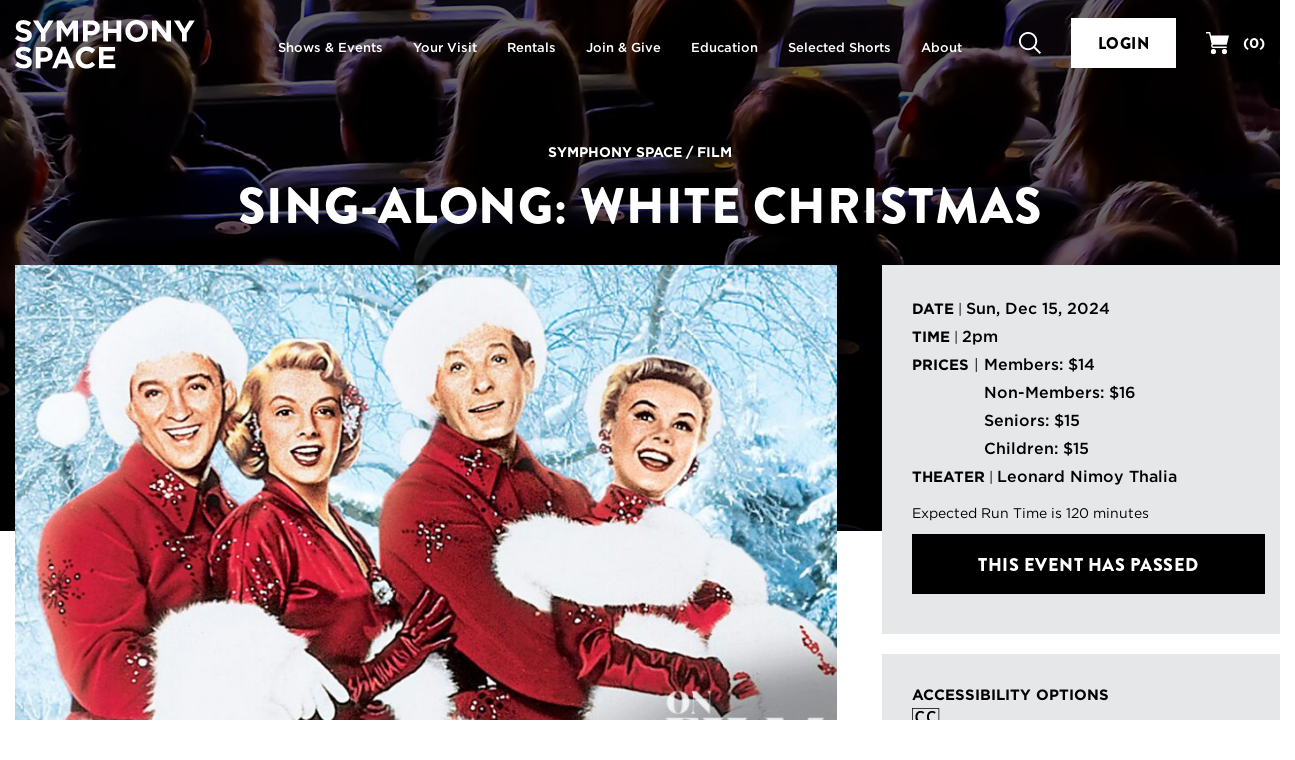

--- FILE ---
content_type: text/html; charset=UTF-8
request_url: https://www.symphonyspace.org/events/sing-along-white-christmas-3
body_size: 12067
content:

<!DOCTYPE html>
<html lang="en" class="">
<head>
<!-- [Website by Eyekiller](http://www.eyekiller.com) -->
    <meta charset="utf-8">
    <meta name="viewport" content="width=device-width, initial-scale=1">
    <meta name="theme-color" content="#000000" />
    <link rel="dns-prefetch" href="https://assets.symphonyspace.org">
    <link rel="dns-prefetch" href="https://cdnjs.cloudflare.com">
    <link rel="dns-prefetch" href="https://cloud.typography.com">
    <link rel="dns-prefetch" href="https://use.typekit.net">
    <link rel="dns-prefetch" href="https://basket.symphonyspace.org">

    <link rel="stylesheet" type="text/css" href="/fonts/667625/1B4EA7BBD9060F71D.css" />
    <link rel="stylesheet" href="https://use.typekit.net/mdu4fcb.css">
    <link rel="stylesheet" type="text/css" href="/build/css/app.css?id=21fc4978f9d7433093f746e59a810b92">
    <link href="https://web-player.art19.com/assets/current.css" media="screen" rel="stylesheet" type="text/css">

            <link rel="stylesheet" type="text/css" href="https://www.symphonyspace.org/css/managed-css?id=16423102ca14648298fa8e37d35d0479">

    <noscript>
        <style>
            [data-simplebar] {
                overflow: auto;
            }
        </style>
    </noscript>

        <link rel="stylesheet" type="text/css" href="/lib/swiper/css/swiper.min.css">

    <link rel="apple-touch-icon" sizes="180x180" href="/apple-touch-icon.png">
<link rel="icon" type="image/png" sizes="32x32" href="/favicon-32x32.png">
<link rel="icon" type="image/png" sizes="16x16" href="/favicon-16x16.png">
<link rel="manifest" href="/site.webmanifest">
<link rel="mask-icon" href="/safari-pinned-tab.svg" color="#ffffff">
<meta name="msapplication-TileColor" content="#ffffff">
<meta name="msapplication-TileImage" content="/mstile-144x144.png">
<meta name="theme-color" content="#ffffff">
    

    <script src="https://webcomponents.spektrix.com/stable/webcomponents-loader.js"></script>

<title>Sing-Along: White Christmas | Symphony Space</title>
<script>dl = [];
(function(w,d,s,l,i){w[l]=w[l]||[];w[l].push({'gtm.start':
new Date().getTime(),event:'gtm.js'});var f=d.getElementsByTagName(s)[0],
j=d.createElement(s),dl=l!='dataLayer'?'&l='+l:'';j.async=true;j.src=
'//www.googletagmanager.com/gtm.js?id='+i+dl;f.parentNode.insertBefore(j,f);
})(window,document,'script','dl','GTM-P8LNB7L');
</script>
<script>/* Facebook Pixel script did not render */
</script>
<script deprecated deprecation-notice="Universal Analytics (which is what this script uses) is being [discontinued on July 1st, 2023](https://support.google.com/analytics/answer/11583528). You should use Google gtag.js or Google Tag Manager instead and transition to a new GA4 property.">(function(i,s,o,g,r,a,m){i['GoogleAnalyticsObject']=r;i[r]=i[r]||function(){
(i[r].q=i[r].q||[]).push(arguments)},i[r].l=1*new Date();a=s.createElement(o),
m=s.getElementsByTagName(o)[0];a.async=1;a.src=g;m.parentNode.insertBefore(a,m)
})(window,document,'script','//www.google-analytics.com/analytics.js','ga');
ga('create', 'UA-9372506-1', 'auto');
ga('send', 'pageview');
</script><meta name="generator" content="SEOmatic">
<meta name="description" content="Symphony Space is a performing arts center on the Upper West Side of Manhattan offering theater, film, literature, music, dance and family entertainment. Our mission is to connect art, ideas, and community through our programs and our commitment to literacy and education through the arts.">
<meta name="referrer" content="no-referrer-when-downgrade">
<meta name="robots" content="all">
<meta content="478987259188756" property="fb:app_id">
<meta content="en_US" property="og:locale">
<meta content="Symphony Space" property="og:site_name">
<meta content="website" property="og:type">
<meta content="https://www.symphonyspace.org/events/sing-along-white-christmas-3" property="og:url">
<meta content="Sing-Along: White Christmas" property="og:title">
<meta content="Symphony Space is a performing arts center on the Upper West Side of Manhattan offering theater, film, literature, music, dance and family entertainment. Our mission is to connect art, ideas, and community through our programs and our commitment to literacy and education through the arts." property="og:description">
<meta content="https://assets.symphonyspace.org/images/events/_1200x630_crop_center-center_82_none/Film_WhiteChrsitmas_Search_Image_2324.png?mtime=1689172920" property="og:image">
<meta content="https://www.tiktok.com/@symphonyspace" property="og:see_also">
<meta content="https://www.instagram.com/symphonyspace/" property="og:see_also">
<meta content="https://www.youtube.com/channel/UC9a1PYCrvrWseZVjPhu10Pg" property="og:see_also">
<meta content="https://plus.google.com/110334759368530976793" property="og:see_also">
<meta content="https://www.linkedin.com/company/symphony-space" property="og:see_also">
<meta content="https://en.wikipedia.org/wiki/Symphony_Space" property="og:see_also">
<meta content="https://www.facebook.com/symphonyspace/" property="og:see_also">
<meta content="https://x.com/SymphonySpace" property="og:see_also">
<meta name="twitter:card" content="summary_large_image">
<meta name="twitter:site" content="@SymphonySpace">
<meta name="twitter:creator" content="@SymphonySpace">
<meta name="twitter:title" content="Sing-Along: White Christmas">
<meta name="twitter:description" content="Symphony Space is a performing arts center on the Upper West Side of Manhattan offering theater, film, literature, music, dance and family entertainment. Our mission is to connect art, ideas, and community through our programs and our commitment to literacy and education through the arts.">
<meta name="twitter:image" content="https://assets.symphonyspace.org/images/events/_1200x630_crop_center-center_82_none/Film_WhiteChrsitmas_Search_Image_2324.png?mtime=1689172920">
<meta name="google-site-verification" content="2bEVBYi3tMwotiD89elQrDHjAQ5doEDZ3DJft7HLPDs">
<meta name="msvalidate.01" content="2A39AC6EEA974868CE9441AA7DBB09EB">
<link href="https://www.symphonyspace.org/events/sing-along-white-christmas-3" rel="canonical">
<link href="https://www.symphonyspace.org/" rel="home">
<link type="text/plain" href="https://www.symphonyspace.org/humans.txt" rel="author"></head>
<body id="entry-20268210" class="has-nav bgcolor-white section-events"><noscript><iframe src="//www.googletagmanager.com/ns.html?id=GTM-P8LNB7L"
height="0" width="0" style="display:none;visibility:hidden"></iframe></noscript>
<div class="modal-container" id="modal-join-mailing-list"><div class="modal modal-window"><div class="modal-close pointer" aria-label="Close" data-modal="#modal-join-mailing-list"><span class="sr-only">Close</span></div><div class="pt-4 pr-4 pb-4 pl-4"><div id="join-mailing-list"><div><h4 class="modal-title font-brandon text-uppercase color-black">Join Our Mailing Lists</h4><div class="mb-2 checkbox"><label><input type="checkbox" v-model="checkSymphonySpace" value="true" checked> Symphony Space</label></div><div class="mb-2 checkbox"><label><input type="checkbox" v-model="checkRadioPodcast" value="true" checked> Selected Shorts Radio and Podcast</label></div><div class="mb-2"><label for="join-first-name">First Name</label><input type="text" v-model="firstName" value="" class="form-control" id="join-first-name"/></div><div class="mb-2"><label for="join-last-name">Last Name</label><input type="text" v-model="lastName" value="" class="form-control" id="join-last-name"/></div><div class="mb-2"><label for="join-email">Email Address</label><input type="text" v-model="emailAddress" value="" class="form-control" id="join-email"/></div><button @click="joinMailingList" class="btn btn-teal btn-block">Join</button><div v-if="response.message != ''" class="vue-response mt-1" v-bind:class="{ error: response.errorCode > 0, success: response.errorCode < 1 }"><p class="mb-0" v-if="response.message != ''">{: response.message :}</p></div></div></div></div></div></div><div class="body-background"><div class="body-background-image bgcolor-black" style="background-image: url(https://assets.symphonyspace.org/images/background-image/films-background-top.png);"></div></div><header id="masthead" class="masthead "><div class="container-fluid relative max-width-1440px" style="height: 100%"><div class="masthead-logo"><a href="https://www.symphonyspace.org/"><?xml version="1.0" encoding="UTF-8"?><svg width="250px" height="68px" viewBox="0 0 250 68" version="1.1" xmlns="http://www.w3.org/2000/svg" xmlns:xlink="http://www.w3.org/1999/xlink"><!-- Generator: Sketch 63.1 (92452) - https://sketch.com --><title>logo_symphonyspace_stack_w copy</title><desc>Created with Sketch.</desc><g id="logo_symphonyspace_stack_w-copy" stroke="none" stroke-width="1" fill="none" fill-rule="evenodd"><g id="Group" fill="#FEFEFE"><path d="M0,25.6915761 L3.83288043,21.1012228 C6.4857337,23.2907609 9.265625,24.6807065 12.6351902,24.6807065 C15.2887228,24.6807065 16.888587,23.6277174 16.888587,21.9008152 L16.888587,21.8165761 C16.888587,20.173913 15.8783967,19.3322011 10.9504076,18.0686141 C5.01154891,16.5523098 1.17934783,14.9096467 1.17934783,9.05570652 L1.17934783,8.97146739 C1.17934783,3.62228261 5.47554348,0.0842391304 11.497962,0.0842391304 C15.7941576,0.0842391304 19.4578804,1.43206522 22.4483696,3.83288043 L19.0788043,8.71875 C16.4680707,6.9076087 13.8987772,5.8125 11.4137228,5.8125 C8.92866848,5.8125 7.62296196,6.94972826 7.62296196,8.38179348 L7.62296196,8.46603261 C7.62296196,10.4035326 8.88654891,11.0346467 13.9830163,12.3403533 C19.9633152,13.8987772 23.3328804,16.046875 23.3328804,21.185462 L23.3328804,21.2690217 C23.3328804,27.1236413 18.8682065,30.4089674 12.5088315,30.4089674 C8.04415761,30.4089674 3.53804348,28.8505435 0,25.6915761" id="Fill-1"></path><polygon id="Fill-3" points="36.0117527 18.3633832 24.682269 0.505366848 32.2631114 0.505366848 39.2970788 12.3402853 46.4567255 0.505366848 53.8276495 0.505366848 42.4974864 18.2370245 42.4974864 29.9877038 36.0117527 29.9877038"></polygon><polygon id="Fill-5" points="57.8716033 0.505638587 64.8634511 0.505638587 72.6127717 12.9723505 80.3620924 0.505638587 87.3532609 0.505638587 87.3532609 29.9872962 80.9096467 29.9872962 80.9096467 10.7400136 72.6127717 23.3330842 72.4442935 23.3330842 64.2316576 10.8663723 64.2316576 29.9872962 57.8716033 29.9872962"></polygon><path d="M106.055842,15.372962 C109.29837,15.372962 111.19375,13.435462 111.19375,10.908288 L111.19375,10.8240489 C111.19375,7.91779891 109.172011,6.36005435 105.929484,6.36005435 L100.917935,6.36005435 L100.917935,15.372962 L106.055842,15.372962 Z M94.4315217,0.505434783 L106.477038,0.505434783 C113.510326,0.505434783 117.764402,4.67527174 117.764402,10.6976902 L117.764402,10.7819293 C117.764402,17.6052989 112.457337,21.1433424 105.845245,21.1433424 L100.917935,21.1433424 L100.917935,29.9877717 L94.4315217,29.9877717 L94.4315217,0.505434783 Z" id="Fill-7"></path><polygon id="Fill-9" points="122.567188 0.505638587 129.053601 0.505638587 129.053601 12.1720788 141.014878 12.1720788 141.014878 0.505638587 147.500611 0.505638587 147.500611 29.9872962 141.014878 29.9872962 141.014878 18.1530571 129.053601 18.1530571 129.053601 29.9872962 122.567188 29.9872962"></polygon><path d="M177.826291,15.3308424 L177.826291,15.2466033 C177.826291,10.1929348 174.119769,5.98097826 168.896943,5.98097826 C163.674796,5.98097826 160.053193,10.1086957 160.053193,15.1623641 L160.053193,15.2466033 C160.053193,20.3002717 163.759035,24.5122283 168.981182,24.5122283 C174.204008,24.5122283 177.826291,20.3845109 177.826291,15.3308424 M153.271943,15.3308424 L153.271943,15.2466033 C153.271943,6.86548913 159.884715,0 168.981182,0 C178.079008,0 184.606861,6.78125 184.606861,15.1623641 L184.606861,15.2466033 C184.606861,23.6277174 177.994769,30.4932065 168.896943,30.4932065 C159.800476,30.4932065 153.271943,23.7119565 153.271943,15.3308424" id="Fill-11"></path><polygon id="Fill-13" points="190.37894 0.505638587 196.359239 0.505638587 210.173777 18.6578125 210.173777 0.505638587 216.575951 0.505638587 216.575951 29.9872962 211.058288 29.9872962 196.780435 11.2454484 196.780435 29.9872962 190.37894 29.9872962"></polygon><polygon id="Fill-15" points="231.949864 18.3633832 220.62038 0.505366848 228.201223 0.505366848 235.23519 12.3402853 242.394837 0.505366848 249.765761 0.505366848 238.436277 18.2370245 238.436277 29.9877038 231.949864 29.9877038"></polygon><path d="M0,62.6284647 L3.83288043,58.0381114 C6.4857337,60.2276495 9.265625,61.6175951 12.6351902,61.6175951 C15.2887228,61.6175951 16.888587,60.564606 16.888587,58.8377038 L16.888587,58.7534647 C16.888587,57.1108016 15.8783967,56.2690897 10.9504076,55.0055027 C5.01154891,53.4891984 1.17934783,51.8465353 1.17934783,45.9925951 L1.17934783,45.908356 C1.17934783,40.5591712 5.47554348,37.0211277 11.497962,37.0211277 C15.7941576,37.0211277 19.4578804,38.3689538 22.4483696,40.769769 L19.0788043,45.6556386 C16.4680707,43.8444973 13.8987772,42.7493886 11.4137228,42.7493886 C8.92866848,42.7493886 7.62296196,43.8866168 7.62296196,45.3186821 L7.62296196,45.4029212 C7.62296196,47.3404212 8.88654891,47.9715353 13.9830163,49.2772418 C19.9633152,50.8356658 23.3328804,52.9837636 23.3328804,58.1223505 L23.3328804,58.2059103 C23.3328804,64.0605299 18.8682065,67.345856 12.5088315,67.345856 C8.04415761,67.345856 3.53804348,65.7874321 0,62.6284647" id="Fill-17"></path><path d="M40.6026495,52.3098505 C43.8451766,52.3098505 45.7405571,50.3723505 45.7405571,47.8451766 L45.7405571,47.7609375 C45.7405571,44.8546875 43.7188179,43.2969429 40.4762908,43.2969429 L35.4647418,43.2969429 L35.4647418,52.3098505 L40.6026495,52.3098505 Z M28.9783288,37.4423234 L41.0238451,37.4423234 C48.0571332,37.4423234 52.3112092,41.6121603 52.3112092,47.6345788 L52.3112092,47.7188179 C52.3112092,54.5421875 47.004144,58.080231 40.3920516,58.080231 L35.4647418,58.080231 L35.4647418,66.9246603 L28.9783288,66.9246603 L28.9783288,37.4423234 Z" id="Fill-19"></path><path d="M71.0973505,54.5841033 L67.180231,45.0236413 L63.2637908,54.5841033 L71.0973505,54.5841033 Z M64.2746603,37.2322011 L70.2549592,37.2322011 L82.8901495,66.9244565 L76.1088995,66.9244565 L73.4139266,60.3123641 L60.9472147,60.3123641 L58.2515625,66.9244565 L51.6387908,66.9244565 L64.2746603,37.2322011 Z" id="Fill-21"></path><path d="M84.2391304,52.267731 L84.2391304,52.1834918 C84.2391304,43.8023777 90.5570652,36.9368886 99.6120924,36.9368886 C105.171196,36.9368886 108.498641,38.7901495 111.236413,41.4858016 L107.108696,46.2446332 C104.834239,44.1814538 102.518342,42.9178668 99.5699728,42.9178668 C94.5998641,42.9178668 91.0197011,47.0455842 91.0197011,52.0992527 L91.0197011,52.1834918 C91.0197011,57.2371603 94.515625,61.4491168 99.5699728,61.4491168 C102.938859,61.4491168 105.002717,60.1012908 107.319293,57.9959918 L111.447011,62.1651495 C108.414402,65.408356 105.044837,67.4300951 99.359375,67.4300951 C90.6834239,67.4300951 84.2391304,60.7330842 84.2391304,52.267731" id="Fill-23"></path><polygon id="Fill-25" points="116.628533 37.4424592 138.866304 37.4424592 138.866304 43.2128397 123.072826 43.2128397 123.072826 49.1931386 136.970924 49.1931386 136.970924 54.963519 123.072826 54.963519 123.072826 61.1544158 139.076902 61.1544158 139.076902 66.9241168 116.628533 66.9241168"></polygon></g></g></svg></a></div><input type="checkbox" id="show-masthead-menu" class="hidden"><div class="masthead-menu"><ul class="masthead-menu-list font-gotham-medium text-white" role="menu"><li class="masthead-menu-item "><a href="https://www.symphonyspace.org/events" target="" class="link-clean"><span>Shows &amp; Events</span></a></li><li class="masthead-menu-item "><a href="https://www.symphonyspace.org/your-visit" target="" class="link-clean"><span>Your Visit</span></a></li><li class="masthead-menu-item "><a href="https://www.symphonyspace.org/rentals" target="" class="link-clean"><span>Rentals</span></a></li><li class="masthead-menu-item "><a href="https://www.symphonyspace.org/join-give" target="" class="link-clean"><span>Join &amp; Give</span></a></li><li class="masthead-menu-item "><a href="https://www.symphonyspace.org/education" target="" class="link-clean"><span>Education</span></a></li><li class="masthead-menu-item "><a href="https://www.symphonyspace.org/selected-shorts" target="" class="link-clean"><span>Selected Shorts</span></a></li><li class="masthead-menu-item "><a href="https://www.symphonyspace.org/about" target="" class="link-clean"><span>About</span></a></li></ul></div><div class="masthead-utils"><ul class="masthead-utils-list" role="menu"><li class="masthead-utils-item site-search"><a href="https://www.symphonyspace.org/search"><i class="icon sprite-masthead-search-mobile visible-xs"></i><i class="icon sprite-masthead-search-mobile visible-sm"></i><i class="icon sprite-masthead-search-desktop hidden-xs hidden-sm"></i><span class="sr-only">Search</span></a></li>                    <li class="masthead-utils-item">

                    <spektrix-login-status client-name="symphonyspace" custom-domain="basket.symphonyspace.org">
                        <span data-logged-in-container style="display: none;">
                            <a href="https://www.symphonyspace.org/account">
                                <i class="icon sprite-masthead-user-mobile visible-xs"></i>
                                <i class="icon sprite-masthead-user-mobile visible-sm"></i>
                                <i class="icon sprite-masthead-user-desktop hidden-xs hidden-sm"></i>
                                <span class="sr-only">User</span>
                            </a>
                        </span>
                        <span data-logged-out-container style="display: none;">
                            <a href="https://www.symphonyspace.org/account" type="submit" class="btn btn-login btn-block btn-xs-inline-block btn-black">Login</a>
                        </span>
                    </spektrix-login-status>

                    </li>
                <li class="masthead-utils-item masthead-utils-cart"><a href="https://www.symphonyspace.org/cart" class="font-gotham-bold link-clean color-white"><i class="icon sprite-masthead-cart-mobile visible-xs"></i><i class="icon sprite-masthead-cart-mobile visible-sm"></i><i class="icon sprite-masthead-cart-desktop hidden-xs hidden-sm"></i><span class="sr-only">Your Cart</span><span id="spektrix-basket" class="hidden-xs hidden-sm hidden-md ml-1"><spektrix-basket-summary client-name="symphonyspace" custom-domain="basket.symphonyspace.org" class="style-scope spektrix-basket-total" v-pre>
                                (<span data-basket-item-count class="spektrix-basket-total__amount style-scope spektrix-basket-total"></span>)
                            </spektrix-basket-summary></span></a></li><li class="masthead-utils-item visible-xs-inline-block visible-sm-inline-block"><label class="toggle-main-menu" role="button" for="show-masthead-menu"><span></span><span></span></label></li></ul></div><div class="site-search-form bgcolor-white"><form action="https://www.symphonyspace.org/search" method="get" class="clearfix"><div class="site-search-form-submit"><button type="submit"><span class="sr-only">Submit Search</span><i class="icon sprite-searchbar-search"></i></button></div><div class="site-search-form-query"><label for="search-q" class="sr-only">Search Query</label><input type="search" placeholder="Search" name="q" id="search-q"></div><div class="site-search-form-close"><div class="close close-lg" role="button"><span class="sr-only">Close Search</span></div></div></form></div></div></header><input type="checkbox" class="hidden" id="show-event-tickets"><div class="event-tickets bgcolor-black pt-2 pr-0 pb-3 pl-0 pt-xs-4 pr-xs-4 pb-xs-6 pl-xs-4 pt-lg-5 pr-0 pb-lg-10 pl-0"><div class="container-fluid max-width-1200px"><div class="event-tickets-header mb-2 clearfix"><h3 class="event-tickets-title color-white font-brandon text-uppercase float-left mb-0"> Buy Tickets for Sing-Along: White Christmas </h3><label for="show-event-tickets" class="event-tickets-close close close-white" role="button"><span class="sr-only">Close</span></label></div><div class="event-tickets-table"></div></div></div><div id="space-makers-authenticate"></div><div class="entry-container entry-container-event clearfix"><div class="entry-container-title center-block text-align-center pl-2 pr-2 mb-2 mb-sm-3 pt-0 pt-xs-3 pt-sm-6"><p class="font-gotham-bold text-uppercase color-white mb-1 mb-sm-2"><a href="https://www.symphonyspace.org/" class="color-white">Symphony Space</a> /

                        
                
                                    <a href="https://www.symphonyspace.org/events/genre/film" class="color-white">Film</a></p><h1 class="font-brandon text-uppercase color-white">Sing-Along: White Christmas</h1></div><div class="two-col media-header center-block max-width-1440px clearfix"><div class="two-col-left"><div class="two-col-left-fill bgcolor-film-primary"></div><div class="event-entry-media"><div class="media-swiper min-width-1440px of-hidden" itemscope itemtype="http://schema.org/ImageGallery"><div class="media-swiper-slide pointer" itemprop="associatedMedia" itemscope itemtype="http://schema.org/ImageObject"><a href="https://assets.symphonyspace.org/images/carousel/Film_WhiteChristmas_Main_Image_2324.png"
                    itemprop="contentUrl" data-featherlight class="link-block media-swiper-max-height"><div class="image-wrapper"><img src="https://assets.symphonyspace.org/images/carousel/_mediaCarousel/20801822/Film_WhiteChristmas_Main_Image_2324.jpg" itemprop="thumbnail" alt="" class="center-block img-responsive media-swiper-image-fill" /></div></a></div></div></div></div><div class="event-info"><div class="event-info-right two-col-right "><div class="bgcolor-iron"><div class="event-entry-info color-black clearfix"><ul class="list-unstyled"><li><span class="font-gotham-bold text-uppercase">Date</span> | <span class="font-gotham-medium"><time datetime="2024-12-15T14:00:00-05:00">Sun, Dec 15, 2024</time></span></li><li><span class="font-gotham-bold text-uppercase">Time</span> | <span class="font-gotham-medium">    2pm
</span></li><li class="event-price-range"><span class="event-price-range-label"><span class="font-gotham-bold text-uppercase">Prices</span> | </span><span class="font-gotham-medium event-price-range-row">Members: $14</span><br><span class="font-gotham-medium event-price-range-row">Non-Members: $16</span><br><span class="font-gotham-medium event-price-range-row">Seniors: $15</span><br><span class="font-gotham-medium event-price-range-row">Children: $15</span><br></li><li class="hidden-xs"><span class="font-gotham-bold text-uppercase">Theater</span> | <span class="font-gotham-medium">Leonard Nimoy Thalia</span></li></ul><p class="small hidden-xs mb-1">Expected Run Time is 120 minutes</p><div class="mb-1"><span class="btn btn-block btn-film-disabled btn-lg">This Event Has Passed</span></div></div></div><div class="event-entry-info-accessibility event-entry-info color-black clearfix bgcolor-iron mt-2"><strong>ACCESSIBILITY OPTIONS</strong><div class="icons-group"><img src="/build/svg/cc-icon.svg" class="cc-icon"/></div></div></div></div></div><div class="two-col event-entry-content bgcolor-white"><div class="container-fluid max-width-1440px pt-2 pt-sm-6"><div class="two-col-left event-entry-left mb-3 mb-sm-4 mb-lg-0"><div class="event-entry-description"><h4 class="font-brandon color-black text-uppercase">Description</h4><div class="entry-full-description wysiwyg"><p><em>Count Your Blessings</em> as you sing along with <strong>Bing Crosby</strong>, <strong>Danny Kaye</strong>, <strong>Rosemary Clooney</strong>, and <strong>Vera-Ellen</strong> in this feel-good holiday favorite film.</p></div></div></div><div class="two-col-right event-entry-right"><div class="event-entry-credits "><div class="visible-xs"><h4 class="font-brandon color-black text-uppercase">Theatre</h4><p>Leonard Nimoy Thalia</p><p class="smaller">Expected Run Time is 120 minutes</p></div></div></div></div></div><div class="bgcolor-white"><div class="container-fluid max-width-1440px clearfix"><div class="event-entry-footer "><hr class="mb-3 mb-sm-6"><div class="mb-sm-3 clearfix"><div class="event-entry-share float-sm-left mb-3 mr-sm-6"><p class="font-gotham-bold small mb-1">Share This Event:</p><ul class="event-share list-inline"><li><a href="https://www.facebook.com/sharer/sharer.php?u=https%3A//www.symphonyspace.org/events/sing-along-white-christmas-3" class="fill-film-primary" rel="noopener" target="_blank"><svg width="46px" height="46px" viewBox="0 0 46 46" xmlns="http://www.w3.org/2000/svg"><title>Facebook</title><g fill="none" fill-rule="evenodd"><path id="stroke-this" d="M23 1C10.84953603 1 1 10.85048998 1 23c0 12.14951 9.84953603 22 22 22 12.150464 0 22-9.85049 22-22 0-12.14951002-9.849536-22-22-22z" stroke="#E3E3E3" stroke-width="2"/><path id="fill-this" d="M27.9996531 23h-3.2109964v11.6267453h-4.8098171V23H17.575839v-4.0084988h2.4030006v-2.4058625c0-3.2682334 1.3574712-5.2133379 5.214292-5.2133379h3.2081346v4.0084988h-2.0042495c-1.5015176 0-1.6007284.5599688-1.6007284 1.6054982l-.0076316 2.0052034h3.6374122L27.9996531 23z" fill="#8A1A6C"/></g></svg></a></li><li><a href="https://x.com/intent/tweet?text=Sing-Along%3A+White+Christmas&amp;url=https%3A//www.symphonyspace.org/events/sing-along-white-christmas-3&amp;via=SymphonySpace&amp;hashtags" class="fill-film-primary" rel="noopener" target="_blank"><svg width="40" height="40" viewBox="0 0 40 40" fill="none" xmlns="http://www.w3.org/2000/svg"><g id="TikTok"><circle id="Ellipse 4" cx="20" cy="20" r="20" fill="white"/><g id="Group"><path id="Vector" d="M28.7626 14.0151C27.6212 14.0151 26.5681 13.637 25.7224 12.9991C24.7524 12.2679 24.0556 11.1952 23.8095 9.95889C23.7485 9.65342 23.7157 9.33818 23.7126 9.01514H20.452V17.9245L20.4481 22.8046C20.4481 24.1093 19.5985 25.2155 18.4208 25.6046C18.079 25.7175 17.7099 25.771 17.3255 25.7499C16.8349 25.7229 16.3751 25.5749 15.9755 25.3358C15.1251 24.8272 14.5485 23.9046 14.5329 22.8491C14.5083 21.1995 15.8419 19.8546 17.4903 19.8546C17.8157 19.8546 18.1282 19.9077 18.4208 20.0042V17.569V16.6937C18.1122 16.6479 17.7981 16.6241 17.4806 16.6241C15.6763 16.6241 13.9888 17.3741 12.7825 18.7253C11.8708 19.7464 11.3239 21.0491 11.2395 22.4151C11.129 24.2097 11.7856 25.9155 13.0591 27.1741C13.2462 27.3589 13.4427 27.5304 13.6481 27.6886C14.7399 28.5288 16.0747 28.9843 17.4806 28.9843C17.7981 28.9843 18.1122 28.9608 18.4208 28.9151C19.7341 28.7206 20.9458 28.1194 21.902 27.1741C23.077 26.0128 23.7263 24.471 23.7333 22.83L23.7165 15.5425C24.277 15.9749 24.8899 16.3327 25.5477 16.6104C26.5708 17.0421 27.6556 17.2608 28.772 17.2604V14.8929V14.0144C28.7727 14.0151 28.7634 14.0151 28.7626 14.0151Z" fill="black"/></g></g></svg></a></li></ul></div></div></div></div></div><div class="bgcolor-gray-lightest pt-2 pb-2 pt-sm-6 pb-sm-1"><div class="container-fluid max-width-1440px"><div class="mb-3 mb-sm-7"><h4 class="font-brandon color-black text-uppercase text-align-center mb-2 mb-sm-4">You May Also Like</h4><div class="related-events text-align-center" data-simplebar><div class="related-events-item"><div class="event-card event-card-related"><a href="https://www.symphonyspace.org/events/thalia-docs-among-neighbors" class="link-clean"><div class="event-card-image has-genre-label"><img src="https://assets.symphonyspace.org/images/events/_eventCardDefaultFixedHeight/72310100/AmongNeighbors_Search_Image_2526.jpg" alt="Among Neighbors Search Image 2526"></div><div class="event-card-info text-align-left has-genre-label"><div class="event-card-presenter font-gotham-bold text-uppercase color-film-primary">Symphony Space</div><div class="event-card-subtitle">Thalia Docs</div><div class="event-card-title">Thalia Docs: Among Neighbors</div><div class="event-card-date-container"><span class="event-card-date font-gotham-medium mr-1"><span>Jan 27, 2026 | 7pm</span></span></div></div></a></div></div><div class="related-events-item"><div class="event-card event-card-related"><a href="https://www.symphonyspace.org/events/great-art-on-screen-water-lilies-of-monet-the-magic-of-water-and-light" class="link-clean"><div class="event-card-image has-genre-label"><img src="https://assets.symphonyspace.org/images/events/_eventCardDefaultFixedHeight/59220841/Waterlillies_Film_search_Image_2526.jpg" alt="A painting of water lilies by Monet, featuring water lilies resting on the water."></div><div class="event-card-info text-align-left has-genre-label"><div class="event-card-presenter font-gotham-bold text-uppercase color-film-primary">Symphony Space</div><div class="event-card-subtitle">Art on Screen</div><div class="event-card-title">Great Art on Screen: Water Lilies of Monet - The Magic of Water and Light</div><div class="event-card-date-container"><span class="event-card-date font-gotham-medium mr-1"><span>Feb 03, 2026 | 1:30pm</span></span></div></div></a></div></div><div class="related-events-item"><div class="event-card event-card-related"><a href="https://www.symphonyspace.org/events/nt-live-the-fifth-step" class="link-clean"><div class="event-card-image has-genre-label"><img src="https://assets.symphonyspace.org/images/events/_eventCardDefaultFixedHeight/61202481/Fifth_Step_Film_Search_Image_2526.jpg" alt="Jack Lowden and Martin Freeman in The Fifth Step. Freeman is holding a cup of coffee, and there are black folding chairs in the background."></div><div class="event-card-info text-align-left has-genre-label"><div class="event-card-presenter font-gotham-bold text-uppercase color-film-primary">Symphony Space</div><div class="event-card-subtitle">Theater on Screen</div><div class="event-card-title">NT Live: The Fifth Step</div><div class="event-card-date-container"><span class="event-card-date font-gotham-medium mr-1"><span>Feb 06 2026 | 3pm</span></span></div></div></a></div></div></div></div></div></div><div class="cta-button-right bgcolor-special-events-primary clearfix"><div class="container-fluid max-width-1440px"><div class="display-table max-width-1440px"><div class="cta-button-right-text"><p class="font-gotham-medium color-white mb-2 mb-xs-0 mr-xs-3">Your generosity makes possible a vibrant array of music, literature, film, family, and arts education programs!</p></div><div class="cta-button-right-button"><a href="https://www.symphonyspace.org/join-give" class="btn btn-special-events-primary btn-block">Join & Give</a></div></div></div></div></div><footer class="main-footer"><div class="bgcolor-black"><div class="container-fluid max-width-1440px"><div class="main-footer-cta clearfix"><p class="font-gotham-medium color-white mb-2 mb-md-0">Be the first to hear about Symphony Space Events & Performances</p><a href="#" class="btn btn-white btn-block btn-xs-inline-block" data-modal="#modal-join-mailing-list">Join Our Mailing List</a></div><div class="main-footer-cta clearfix"><p class="font-gotham-medium color-white mb-2 mb-md-0">Have a question or need more information?</p><a href="https://www.symphonyspace.org/about/contact-us" class="btn btn-white btn-block btn-xs-inline-block">Contact us</a></div></div></div><div class="main-footer-colophon bgcolor-gray-darker" style="background-image: url(https://assets.symphonyspace.org/images/footerBackground.jpg)"><div class="container-fluid max-width-1440px"><div class="clearfix"><div class="main-footer-whatever clearfix"><div class="main-footer-identity"><div class="main-footer-logo mb-2"><a href="https://www.symphonyspace.org/"><?xml version="1.0" encoding="UTF-8"?><svg width="250px" height="68px" viewBox="0 0 250 68" version="1.1" xmlns="http://www.w3.org/2000/svg" xmlns:xlink="http://www.w3.org/1999/xlink"><!-- Generator: Sketch 63.1 (92452) - https://sketch.com --><title>logo_symphonyspace_stack_w copy</title><desc>Created with Sketch.</desc><g id="logo_symphonyspace_stack_w-copy" stroke="none" stroke-width="1" fill="none" fill-rule="evenodd"><g id="Group" fill="#FEFEFE"><path d="M0,25.6915761 L3.83288043,21.1012228 C6.4857337,23.2907609 9.265625,24.6807065 12.6351902,24.6807065 C15.2887228,24.6807065 16.888587,23.6277174 16.888587,21.9008152 L16.888587,21.8165761 C16.888587,20.173913 15.8783967,19.3322011 10.9504076,18.0686141 C5.01154891,16.5523098 1.17934783,14.9096467 1.17934783,9.05570652 L1.17934783,8.97146739 C1.17934783,3.62228261 5.47554348,0.0842391304 11.497962,0.0842391304 C15.7941576,0.0842391304 19.4578804,1.43206522 22.4483696,3.83288043 L19.0788043,8.71875 C16.4680707,6.9076087 13.8987772,5.8125 11.4137228,5.8125 C8.92866848,5.8125 7.62296196,6.94972826 7.62296196,8.38179348 L7.62296196,8.46603261 C7.62296196,10.4035326 8.88654891,11.0346467 13.9830163,12.3403533 C19.9633152,13.8987772 23.3328804,16.046875 23.3328804,21.185462 L23.3328804,21.2690217 C23.3328804,27.1236413 18.8682065,30.4089674 12.5088315,30.4089674 C8.04415761,30.4089674 3.53804348,28.8505435 0,25.6915761" id="Fill-1"></path><polygon id="Fill-3" points="36.0117527 18.3633832 24.682269 0.505366848 32.2631114 0.505366848 39.2970788 12.3402853 46.4567255 0.505366848 53.8276495 0.505366848 42.4974864 18.2370245 42.4974864 29.9877038 36.0117527 29.9877038"></polygon><polygon id="Fill-5" points="57.8716033 0.505638587 64.8634511 0.505638587 72.6127717 12.9723505 80.3620924 0.505638587 87.3532609 0.505638587 87.3532609 29.9872962 80.9096467 29.9872962 80.9096467 10.7400136 72.6127717 23.3330842 72.4442935 23.3330842 64.2316576 10.8663723 64.2316576 29.9872962 57.8716033 29.9872962"></polygon><path d="M106.055842,15.372962 C109.29837,15.372962 111.19375,13.435462 111.19375,10.908288 L111.19375,10.8240489 C111.19375,7.91779891 109.172011,6.36005435 105.929484,6.36005435 L100.917935,6.36005435 L100.917935,15.372962 L106.055842,15.372962 Z M94.4315217,0.505434783 L106.477038,0.505434783 C113.510326,0.505434783 117.764402,4.67527174 117.764402,10.6976902 L117.764402,10.7819293 C117.764402,17.6052989 112.457337,21.1433424 105.845245,21.1433424 L100.917935,21.1433424 L100.917935,29.9877717 L94.4315217,29.9877717 L94.4315217,0.505434783 Z" id="Fill-7"></path><polygon id="Fill-9" points="122.567188 0.505638587 129.053601 0.505638587 129.053601 12.1720788 141.014878 12.1720788 141.014878 0.505638587 147.500611 0.505638587 147.500611 29.9872962 141.014878 29.9872962 141.014878 18.1530571 129.053601 18.1530571 129.053601 29.9872962 122.567188 29.9872962"></polygon><path d="M177.826291,15.3308424 L177.826291,15.2466033 C177.826291,10.1929348 174.119769,5.98097826 168.896943,5.98097826 C163.674796,5.98097826 160.053193,10.1086957 160.053193,15.1623641 L160.053193,15.2466033 C160.053193,20.3002717 163.759035,24.5122283 168.981182,24.5122283 C174.204008,24.5122283 177.826291,20.3845109 177.826291,15.3308424 M153.271943,15.3308424 L153.271943,15.2466033 C153.271943,6.86548913 159.884715,0 168.981182,0 C178.079008,0 184.606861,6.78125 184.606861,15.1623641 L184.606861,15.2466033 C184.606861,23.6277174 177.994769,30.4932065 168.896943,30.4932065 C159.800476,30.4932065 153.271943,23.7119565 153.271943,15.3308424" id="Fill-11"></path><polygon id="Fill-13" points="190.37894 0.505638587 196.359239 0.505638587 210.173777 18.6578125 210.173777 0.505638587 216.575951 0.505638587 216.575951 29.9872962 211.058288 29.9872962 196.780435 11.2454484 196.780435 29.9872962 190.37894 29.9872962"></polygon><polygon id="Fill-15" points="231.949864 18.3633832 220.62038 0.505366848 228.201223 0.505366848 235.23519 12.3402853 242.394837 0.505366848 249.765761 0.505366848 238.436277 18.2370245 238.436277 29.9877038 231.949864 29.9877038"></polygon><path d="M0,62.6284647 L3.83288043,58.0381114 C6.4857337,60.2276495 9.265625,61.6175951 12.6351902,61.6175951 C15.2887228,61.6175951 16.888587,60.564606 16.888587,58.8377038 L16.888587,58.7534647 C16.888587,57.1108016 15.8783967,56.2690897 10.9504076,55.0055027 C5.01154891,53.4891984 1.17934783,51.8465353 1.17934783,45.9925951 L1.17934783,45.908356 C1.17934783,40.5591712 5.47554348,37.0211277 11.497962,37.0211277 C15.7941576,37.0211277 19.4578804,38.3689538 22.4483696,40.769769 L19.0788043,45.6556386 C16.4680707,43.8444973 13.8987772,42.7493886 11.4137228,42.7493886 C8.92866848,42.7493886 7.62296196,43.8866168 7.62296196,45.3186821 L7.62296196,45.4029212 C7.62296196,47.3404212 8.88654891,47.9715353 13.9830163,49.2772418 C19.9633152,50.8356658 23.3328804,52.9837636 23.3328804,58.1223505 L23.3328804,58.2059103 C23.3328804,64.0605299 18.8682065,67.345856 12.5088315,67.345856 C8.04415761,67.345856 3.53804348,65.7874321 0,62.6284647" id="Fill-17"></path><path d="M40.6026495,52.3098505 C43.8451766,52.3098505 45.7405571,50.3723505 45.7405571,47.8451766 L45.7405571,47.7609375 C45.7405571,44.8546875 43.7188179,43.2969429 40.4762908,43.2969429 L35.4647418,43.2969429 L35.4647418,52.3098505 L40.6026495,52.3098505 Z M28.9783288,37.4423234 L41.0238451,37.4423234 C48.0571332,37.4423234 52.3112092,41.6121603 52.3112092,47.6345788 L52.3112092,47.7188179 C52.3112092,54.5421875 47.004144,58.080231 40.3920516,58.080231 L35.4647418,58.080231 L35.4647418,66.9246603 L28.9783288,66.9246603 L28.9783288,37.4423234 Z" id="Fill-19"></path><path d="M71.0973505,54.5841033 L67.180231,45.0236413 L63.2637908,54.5841033 L71.0973505,54.5841033 Z M64.2746603,37.2322011 L70.2549592,37.2322011 L82.8901495,66.9244565 L76.1088995,66.9244565 L73.4139266,60.3123641 L60.9472147,60.3123641 L58.2515625,66.9244565 L51.6387908,66.9244565 L64.2746603,37.2322011 Z" id="Fill-21"></path><path d="M84.2391304,52.267731 L84.2391304,52.1834918 C84.2391304,43.8023777 90.5570652,36.9368886 99.6120924,36.9368886 C105.171196,36.9368886 108.498641,38.7901495 111.236413,41.4858016 L107.108696,46.2446332 C104.834239,44.1814538 102.518342,42.9178668 99.5699728,42.9178668 C94.5998641,42.9178668 91.0197011,47.0455842 91.0197011,52.0992527 L91.0197011,52.1834918 C91.0197011,57.2371603 94.515625,61.4491168 99.5699728,61.4491168 C102.938859,61.4491168 105.002717,60.1012908 107.319293,57.9959918 L111.447011,62.1651495 C108.414402,65.408356 105.044837,67.4300951 99.359375,67.4300951 C90.6834239,67.4300951 84.2391304,60.7330842 84.2391304,52.267731" id="Fill-23"></path><polygon id="Fill-25" points="116.628533 37.4424592 138.866304 37.4424592 138.866304 43.2128397 123.072826 43.2128397 123.072826 49.1931386 136.970924 49.1931386 136.970924 54.963519 123.072826 54.963519 123.072826 61.1544158 139.076902 61.1544158 139.076902 66.9241168 116.628533 66.9241168"></polygon></g></g></svg></a></div></div><div class="main-footer-location"><p class="font-gotham-medium color-white mb-0">2537 Broadway at 95<sup>th</sup> St.<br>New York, NY 10025-6990</p></div></div><div class="main-footer-box-office"><ul class="list-unstyled font-gotham-medium color-white mb-0 mr-xs-3"><li>Box Office<!--<br>Tues–Sun 1pm–6pm--></li><!--<li class="font-gotham-book mb-2 small">Open one hour prior <br class="hidden-xl">to performances and events</li>--><li><a href="tel:+1212.864.5400" class="color-white link-underline">212.864.5400</a><br class="hidden-xl"><a href="/cdn-cgi/l/email-protection#35575a4d5a53535c565075464c58455d5a5b4c46455456501b5a4752" class="color-white link-underline ml-xl-2"><span class="__cf_email__" data-cfemail="0f6d6077606969666c6a4f7c76627f676061767c7f6e6c6a21607d68">[email&#160;protected]</span></a></li></ul></div><div class="main-footer-social"><ul class="list-inline mb-0 footer-social-links"><li><a href="https://www.facebook.com/symphonyspace/" target="_blank" rel="noopener"><i class="icon sprite-footer-social-facebook"></i><span class="sr-only">Facebook</span></a></li><li><a href="https://www.instagram.com/symphonyspace/" target="_blank" rel="noopener"><i class="icon sprite-footer-social-instagram"></i><span class="sr-only">Instagram</span></a></li><li><a href="https://www.tiktok.com/@symphonyspace" target="_blank" rel="noopener"><i class="icon sprite-footer-social-tiktok"></i><span class="sr-only">TikTok</span></a></li><li><a href="https://x.com/SymphonySpace" target="_blank" rel="noopener"><i class="icon sprite-footer-social-x"></i><span class="sr-only">X</span></a></li><li><a href="https://www.youtube.com/channel/UC9a1PYCrvrWseZVjPhu10Pg" target="_blank" rel="noopener"><i class="icon sprite-footer-social-youtube"></i><span class="sr-only">Youtube</span></a></li></ul><ul class="legal-links list-inline font-gotham-book float-xs-left float-sm-left"><li class="small"><a href="https://www.symphonyspace.org/cookie-policy" class="color-white">Cookie Policy</a></li></ul></div></div><div class="clearfix mb-3 mb-lg-0"><div class="font-gotham-book color-white float-xs-right float-sm-right small"><a href="https://www.eyekiller.com" class="color-gray-light" target="_blank" rel="noopener">Website by Eyekiller</a></div></div></div></div></footer><script data-cfasync="false" src="/cdn-cgi/scripts/5c5dd728/cloudflare-static/email-decode.min.js"></script><script type="text/javascript" src="https://cdnjs.cloudflare.com/ajax/libs/modernizr/2.8.3/modernizr.min.js"></script><script type="text/javascript" src="https://basket.symphonyspace.org/symphonyspace/website/scripts/integrate.js"></script><script type="text/javascript" src="https://webcomponents.spektrix.com/stable/spektrix-component-loader.js" data-components="spektrix-donate,spektrix-merchandise,spektrix-basket-summary,spektrix-login-status" async></script><script language="javascript"> var spektrixMinHeight = 300;</script><script type="text/javascript" src="https://cdnjs.cloudflare.com/ajax/libs/jquery/3.3.1/jquery.min.js"></script><script type="text/javascript" src="https://cdn.jsdelivr.net/npm/vue@2.6.12/dist/vue.js"></script><script src="/js/vue-countdown.js"></script><script>Vue.component(VueCountdown.name, VueCountdown);</script><link rel="stylesheet" href="https://cdn.jsdelivr.net/npm/swiper@5.0.2/css/swiper.min.css"><script src="https://cdn.jsdelivr.net/npm/swiper@5.0.2/js/swiper.min.js"></script><script src="https://cdn.jsdelivr.net/npm/vue-awesome-swiper@3.1.3/dist/vue-awesome-swiper.min.js"></script><script type="text/javascript">
          Vue.use(window.VueAwesomeSwiper)
                  </script><script type="text/javascript" src="https://cdn.jsdelivr.net/npm/vue-resource@1.5.0"></script><script type="text/javascript" src="/lib/easy-autocomplete/jquery.easy-autocomplete.js?20180614173316515"></script><script type="text/javascript" src="/lib/featherlight/featherlight.min.js"></script><script type="text/javascript" src="/build/js/app.js?id=3eafca61b36c91e91120de60a91910d9"></script><script src="https://web-player.art19.com/assets/current.js" type="text/javascript"></script><script>
            jQuery(document).ready(function($){

                if ($.fn.featherlightGallery) {
                    $.featherlightGallery.prototype.afterContent = function() {
                        var caption = this.$currentTarget.find('img').attr('alt');
                        this.$instance.find('.caption').remove();
                        $('<div class="caption">').text(caption).appendTo(this.$instance.find('.featherlight-content'));
                    };

                }

                $('.sprite-carousel-play-white').click(function() {

                     setTimeout(function(){

                        if($('.embed-responsive').length == 1) {

                            $('<div class="caption">Sing-Along: White Christmas</div>').appendTo( '.featherlight-content' );

                        }

                      }, 1500);

                });

                            });

            
        </script><script type="text/javascript" src="/lib/simplebar/simplebar.js"></script><script type="text/javascript" src="/lib/slick/slick.min.js"></script><script type="text/javascript" src="/lib/featherlight/featherlight.gallery.min.js?20180709164500926"></script><script type="text/javascript">
        jQuery(document).ready(function($){

            
            
            $('.entry-full-description p:last-of-type').append(' ');
            var $readMore = $('.entry-read-more').detach().appendTo('.entry-full-description p:last-of-type');
            var $more = $('.entry-description-more');
            
            $('.entry-virtual-event-information p:last-of-type').append(' ');
            var $readMoreVirtualEvent = $('.entry-virtual-event-read-more').detach().appendTo('.entry-virtual-event-information p:last-of-type');
            var $moreVirtualEvent = $('.entry-virtual-event-information-more');

            $readMore.on('click', function(evt){
                $more.removeClass('hidden');
                $readMore.addClass('hidden');
            });

            $('.entry-read-less').on('click', function(evt){
                $more.addClass('hidden');
                $readMore.removeClass('hidden');
            });

            $readMoreVirtualEvent.on('click', function(evt){
                $moreVirtualEvent.removeClass('hidden');
                $readMoreVirtualEvent.addClass('hidden');
            });

            $('.entry-virtual-event-read-less').on('click', function(evt){
                $moreVirtualEvent.addClass('hidden');
                $readMoreVirtualEvent.removeClass('hidden');
            });


            var $ticketCheckbox = $('#show-event-tickets');

            $ticketCheckbox.on('change', function(evt){
                if ($(this).is(':checked')) {
                    $(this).trigger('body.lock');
                } else {
                    $(this).trigger('body.unlock');
                }
            });

            $('#buy-tickets').on('click change touchstart tap', function(evt){
                evt.preventDefault();
                $ticketCheckbox.prop('checked', !$ticketCheckbox.prop('checked')).trigger('change');
            });

            $('#toggle-more-dates').on('click', function(){
                $('.event-dates-more').toggleClass('hidden');
                $(this).hide()
            })

        });
    </script><script type="application/ld+json">{"@context":"https://schema.org","@graph":[{"@type":"WebPage","author":{"@id":"https://www.symphonyspace.org/#identity"},"copyrightHolder":{"@id":"https://www.symphonyspace.org/#identity"},"copyrightYear":"2023","creator":{"@id":"https://www.symphonyspace.org/#creator"},"dateCreated":"2023-06-30T11:21:25-04:00","dateModified":"2024-12-15T23:51:02-05:00","datePublished":"2023-07-12T10:42:00-04:00","description":"Symphony Space is a performing arts center on the Upper West Side of Manhattan offering theater, film, literature, music, dance and family entertainment. Our mission is to connect art, ideas, and community through our programs and our commitment to literacy and education through the arts.","headline":"Sing-Along: White Christmas","image":{"@type":"ImageObject","url":"https://assets.symphonyspace.org/images/events/_1200x630_crop_center-center_82_none/Film_WhiteChrsitmas_Search_Image_2324.png?mtime=1689172920"},"inLanguage":"en-us","mainEntityOfPage":"https://www.symphonyspace.org/events/sing-along-white-christmas-3","name":"Sing-Along: White Christmas","publisher":{"@id":"https://www.symphonyspace.org/#creator"},"url":"https://www.symphonyspace.org/events/sing-along-white-christmas-3"},{"@id":"https://www.symphonyspace.org/#identity","@type":"PerformingArtsTheater","address":{"@type":"PostalAddress","addressCountry":"US","addressLocality":"New York","addressRegion":"NY","postalCode":"10025-6990","streetAddress":"2537 Broadway at 95th St."},"alternateName":"Symphony Space","description":"Symphony Space is a performing arts center on the Upper West Side of Manhattan offering theater, film, literature, music, dance and family entertainment. Our mission is to connect art, ideas, and community through our programs.","geo":{"@type":"GeoCoordinates","latitude":"40.7939","longitude":"73.9728"},"image":{"@type":"ImageObject","height":"2818","url":"https://symphonyspace.s3.amazonaws.com/images/your-visit-background-symphony-space.jpg","width":"4634"},"logo":{"@type":"ImageObject","height":"60","url":"https://assets.symphonyspace.org/images/_600x60_fit_center-center_82_none/999/your-visit-background-symphony-space.png?mtime=1704488787","width":"99"},"name":"Symphony Space","sameAs":["https://x.com/SymphonySpace","https://www.facebook.com/symphonyspace/","https://en.wikipedia.org/wiki/Symphony_Space","https://www.linkedin.com/company/symphony-space","https://plus.google.com/110334759368530976793","https://www.youtube.com/channel/UC9a1PYCrvrWseZVjPhu10Pg","https://www.instagram.com/symphonyspace/","https://www.tiktok.com/@symphonyspace"],"telephone":"212.864.5400","url":"https://www.symphonyspace.org/"},{"@id":"https://www.symphonyspace.org/#creator","@type":"PerformingArtsTheater","address":{"@type":"PostalAddress","addressCountry":"US","addressLocality":"New York","addressRegion":"NY","postalCode":"10025-6990","streetAddress":"2537 Broadway at 95th St."},"alternateName":"Symphony Space","description":"Symphony Space is a performing arts center on the Upper West Side of Manhattan offering theater, film, literature, music, dance and family entertainment. Our mission is to connect art, ideas, and community through our programs.","geo":{"@type":"GeoCoordinates","latitude":"40.7939","longitude":"73.9728"},"image":{"@type":"ImageObject","height":"2818","url":"https://symphonyspace.s3.amazonaws.com/images/your-visit-background-symphony-space.jpg","width":"4634"},"logo":{"@type":"ImageObject","height":"60","url":"https://assets.symphonyspace.org/images/_600x60_fit_center-center_82_none/999/your-visit-background-symphony-space.png?mtime=1704488787","width":"99"},"name":"Symphony Space","telephone":"212.864.5400","url":"https://www.symphonyspace.org/"},{"@type":"BreadcrumbList","description":"Breadcrumbs list","itemListElement":[{"@type":"ListItem","item":"https://www.symphonyspace.org/","name":"ART, IDEAS, AND COMMUNITY WORTH SHARING","position":1},{"@type":"ListItem","item":"https://www.symphonyspace.org/events","name":"Shows & Events","position":2},{"@type":"ListItem","item":"https://www.symphonyspace.org/events/sing-along-white-christmas-3","name":"Sing-Along: White Christmas","position":3}],"name":"Breadcrumbs"},{"@type":"TheaterEvent","description":"Symphony Space","endDate":"2024-12-15T14:00:00-05:00","image":"https://assets.symphonyspace.org/images/events/Film_WhiteChrsitmas_Search_Image_2324.png","location":{"@type":"PerformingArtsTheater","address":{"@type":"PostalAddress","addressCountry":"USA","addressLocality":"New York","addressRegion":"NY","postalCode":"10025-6990","streetAddress":"2537 Broadway at 95th St."},"name":"Symphony Space","sameAs":"https://www.symphonyspace.org/"},"name":"Sing-Along: White Christmas","offers":[{"@type":"Offer","availability":"http://schema.org/Discontinued","price":"15.00","priceCurrency":"USD","url":"https://www.symphonyspace.org/event/413003/Film/sing-along-white-christmas-3","validFrom":"2023-07-12T10:42:00-04:00"},{"@type":"Offer","availability":"http://schema.org/Discontinued","price":"15.00","priceCurrency":"USD","url":"https://www.symphonyspace.org/event/540003/Film/sing-along-white-christmas-3","validFrom":"2023-07-12T10:42:00-04:00"}],"startDate":"2024-12-15T14:00:00-05:00","url":"https://www.symphonyspace.org/events/sing-along-white-christmas-3"}]}</script><script defer src="https://static.cloudflareinsights.com/beacon.min.js/vcd15cbe7772f49c399c6a5babf22c1241717689176015" integrity="sha512-ZpsOmlRQV6y907TI0dKBHq9Md29nnaEIPlkf84rnaERnq6zvWvPUqr2ft8M1aS28oN72PdrCzSjY4U6VaAw1EQ==" data-cf-beacon='{"version":"2024.11.0","token":"7036983fd6aa4fe7badc88f540c6471c","server_timing":{"name":{"cfCacheStatus":true,"cfEdge":true,"cfExtPri":true,"cfL4":true,"cfOrigin":true,"cfSpeedBrain":true},"location_startswith":null}}' crossorigin="anonymous"></script>
</body></html>

--- FILE ---
content_type: text/css
request_url: https://www.symphonyspace.org/fonts/667625/1B4EA7BBD9060F71D.css
body_size: 38318
content:

/*
	Copyright (C) 2011-2018 Hoefler & Co.
	This software is the property of Hoefler & Co. (H&Co).
	Your right to access and use this software is subject to the
	applicable License Agreement, or Terms of Service, that exists
	between you and H&Co. If no such agreement exists, you may not
	access or use this software for any purpose.
	This software may only be hosted at the locations specified in
	the applicable License Agreement or Terms of Service, and only
	for the purposes expressly set forth therein. You may not copy,
	modify, convert, create derivative works from or distribute this
	software in any way, or make it accessible to any third party,
	without first obtaining the written permission of H&Co.
	For more information, please visit us at http://typography.com.
	285611-125152-20180613
*/

@font-face{ font-family: "Gotham A"; src: url([data-uri]); font-weight:400; font-style:normal; } @font-face{ font-family: "Gotham A"; src: url([data-uri]); font-weight:500; font-style:normal; } @font-face{ font-family: "Gotham A"; src: url([data-uri]); font-weight:700; font-style:normal; } 

--- FILE ---
content_type: text/css
request_url: https://www.symphonyspace.org/build/css/app.css?id=21fc4978f9d7433093f746e59a810b92
body_size: 46440
content:
@charset "UTF-8";
/*! normalize.css v3.0.3 | MIT License | github.com/necolas/normalize.css */html{-ms-text-size-adjust:100%;-webkit-text-size-adjust:100%;font-family:sans-serif}body{margin:0}article,aside,details,figcaption,figure,footer,header,hgroup,main,menu,nav,section,summary{display:block}audio,canvas,progress,video{display:inline-block;vertical-align:baseline}audio:not([controls]){display:none;height:0}[hidden],template{display:none}a{background-color:transparent}a:active,a:hover{outline:0}abbr[title]{border-bottom:none;text-decoration:underline;-webkit-text-decoration:underline dotted;text-decoration:underline dotted}b,strong{font-weight:700}dfn{font-style:italic}h1{font-size:2em;margin:.67em 0}mark{background:#ff0;color:#000}small{font-size:80%}sub,sup{font-size:75%;line-height:0;position:relative;vertical-align:baseline}sup{top:-.5em}sub{bottom:-.25em}img{border:0}svg:not(:root){overflow:hidden}figure{margin:1em 40px}hr{box-sizing:content-box;height:0}pre{overflow:auto}code,kbd,pre,samp{font-family:monospace,monospace;font-size:1em}button,input,optgroup,select,textarea{color:inherit;font:inherit;margin:0}button{overflow:visible}button,select{text-transform:none}button,html input[type=button],input[type=reset],input[type=submit]{-webkit-appearance:button;cursor:pointer}button[disabled],html input[disabled]{cursor:default}button::-moz-focus-inner,input::-moz-focus-inner{border:0;padding:0}input{line-height:normal}input[type=checkbox],input[type=radio]{box-sizing:border-box;padding:0}input[type=number]::-webkit-inner-spin-button,input[type=number]::-webkit-outer-spin-button{height:auto}input[type=search]{-webkit-appearance:textfield;box-sizing:content-box}input[type=search]::-webkit-search-cancel-button,input[type=search]::-webkit-search-decoration{-webkit-appearance:none}fieldset{border:1px solid silver;margin:0 2px;padding:.35em .625em .75em}textarea{overflow:auto}optgroup{font-weight:700}table{border-collapse:collapse;border-spacing:0}td,th{padding:0}*,:after,:before{box-sizing:border-box}html{-webkit-tap-highlight-color:rgba(0,0,0,0);font-size:10px}body{background-color:#f7f7f7;color:#262626;font-family:-apple-system,BlinkMacSystemFont,Segoe UI,Roboto,Helvetica,Arial,sans-serif,Apple Color Emoji,Segoe UI Emoji,Segoe UI Symbol;font-size:16px;line-height:1.428571429}button,input,select,textarea{font-family:inherit;font-size:inherit;line-height:inherit}a{color:#000}a:focus,a:hover{color:#000;text-decoration:underline}a:focus{outline:5px auto -webkit-focus-ring-color;outline-offset:-2px}figure{margin:0}img{vertical-align:middle}.img-responsive{display:block;height:auto;max-width:100%}.img-rounded{border-radius:6px}.img-thumbnail{background-color:#f7f7f7;border:1px solid #ddd;border-radius:4px;display:inline-block;height:auto;line-height:1.428571429;max-width:100%;padding:4px;transition:all .2s ease-in-out}.img-circle{border-radius:50%}hr{border:0;margin-bottom:22px;margin-top:22px}.sr-only{clip:rect(0,0,0,0);border:0;height:1px;margin:-1px;overflow:hidden;padding:0;position:absolute;width:1px}.sr-only-focusable:active,.sr-only-focusable:focus{clip:auto;height:auto;margin:0;overflow:visible;position:static;width:auto}[role=button]{cursor:pointer}.h1,.h2,.h3,.h4,.h5,.h6,h1,h2,h3,h4,h5,h6{color:inherit;font-family:inherit;font-weight:600;line-height:1.1}.h1 .small,.h1 small,.h2 .small,.h2 small,.h3 .small,.h3 small,.h4 .small,.h4 small,.h5 .small,.h5 small,.h6 .small,.h6 small,h1 .small,h1 small,h2 .small,h2 small,h3 .small,h3 small,h4 .small,h4 small,h5 .small,h5 small,h6 .small,h6 small{color:grey;font-weight:400;line-height:1}.h1,.h2,.h3,h1,h2,h3{margin-top:22px}.h1 .small,.h1 small,.h2 .small,.h2 small,.h3 .small,.h3 small,h1 .small,h1 small,h2 .small,h2 small,h3 .small,h3 small{font-size:65%}.h4,.h5,.h6,h4,h5,h6{margin-top:11px}.h4 .small,.h4 small,.h5 .small,.h5 small,.h6 .small,.h6 small,h4 .small,h4 small,h5 .small,h5 small,h6 .small,h6 small{font-size:75%}.h1,h1{font-size:41px}.h2,h2{font-size:34px}.h3,h3{font-size:28px}.h4,h4{font-size:20px}.h5,h5{font-size:16px}.h6,h6{font-size:14px}p{margin:0 0 11px}.lead{font-size:18px;font-weight:300;line-height:1.4;margin-bottom:22px}@media (min-width:768px){.lead{font-size:24px}}.small,small{font-size:87%}.mark,mark{background-color:#fcf8e3;padding:.2em}.text-left{text-align:left}.text-right{text-align:right}.text-justify{text-align:justify}.text-nowrap{white-space:nowrap}.text-lowercase{text-transform:lowercase}.initialism,.text-uppercase{text-transform:uppercase}.text-capitalize{text-transform:capitalize}.text-muted{color:grey}.text-primary{color:#337ab7}a.text-primary:focus,a.text-primary:hover{color:#286090}.text-success{color:#3c763d}a.text-success:focus,a.text-success:hover{color:#2b542c}.text-info{color:#31708f}a.text-info:focus,a.text-info:hover{color:#245269}.text-warning{color:#8a6d3b}a.text-warning:focus,a.text-warning:hover{color:#66512c}.text-danger{color:red}a.text-danger:focus,a.text-danger:hover{color:#c00}.bg-primary{background-color:#337ab7;color:#fff}a.bg-primary:focus,a.bg-primary:hover{background-color:#286090}.bg-success{background-color:#dff0d8}a.bg-success:focus,a.bg-success:hover{background-color:#c1e2b3}.bg-info{background-color:#d9edf7}a.bg-info:focus,a.bg-info:hover{background-color:#afd9ee}.bg-warning{background-color:#fcf8e3}a.bg-warning:focus,a.bg-warning:hover{background-color:#f7ecb5}.bg-danger{background-color:#f2dede}a.bg-danger:focus,a.bg-danger:hover{background-color:#e4b9b9}.page-header{border-bottom:1px solid #dedede;margin:44px 0 22px;padding-bottom:10px}ol,ul{margin-bottom:11px;margin-top:0}ol ol,ol ul,ul ol,ul ul{margin-bottom:0}.list-inline,.list-unstyled{list-style:none;padding-left:0}.list-inline{margin-left:-5px}.list-inline>li{display:inline-block;padding-left:5px;padding-right:5px}dl{margin-bottom:22px;margin-top:0}dd,dt{line-height:1.428571429}dt{font-weight:700}dd{margin-left:0}.dl-horizontal dd:after,.dl-horizontal dd:before{content:" ";display:table}.dl-horizontal dd:after{clear:both}@media (min-width:768px){.dl-horizontal dt{clear:left;float:left;overflow:hidden;text-align:right;text-overflow:ellipsis;white-space:nowrap;width:160px}.dl-horizontal dd{margin-left:180px}}abbr[data-original-title],abbr[title]{cursor:help}.initialism{font-size:90%}blockquote{border-left:5px solid #dedede;font-size:20px;margin:0 0 22px;padding:11px 22px}blockquote ol:last-child,blockquote p:last-child,blockquote ul:last-child{margin-bottom:0}blockquote .small,blockquote footer,blockquote small{color:grey;display:block;font-size:80%;line-height:1.428571429}blockquote .small:before,blockquote footer:before,blockquote small:before{content:"— "}.blockquote-reverse,blockquote.pull-right{border-left:0;border-right:5px solid #dedede;padding-left:0;padding-right:15px;text-align:right}.blockquote-reverse .small:before,.blockquote-reverse footer:before,.blockquote-reverse small:before,blockquote.pull-right .small:before,blockquote.pull-right footer:before,blockquote.pull-right small:before{content:""}.blockquote-reverse .small:after,.blockquote-reverse footer:after,.blockquote-reverse small:after,blockquote.pull-right .small:after,blockquote.pull-right footer:after,blockquote.pull-right small:after{content:" —"}address{font-style:normal;line-height:1.428571429;margin-bottom:22px}.container{margin-left:auto;margin-right:auto;padding-left:15px;padding-right:15px}.container:after,.container:before{content:" ";display:table}.container:after{clear:both}@media (min-width:768px){.container{width:750px}}@media (min-width:1024px){.container{width:970px}}@media (min-width:1200px){.container{width:1170px}}.container-fluid{margin-left:auto;margin-right:auto;padding-left:15px;padding-right:15px}.container-fluid:after,.container-fluid:before{content:" ";display:table}.container-fluid:after{clear:both}.row{margin-left:-15px;margin-right:-15px}.row:after,.row:before{content:" ";display:table}.row:after{clear:both}.row-no-gutters{margin-left:0;margin-right:0}.row-no-gutters [class*=col-]{padding-left:0;padding-right:0}.col-lg-1,.col-lg-10,.col-lg-11,.col-lg-12,.col-lg-2,.col-lg-3,.col-lg-4,.col-lg-5,.col-lg-6,.col-lg-7,.col-lg-8,.col-lg-9,.col-md-1,.col-md-10,.col-md-11,.col-md-12,.col-md-2,.col-md-3,.col-md-4,.col-md-5,.col-md-6,.col-md-7,.col-md-8,.col-md-9,.col-sm-1,.col-sm-10,.col-sm-11,.col-sm-12,.col-sm-2,.col-sm-3,.col-sm-4,.col-sm-5,.col-sm-6,.col-sm-7,.col-sm-8,.col-sm-9,.col-xs-1,.col-xs-10,.col-xs-11,.col-xs-12,.col-xs-2,.col-xs-3,.col-xs-4,.col-xs-5,.col-xs-6,.col-xs-7,.col-xs-8,.col-xs-9{min-height:1px;padding-left:15px;padding-right:15px;position:relative}.col-xs-1,.col-xs-10,.col-xs-11,.col-xs-12,.col-xs-2,.col-xs-3,.col-xs-4,.col-xs-5,.col-xs-6,.col-xs-7,.col-xs-8,.col-xs-9{float:left}.col-xs-1{width:8.3333333333%}.col-xs-2{width:16.6666666667%}.col-xs-3{width:25%}.col-xs-4{width:33.3333333333%}.col-xs-5{width:41.6666666667%}.col-xs-6{width:50%}.col-xs-7{width:58.3333333333%}.col-xs-8{width:66.6666666667%}.col-xs-9{width:75%}.col-xs-10{width:83.3333333333%}.col-xs-11{width:91.6666666667%}.col-xs-12{width:100%}.col-xs-pull-0{right:auto}.col-xs-pull-1{right:8.3333333333%}.col-xs-pull-2{right:16.6666666667%}.col-xs-pull-3{right:25%}.col-xs-pull-4{right:33.3333333333%}.col-xs-pull-5{right:41.6666666667%}.col-xs-pull-6{right:50%}.col-xs-pull-7{right:58.3333333333%}.col-xs-pull-8{right:66.6666666667%}.col-xs-pull-9{right:75%}.col-xs-pull-10{right:83.3333333333%}.col-xs-pull-11{right:91.6666666667%}.col-xs-pull-12{right:100%}.col-xs-push-0{left:auto}.col-xs-push-1{left:8.3333333333%}.col-xs-push-2{left:16.6666666667%}.col-xs-push-3{left:25%}.col-xs-push-4{left:33.3333333333%}.col-xs-push-5{left:41.6666666667%}.col-xs-push-6{left:50%}.col-xs-push-7{left:58.3333333333%}.col-xs-push-8{left:66.6666666667%}.col-xs-push-9{left:75%}.col-xs-push-10{left:83.3333333333%}.col-xs-push-11{left:91.6666666667%}.col-xs-push-12{left:100%}.col-xs-offset-0{margin-left:0}.col-xs-offset-1{margin-left:8.3333333333%}.col-xs-offset-2{margin-left:16.6666666667%}.col-xs-offset-3{margin-left:25%}.col-xs-offset-4{margin-left:33.3333333333%}.col-xs-offset-5{margin-left:41.6666666667%}.col-xs-offset-6{margin-left:50%}.col-xs-offset-7{margin-left:58.3333333333%}.col-xs-offset-8{margin-left:66.6666666667%}.col-xs-offset-9{margin-left:75%}.col-xs-offset-10{margin-left:83.3333333333%}.col-xs-offset-11{margin-left:91.6666666667%}.col-xs-offset-12{margin-left:100%}@media (min-width:768px){.col-sm-1,.col-sm-10,.col-sm-11,.col-sm-12,.col-sm-2,.col-sm-3,.col-sm-4,.col-sm-5,.col-sm-6,.col-sm-7,.col-sm-8,.col-sm-9{float:left}.col-sm-1{width:8.3333333333%}.col-sm-2{width:16.6666666667%}.col-sm-3{width:25%}.col-sm-4{width:33.3333333333%}.col-sm-5{width:41.6666666667%}.col-sm-6{width:50%}.col-sm-7{width:58.3333333333%}.col-sm-8{width:66.6666666667%}.col-sm-9{width:75%}.col-sm-10{width:83.3333333333%}.col-sm-11{width:91.6666666667%}.col-sm-12{width:100%}.col-sm-pull-0{right:auto}.col-sm-pull-1{right:8.3333333333%}.col-sm-pull-2{right:16.6666666667%}.col-sm-pull-3{right:25%}.col-sm-pull-4{right:33.3333333333%}.col-sm-pull-5{right:41.6666666667%}.col-sm-pull-6{right:50%}.col-sm-pull-7{right:58.3333333333%}.col-sm-pull-8{right:66.6666666667%}.col-sm-pull-9{right:75%}.col-sm-pull-10{right:83.3333333333%}.col-sm-pull-11{right:91.6666666667%}.col-sm-pull-12{right:100%}.col-sm-push-0{left:auto}.col-sm-push-1{left:8.3333333333%}.col-sm-push-2{left:16.6666666667%}.col-sm-push-3{left:25%}.col-sm-push-4{left:33.3333333333%}.col-sm-push-5{left:41.6666666667%}.col-sm-push-6{left:50%}.col-sm-push-7{left:58.3333333333%}.col-sm-push-8{left:66.6666666667%}.col-sm-push-9{left:75%}.col-sm-push-10{left:83.3333333333%}.col-sm-push-11{left:91.6666666667%}.col-sm-push-12{left:100%}.col-sm-offset-0{margin-left:0}.col-sm-offset-1{margin-left:8.3333333333%}.col-sm-offset-2{margin-left:16.6666666667%}.col-sm-offset-3{margin-left:25%}.col-sm-offset-4{margin-left:33.3333333333%}.col-sm-offset-5{margin-left:41.6666666667%}.col-sm-offset-6{margin-left:50%}.col-sm-offset-7{margin-left:58.3333333333%}.col-sm-offset-8{margin-left:66.6666666667%}.col-sm-offset-9{margin-left:75%}.col-sm-offset-10{margin-left:83.3333333333%}.col-sm-offset-11{margin-left:91.6666666667%}.col-sm-offset-12{margin-left:100%}}@media (min-width:1024px){.col-md-1,.col-md-10,.col-md-11,.col-md-12,.col-md-2,.col-md-3,.col-md-4,.col-md-5,.col-md-6,.col-md-7,.col-md-8,.col-md-9{float:left}.col-md-1{width:8.3333333333%}.col-md-2{width:16.6666666667%}.col-md-3{width:25%}.col-md-4{width:33.3333333333%}.col-md-5{width:41.6666666667%}.col-md-6{width:50%}.col-md-7{width:58.3333333333%}.col-md-8{width:66.6666666667%}.col-md-9{width:75%}.col-md-10{width:83.3333333333%}.col-md-11{width:91.6666666667%}.col-md-12{width:100%}.col-md-pull-0{right:auto}.col-md-pull-1{right:8.3333333333%}.col-md-pull-2{right:16.6666666667%}.col-md-pull-3{right:25%}.col-md-pull-4{right:33.3333333333%}.col-md-pull-5{right:41.6666666667%}.col-md-pull-6{right:50%}.col-md-pull-7{right:58.3333333333%}.col-md-pull-8{right:66.6666666667%}.col-md-pull-9{right:75%}.col-md-pull-10{right:83.3333333333%}.col-md-pull-11{right:91.6666666667%}.col-md-pull-12{right:100%}.col-md-push-0{left:auto}.col-md-push-1{left:8.3333333333%}.col-md-push-2{left:16.6666666667%}.col-md-push-3{left:25%}.col-md-push-4{left:33.3333333333%}.col-md-push-5{left:41.6666666667%}.col-md-push-6{left:50%}.col-md-push-7{left:58.3333333333%}.col-md-push-8{left:66.6666666667%}.col-md-push-9{left:75%}.col-md-push-10{left:83.3333333333%}.col-md-push-11{left:91.6666666667%}.col-md-push-12{left:100%}.col-md-offset-0{margin-left:0}.col-md-offset-1{margin-left:8.3333333333%}.col-md-offset-2{margin-left:16.6666666667%}.col-md-offset-3{margin-left:25%}.col-md-offset-4{margin-left:33.3333333333%}.col-md-offset-5{margin-left:41.6666666667%}.col-md-offset-6{margin-left:50%}.col-md-offset-7{margin-left:58.3333333333%}.col-md-offset-8{margin-left:66.6666666667%}.col-md-offset-9{margin-left:75%}.col-md-offset-10{margin-left:83.3333333333%}.col-md-offset-11{margin-left:91.6666666667%}.col-md-offset-12{margin-left:100%}}@media (min-width:1200px){.col-lg-1,.col-lg-10,.col-lg-11,.col-lg-12,.col-lg-2,.col-lg-3,.col-lg-4,.col-lg-5,.col-lg-6,.col-lg-7,.col-lg-8,.col-lg-9{float:left}.col-lg-1{width:8.3333333333%}.col-lg-2{width:16.6666666667%}.col-lg-3{width:25%}.col-lg-4{width:33.3333333333%}.col-lg-5{width:41.6666666667%}.col-lg-6{width:50%}.col-lg-7{width:58.3333333333%}.col-lg-8{width:66.6666666667%}.col-lg-9{width:75%}.col-lg-10{width:83.3333333333%}.col-lg-11{width:91.6666666667%}.col-lg-12{width:100%}.col-lg-pull-0{right:auto}.col-lg-pull-1{right:8.3333333333%}.col-lg-pull-2{right:16.6666666667%}.col-lg-pull-3{right:25%}.col-lg-pull-4{right:33.3333333333%}.col-lg-pull-5{right:41.6666666667%}.col-lg-pull-6{right:50%}.col-lg-pull-7{right:58.3333333333%}.col-lg-pull-8{right:66.6666666667%}.col-lg-pull-9{right:75%}.col-lg-pull-10{right:83.3333333333%}.col-lg-pull-11{right:91.6666666667%}.col-lg-pull-12{right:100%}.col-lg-push-0{left:auto}.col-lg-push-1{left:8.3333333333%}.col-lg-push-2{left:16.6666666667%}.col-lg-push-3{left:25%}.col-lg-push-4{left:33.3333333333%}.col-lg-push-5{left:41.6666666667%}.col-lg-push-6{left:50%}.col-lg-push-7{left:58.3333333333%}.col-lg-push-8{left:66.6666666667%}.col-lg-push-9{left:75%}.col-lg-push-10{left:83.3333333333%}.col-lg-push-11{left:91.6666666667%}.col-lg-push-12{left:100%}.col-lg-offset-0{margin-left:0}.col-lg-offset-1{margin-left:8.3333333333%}.col-lg-offset-2{margin-left:16.6666666667%}.col-lg-offset-3{margin-left:25%}.col-lg-offset-4{margin-left:33.3333333333%}.col-lg-offset-5{margin-left:41.6666666667%}.col-lg-offset-6{margin-left:50%}.col-lg-offset-7{margin-left:58.3333333333%}.col-lg-offset-8{margin-left:66.6666666667%}.col-lg-offset-9{margin-left:75%}.col-lg-offset-10{margin-left:83.3333333333%}.col-lg-offset-11{margin-left:91.6666666667%}.col-lg-offset-12{margin-left:100%}}fieldset{margin:0;min-width:0}fieldset,legend{border:0;padding:0}legend{border-bottom:1px solid #e5e5e5;color:#3b3b3b;display:block;font-size:24px;line-height:inherit;margin-bottom:22px;width:100%}label{display:inline-block;font-weight:700;margin-bottom:5px;max-width:100%}input[type=search]{-webkit-appearance:none;-moz-appearance:none;appearance:none;box-sizing:border-box}input[type=checkbox],input[type=radio]{line-height:normal;margin:4px 0 0;margin-top:1px\9}fieldset[disabled] input[type=checkbox],fieldset[disabled] input[type=radio],input[type=checkbox].disabled,input[type=checkbox][disabled],input[type=radio].disabled,input[type=radio][disabled]{cursor:not-allowed}input[type=file]{display:block}input[type=range]{display:block;width:100%}select[multiple],select[size]{height:auto}input[type=checkbox]:focus,input[type=file]:focus,input[type=radio]:focus{outline:5px auto -webkit-focus-ring-color;outline-offset:-2px}output{padding-top:7px}.form-control,output{color:#4a4a4a;display:block;font-size:16px;line-height:1.428571429}.form-control{background-color:#fff;background-image:none;border:1px solid #ddd;border-radius:0;box-shadow:inset 0 1px 1px rgba(0,0,0,.075);height:36px;padding:6px 12px;transition:border-color .15s ease-in-out,box-shadow .15s ease-in-out;width:100%}.form-control:focus{border-color:transparent;box-shadow:inset 0 1px 1px rgba(0,0,0,.075),0 0 8px rgba(0,0,0,.6);outline:0}.form-control::-moz-placeholder{color:#999;opacity:1}.form-control:-ms-input-placeholder{color:#999}.form-control::-webkit-input-placeholder{color:#999}.form-control::-ms-expand{background-color:transparent;border:0}.form-control[disabled],.form-control[readonly],fieldset[disabled] .form-control{background-color:#dedede;opacity:1}.form-control[disabled],fieldset[disabled] .form-control{cursor:not-allowed}textarea.form-control{height:auto}@media screen and (-webkit-min-device-pixel-ratio:0){input[type=date].form-control,input[type=datetime-local].form-control,input[type=month].form-control,input[type=time].form-control{line-height:36px}.input-group-sm input[type=date],.input-group-sm input[type=datetime-local],.input-group-sm input[type=month],.input-group-sm input[type=time],input[type=date].input-sm,input[type=datetime-local].input-sm,input[type=month].input-sm,input[type=time].input-sm{line-height:33px}.input-group-lg input[type=date],.input-group-lg input[type=datetime-local],.input-group-lg input[type=month],.input-group-lg input[type=time],input[type=date].input-lg,input[type=datetime-local].input-lg,input[type=month].input-lg,input[type=time].input-lg{line-height:49px}}.form-group{margin-bottom:15px}.checkbox,.radio{display:block;margin-bottom:10px;margin-top:10px;position:relative}.checkbox.disabled label,.radio.disabled label,fieldset[disabled] .checkbox label,fieldset[disabled] .radio label{cursor:not-allowed}.checkbox label,.radio label{cursor:pointer;font-weight:400;margin-bottom:0;min-height:22px;padding-left:20px}.checkbox input[type=checkbox],.checkbox-inline input[type=checkbox],.radio input[type=radio],.radio-inline input[type=radio]{margin-left:-20px;margin-top:4px\9;position:absolute}.checkbox+.checkbox,.radio+.radio{margin-top:-5px}.checkbox-inline,.radio-inline{cursor:pointer;display:inline-block;font-weight:400;margin-bottom:0;padding-left:20px;position:relative;vertical-align:middle}.checkbox-inline.disabled,.radio-inline.disabled,fieldset[disabled] .checkbox-inline,fieldset[disabled] .radio-inline{cursor:not-allowed}.checkbox-inline+.checkbox-inline,.radio-inline+.radio-inline{margin-left:10px;margin-top:0}.form-control-static{margin-bottom:0;min-height:38px;padding-bottom:7px;padding-top:7px}.form-control-static.input-lg,.form-control-static.input-sm{padding-left:0;padding-right:0}.input-sm{border-radius:0;font-size:14px;height:33px;line-height:1.5;padding:5px 10px}select.input-sm{height:33px;line-height:33px}select[multiple].input-sm,textarea.input-sm{height:auto}.form-group-sm .form-control{border-radius:0;font-size:14px;height:33px;line-height:1.5;padding:5px 10px}.form-group-sm select.form-control{height:33px;line-height:33px}.form-group-sm select[multiple].form-control,.form-group-sm textarea.form-control{height:auto}.form-group-sm .form-control-static{font-size:14px;height:33px;line-height:1.5;min-height:36px;padding:6px 10px}.input-lg{border-radius:0;font-size:20px;height:49px;line-height:1.3333333;padding:10px 16px}select.input-lg{height:49px;line-height:49px}select[multiple].input-lg,textarea.input-lg{height:auto}.form-group-lg .form-control{border-radius:0;font-size:20px;height:49px;line-height:1.3333333;padding:10px 16px}.form-group-lg select.form-control{height:49px;line-height:49px}.form-group-lg select[multiple].form-control,.form-group-lg textarea.form-control{height:auto}.form-group-lg .form-control-static{font-size:20px;height:49px;line-height:1.3333333;min-height:42px;padding:11px 16px}.has-feedback{position:relative}.has-feedback .form-control{padding-right:45px}.form-control-feedback{display:block;height:36px;line-height:36px;pointer-events:none;position:absolute;right:0;text-align:center;top:0;width:36px;z-index:2}.form-group-lg .form-control+.form-control-feedback,.input-group-lg+.form-control-feedback,.input-lg+.form-control-feedback{height:49px;line-height:49px;width:49px}.form-group-sm .form-control+.form-control-feedback,.input-group-sm+.form-control-feedback,.input-sm+.form-control-feedback{height:33px;line-height:33px;width:33px}.has-success .checkbox,.has-success .checkbox-inline,.has-success .control-label,.has-success .help-block,.has-success .radio,.has-success .radio-inline,.has-success.checkbox label,.has-success.checkbox-inline label,.has-success.radio label,.has-success.radio-inline label{color:#3c763d}.has-success .form-control{border-color:#3c763d;box-shadow:inset 0 1px 1px rgba(0,0,0,.075)}.has-success .form-control:focus{border-color:#2b542c;box-shadow:inset 0 1px 1px rgba(0,0,0,.075),0 0 6px #67b168}.has-success .input-group-addon{background-color:#dff0d8;border-color:#3c763d;color:#3c763d}.has-success .form-control-feedback{color:#3c763d}.has-warning .checkbox,.has-warning .checkbox-inline,.has-warning .control-label,.has-warning .help-block,.has-warning .radio,.has-warning .radio-inline,.has-warning.checkbox label,.has-warning.checkbox-inline label,.has-warning.radio label,.has-warning.radio-inline label{color:#8a6d3b}.has-warning .form-control{border-color:#8a6d3b;box-shadow:inset 0 1px 1px rgba(0,0,0,.075)}.has-warning .form-control:focus{border-color:#66512c;box-shadow:inset 0 1px 1px rgba(0,0,0,.075),0 0 6px #c0a16b}.has-warning .input-group-addon{background-color:#fcf8e3;border-color:#8a6d3b;color:#8a6d3b}.has-warning .form-control-feedback{color:#8a6d3b}.has-error .checkbox,.has-error .checkbox-inline,.has-error .control-label,.has-error .help-block,.has-error .radio,.has-error .radio-inline,.has-error.checkbox label,.has-error.checkbox-inline label,.has-error.radio label,.has-error.radio-inline label{color:red}.has-error .form-control{border-color:red;box-shadow:inset 0 1px 1px rgba(0,0,0,.075)}.has-error .form-control:focus{border-color:#c00;box-shadow:inset 0 1px 1px rgba(0,0,0,.075),0 0 6px #f66}.has-error .input-group-addon{background-color:#f2dede;border-color:red;color:red}.has-error .form-control-feedback{color:red}.has-feedback label~.form-control-feedback{top:27px}.has-feedback label.sr-only~.form-control-feedback{top:0}.help-block{color:#666;display:block;margin-bottom:10px;margin-top:5px}@media (min-width:768px){.form-inline .form-group{display:inline-block;margin-bottom:0;vertical-align:middle}.form-inline .form-control{display:inline-block;vertical-align:middle;width:auto}.form-inline .form-control-static{display:inline-block}.form-inline .input-group{display:inline-table;vertical-align:middle}.form-inline .input-group .form-control,.form-inline .input-group .input-group-addon,.form-inline .input-group .input-group-btn{width:auto}.form-inline .input-group>.form-control{width:100%}.form-inline .control-label{margin-bottom:0;vertical-align:middle}.form-inline .checkbox,.form-inline .radio{display:inline-block;margin-bottom:0;margin-top:0;vertical-align:middle}.form-inline .checkbox label,.form-inline .radio label{padding-left:0}.form-inline .checkbox input[type=checkbox],.form-inline .radio input[type=radio]{margin-left:0;position:relative}.form-inline .has-feedback .form-control-feedback{top:0}}.form-horizontal .checkbox,.form-horizontal .checkbox-inline,.form-horizontal .radio,.form-horizontal .radio-inline{margin-bottom:0;margin-top:0;padding-top:7px}.form-horizontal .checkbox,.form-horizontal .radio{min-height:29px}.form-horizontal .form-group{margin-left:-15px;margin-right:-15px}.form-horizontal .form-group:after,.form-horizontal .form-group:before{content:" ";display:table}.form-horizontal .form-group:after{clear:both}@media (min-width:768px){.form-horizontal .control-label{margin-bottom:0;padding-top:7px;text-align:right}}.form-horizontal .has-feedback .form-control-feedback{right:15px}@media (min-width:768px){.form-horizontal .form-group-lg .control-label{font-size:20px;padding-top:11px}.form-horizontal .form-group-sm .control-label{font-size:14px;padding-top:6px}}.btn{border:1px solid transparent;border-radius:4px;font-size:16px;font-weight:400;line-height:1.428571429;padding:6px 12px}.btn.active.focus,.btn.active:focus,.btn.focus,.btn:active.focus,.btn:active:focus,.btn:focus{outline:5px auto -webkit-focus-ring-color;outline-offset:-2px}.btn.focus,.btn:focus,.btn:hover{color:#333;text-decoration:none}.btn.active,.btn:active{background-image:none;box-shadow:inset 0 3px 5px rgba(0,0,0,.125);outline:0}.btn.disabled,.btn[disabled],fieldset[disabled] .btn{box-shadow:none;cursor:not-allowed;filter:alpha(opacity=65);opacity:.65}a.btn.disabled,fieldset[disabled] a.btn{pointer-events:none}.btn-default{background-color:#fff;border-color:#ccc;color:#333}.btn-default.focus,.btn-default:focus{background-color:#e6e6e6;border-color:#8c8c8c;color:#333}.btn-default:hover{background-color:#e6e6e6;border-color:#adadad;color:#333}.btn-default.active,.btn-default:active,.open>.btn-default.dropdown-toggle{background-color:#e6e6e6;background-image:none;border-color:#adadad;color:#333}.btn-default.active.focus,.btn-default.active:focus,.btn-default.active:hover,.btn-default:active.focus,.btn-default:active:focus,.btn-default:active:hover,.open>.btn-default.dropdown-toggle.focus,.open>.btn-default.dropdown-toggle:focus,.open>.btn-default.dropdown-toggle:hover{background-color:#d4d4d4;border-color:#8c8c8c;color:#333}.btn-default.disabled.focus,.btn-default.disabled:focus,.btn-default.disabled:hover,.btn-default[disabled].focus,.btn-default[disabled]:focus,.btn-default[disabled]:hover,fieldset[disabled] .btn-default.focus,fieldset[disabled] .btn-default:focus,fieldset[disabled] .btn-default:hover{background-color:#fff;border-color:#ccc}.btn-default .badge{background-color:#333;color:#fff}.btn-primary{background-color:#000;border-color:#d3102e;color:#fff}.btn-primary.focus,.btn-primary:focus{background-color:#000;border-color:#5c0714;color:#fff}.btn-primary:hover{background-color:#000;border-color:#9a0c22;color:#fff}.btn-primary.active,.btn-primary:active,.open>.btn-primary.dropdown-toggle{background-color:#000;background-image:none;border-color:#9a0c22;color:#fff}.btn-primary.active.focus,.btn-primary.active:focus,.btn-primary.active:hover,.btn-primary:active.focus,.btn-primary:active:focus,.btn-primary:active:hover,.open>.btn-primary.dropdown-toggle.focus,.open>.btn-primary.dropdown-toggle:focus,.open>.btn-primary.dropdown-toggle:hover{background-color:#000;border-color:#5c0714;color:#fff}.btn-primary.disabled.focus,.btn-primary.disabled:focus,.btn-primary.disabled:hover,.btn-primary[disabled].focus,.btn-primary[disabled]:focus,.btn-primary[disabled]:hover,fieldset[disabled] .btn-primary.focus,fieldset[disabled] .btn-primary:focus,fieldset[disabled] .btn-primary:hover{background-color:#000;border-color:#d3102e}.btn-primary .badge{background-color:#fff;color:#000}.btn-success{background-color:#4d9636;border-color:#43832f;color:#fff}.btn-success.focus,.btn-success:focus{background-color:#3a7129;border-color:#13260e;color:#fff}.btn-success:hover{background-color:#3a7129;border-color:#2c561f;color:#fff}.btn-success.active,.btn-success:active,.open>.btn-success.dropdown-toggle{background-color:#3a7129;background-image:none;border-color:#2c561f;color:#fff}.btn-success.active.focus,.btn-success.active:focus,.btn-success.active:hover,.btn-success:active.focus,.btn-success:active:focus,.btn-success:active:hover,.open>.btn-success.dropdown-toggle.focus,.open>.btn-success.dropdown-toggle:focus,.open>.btn-success.dropdown-toggle:hover{background-color:#2c561f;border-color:#13260e;color:#fff}.btn-success.disabled.focus,.btn-success.disabled:focus,.btn-success.disabled:hover,.btn-success[disabled].focus,.btn-success[disabled]:focus,.btn-success[disabled]:hover,fieldset[disabled] .btn-success.focus,fieldset[disabled] .btn-success:focus,fieldset[disabled] .btn-success:hover{background-color:#4d9636;border-color:#43832f}.btn-success .badge{background-color:#fff;color:#4d9636}.btn-info{background-color:#5bc0de;border-color:#46b8da;color:#fff}.btn-info.focus,.btn-info:focus{background-color:#31b0d5;border-color:#1b6d85;color:#fff}.btn-info:hover{background-color:#31b0d5;border-color:#269abc;color:#fff}.btn-info.active,.btn-info:active,.open>.btn-info.dropdown-toggle{background-color:#31b0d5;background-image:none;border-color:#269abc;color:#fff}.btn-info.active.focus,.btn-info.active:focus,.btn-info.active:hover,.btn-info:active.focus,.btn-info:active:focus,.btn-info:active:hover,.open>.btn-info.dropdown-toggle.focus,.open>.btn-info.dropdown-toggle:focus,.open>.btn-info.dropdown-toggle:hover{background-color:#269abc;border-color:#1b6d85;color:#fff}.btn-info.disabled.focus,.btn-info.disabled:focus,.btn-info.disabled:hover,.btn-info[disabled].focus,.btn-info[disabled]:focus,.btn-info[disabled]:hover,fieldset[disabled] .btn-info.focus,fieldset[disabled] .btn-info:focus,fieldset[disabled] .btn-info:hover{background-color:#5bc0de;border-color:#46b8da}.btn-info .badge{background-color:#fff;color:#5bc0de}.btn-warning{background-color:#f0ad4e;border-color:#eea236;color:#fff}.btn-warning.focus,.btn-warning:focus{background-color:#ec971f;border-color:#985f0d;color:#fff}.btn-warning:hover{background-color:#ec971f;border-color:#d58512;color:#fff}.btn-warning.active,.btn-warning:active,.open>.btn-warning.dropdown-toggle{background-color:#ec971f;background-image:none;border-color:#d58512;color:#fff}.btn-warning.active.focus,.btn-warning.active:focus,.btn-warning.active:hover,.btn-warning:active.focus,.btn-warning:active:focus,.btn-warning:active:hover,.open>.btn-warning.dropdown-toggle.focus,.open>.btn-warning.dropdown-toggle:focus,.open>.btn-warning.dropdown-toggle:hover{background-color:#d58512;border-color:#985f0d;color:#fff}.btn-warning.disabled.focus,.btn-warning.disabled:focus,.btn-warning.disabled:hover,.btn-warning[disabled].focus,.btn-warning[disabled]:focus,.btn-warning[disabled]:hover,fieldset[disabled] .btn-warning.focus,fieldset[disabled] .btn-warning:focus,fieldset[disabled] .btn-warning:hover{background-color:#f0ad4e;border-color:#eea236}.btn-warning .badge{background-color:#fff;color:#f0ad4e}.btn-danger{background-color:red;border-color:#e60000;color:#fff}.btn-danger.focus,.btn-danger:focus{background-color:#c00;border-color:#600;color:#fff}.btn-danger:hover{background-color:#c00;border-color:#a80000;color:#fff}.btn-danger.active,.btn-danger:active,.open>.btn-danger.dropdown-toggle{background-color:#c00;background-image:none;border-color:#a80000;color:#fff}.btn-danger.active.focus,.btn-danger.active:focus,.btn-danger.active:hover,.btn-danger:active.focus,.btn-danger:active:focus,.btn-danger:active:hover,.open>.btn-danger.dropdown-toggle.focus,.open>.btn-danger.dropdown-toggle:focus,.open>.btn-danger.dropdown-toggle:hover{background-color:#a80000;border-color:#600;color:#fff}.btn-danger.disabled.focus,.btn-danger.disabled:focus,.btn-danger.disabled:hover,.btn-danger[disabled].focus,.btn-danger[disabled]:focus,.btn-danger[disabled]:hover,fieldset[disabled] .btn-danger.focus,fieldset[disabled] .btn-danger:focus,fieldset[disabled] .btn-danger:hover{background-color:red;border-color:#e60000}.btn-danger .badge{background-color:#fff;color:red}.btn-link{border-radius:0;color:#000;font-weight:400}.btn-link,.btn-link.active,.btn-link:active,.btn-link[disabled],fieldset[disabled] .btn-link{background-color:transparent;box-shadow:none}.btn-link,.btn-link:active,.btn-link:focus,.btn-link:hover{border-color:transparent}.btn-link:focus,.btn-link:hover{background-color:transparent;color:#000;text-decoration:underline}.btn-link[disabled]:focus,.btn-link[disabled]:hover,fieldset[disabled] .btn-link:focus,fieldset[disabled] .btn-link:hover{color:grey;text-decoration:none}.btn-lg{border-radius:6px;font-size:20px;line-height:1.3333333;padding:10px 16px}.btn-sm{padding:5px 10px}.btn-sm,.btn-xs{border-radius:3px;font-size:14px;line-height:1.5}.btn-xs{padding:1px 5px}.btn-block{display:block;width:100%}.btn-block+.btn-block{margin-top:5px}input[type=button].btn-block,input[type=reset].btn-block,input[type=submit].btn-block{width:100%}@media (min-width:1600px){.container{width:1570px}}.col-xl-1,.col-xl-10,.col-xl-11,.col-xl-12,.col-xl-2,.col-xl-3,.col-xl-4,.col-xl-5,.col-xl-6,.col-xl-7,.col-xl-8,.col-xl-9{min-height:1px;padding-left:15px;padding-right:15px;position:relative}@media (min-width:1600px){.col-xl-1,.col-xl-10,.col-xl-11,.col-xl-12,.col-xl-2,.col-xl-3,.col-xl-4,.col-xl-5,.col-xl-6,.col-xl-7,.col-xl-8,.col-xl-9{float:left}.col-xl-1{width:8.3333333333%}.col-xl-2{width:16.6666666667%}.col-xl-3{width:25%}.col-xl-4{width:33.3333333333%}.col-xl-5{width:41.6666666667%}.col-xl-6{width:50%}.col-xl-7{width:58.3333333333%}.col-xl-8{width:66.6666666667%}.col-xl-9{width:75%}.col-xl-10{width:83.3333333333%}.col-xl-11{width:91.6666666667%}.col-xl-12{width:100%}.col-xl-pull-0{right:auto}.col-xl-pull-1{right:8.3333333333%}.col-xl-pull-2{right:16.6666666667%}.col-xl-pull-3{right:25%}.col-xl-pull-4{right:33.3333333333%}.col-xl-pull-5{right:41.6666666667%}.col-xl-pull-6{right:50%}.col-xl-pull-7{right:58.3333333333%}.col-xl-pull-8{right:66.6666666667%}.col-xl-pull-9{right:75%}.col-xl-pull-10{right:83.3333333333%}.col-xl-pull-11{right:91.6666666667%}.col-xl-pull-12{right:100%}.col-xl-push-0{left:auto}.col-xl-push-1{left:8.3333333333%}.col-xl-push-2{left:16.6666666667%}.col-xl-push-3{left:25%}.col-xl-push-4{left:33.3333333333%}.col-xl-push-5{left:41.6666666667%}.col-xl-push-6{left:50%}.col-xl-push-7{left:58.3333333333%}.col-xl-push-8{left:66.6666666667%}.col-xl-push-9{left:75%}.col-xl-push-10{left:83.3333333333%}.col-xl-push-11{left:91.6666666667%}.col-xl-push-12{left:100%}.col-xl-offset-0{margin-left:0}.col-xl-offset-1{margin-left:8.3333333333%}.col-xl-offset-2{margin-left:16.6666666667%}.col-xl-offset-3{margin-left:25%}.col-xl-offset-4{margin-left:33.3333333333%}.col-xl-offset-5{margin-left:41.6666666667%}.col-xl-offset-6{margin-left:50%}.col-xl-offset-7{margin-left:58.3333333333%}.col-xl-offset-8{margin-left:66.6666666667%}.col-xl-offset-9{margin-left:75%}.col-xl-offset-10{margin-left:83.3333333333%}.col-xl-offset-11{margin-left:91.6666666667%}.col-xl-offset-12{margin-left:100%}}.visible-xl,.visible-xl-block,.visible-xl-inline,.visible-xl-inline-block{display:none!important}@media (min-width:1600px){.visible-xl{display:block!important}table.visible-xl{display:table!important}tr.visible-xl{display:table-row!important}td.visible-xl,th.visible-xl{display:table-cell!important}.visible-xl-block{display:block!important}.visible-xl-inline{display:inline!important}.visible-xl-inline-block{display:inline-block!important}.hidden-xl{display:none!important}}.pull-right{float:right!important}.pull-left{float:left!important}.hide{display:none!important}.show{display:block!important}.invisible{visibility:hidden}.text-hide{background-color:transparent;border:0;color:transparent;font:0/0 a;text-shadow:none}.affix{position:fixed}.visible-lg,.visible-lg-block,.visible-lg-inline,.visible-lg-inline-block,.visible-md,.visible-md-block,.visible-md-inline,.visible-md-inline-block,.visible-sm,.visible-sm-block,.visible-sm-inline,.visible-sm-inline-block,.visible-xs,.visible-xs-block,.visible-xs-inline,.visible-xs-inline-block{display:none!important}@media (max-width:767px){.visible-xs{display:block!important}table.visible-xs{display:table!important}tr.visible-xs{display:table-row!important}td.visible-xs,th.visible-xs{display:table-cell!important}.visible-xs-block{display:block!important}.visible-xs-inline{display:inline!important}.visible-xs-inline-block{display:inline-block!important}}@media (min-width:768px) and (max-width:1023px){.visible-sm{display:block!important}table.visible-sm{display:table!important}tr.visible-sm{display:table-row!important}td.visible-sm,th.visible-sm{display:table-cell!important}.visible-sm-block{display:block!important}.visible-sm-inline{display:inline!important}.visible-sm-inline-block{display:inline-block!important}}@media (min-width:1024px) and (max-width:1199px){.visible-md{display:block!important}table.visible-md{display:table!important}tr.visible-md{display:table-row!important}td.visible-md,th.visible-md{display:table-cell!important}.visible-md-block{display:block!important}.visible-md-inline{display:inline!important}.visible-md-inline-block{display:inline-block!important}}@media (min-width:1200px){.visible-lg{display:block!important}table.visible-lg{display:table!important}tr.visible-lg{display:table-row!important}td.visible-lg,th.visible-lg{display:table-cell!important}.visible-lg-block{display:block!important}.visible-lg-inline{display:inline!important}.visible-lg-inline-block{display:inline-block!important}}@media (max-width:767px){.hidden-xs{display:none!important}}@media (min-width:768px) and (max-width:1023px){.hidden-sm{display:none!important}}@media (min-width:1024px) and (max-width:1199px){.hidden-md{display:none!important}}@media (min-width:1200px){.hidden-lg{display:none!important}}.visible-print{display:none!important}@media print{.visible-print{display:block!important}table.visible-print{display:table!important}tr.visible-print{display:table-row!important}td.visible-print,th.visible-print{display:table-cell!important}}.visible-print-block{display:none!important}@media print{.visible-print-block{display:block!important}}.visible-print-inline{display:none!important}@media print{.visible-print-inline{display:inline!important}}.visible-print-inline-block{display:none!important}@media print{.visible-print-inline-block{display:inline-block!important}.hidden-print{display:none!important}}.embed-responsive{display:block;height:0;overflow:hidden;padding:0;position:relative}.embed-responsive .embed-responsive-item,.embed-responsive embed,.embed-responsive iframe,.embed-responsive object,.embed-responsive video{border:0;bottom:0;height:100%;left:0;position:absolute;top:0;width:100%}.embed-responsive-16by9{padding-bottom:56.25%}.embed-responsive-4by3{padding-bottom:75%}.pt-0{padding-top:0!important}.pt-1{padding-top:10px!important}.pt-2{padding-top:20px!important}.pt-3{padding-top:30px!important}.pt-4{padding-top:40px!important}.pt-5{padding-top:50px!important}.pt-6{padding-top:60px!important}.pt-7{padding-top:70px!important}.pt-8{padding-top:80px!important}.pt-9{padding-top:90px!important}.pt-10{padding-top:100px!important}.pt-11{padding-top:110px!important}.pt-12{padding-top:120px!important}.pr-0{padding-right:0!important}.pr-1{padding-right:10px!important}.pr-2{padding-right:20px!important}.pr-3{padding-right:30px!important}.pr-4{padding-right:40px!important}.pr-5{padding-right:50px!important}.pr-6{padding-right:60px!important}.pr-7{padding-right:70px!important}.pr-8{padding-right:80px!important}.pr-9{padding-right:90px!important}.pr-10{padding-right:100px!important}.pr-11{padding-right:110px!important}.pr-12{padding-right:120px!important}.pb-0{padding-bottom:0!important}.pb-1{padding-bottom:10px!important}.pb-2{padding-bottom:20px!important}.pb-3{padding-bottom:30px!important}.pb-4{padding-bottom:40px!important}.pb-5{padding-bottom:50px!important}.pb-6{padding-bottom:60px!important}.pb-7{padding-bottom:70px!important}.pb-8{padding-bottom:80px!important}.pb-9{padding-bottom:90px!important}.pb-10{padding-bottom:100px!important}.pb-11{padding-bottom:110px!important}.pb-12{padding-bottom:120px!important}.pl-0{padding-left:0!important}.pl-1{padding-left:10px!important}.pl-2{padding-left:20px!important}.pl-3{padding-left:30px!important}.pl-4{padding-left:40px!important}.pl-5{padding-left:50px!important}.pl-6{padding-left:60px!important}.pl-7{padding-left:70px!important}.pl-8{padding-left:80px!important}.pl-9{padding-left:90px!important}.pl-10{padding-left:100px!important}.pl-11{padding-left:110px!important}.pl-12{padding-left:120px!important}.mt-0{margin-top:0!important}.mt-1{margin-top:10px!important}.mt-2{margin-top:20px!important}.mt-3{margin-top:30px!important}.mt-4{margin-top:40px!important}.mt-5{margin-top:50px!important}.mt-6{margin-top:60px!important}.mt-7{margin-top:70px!important}.mt-8{margin-top:80px!important}.mt-9{margin-top:90px!important}.mt-10{margin-top:100px!important}.mt-11{margin-top:110px!important}.mt-12{margin-top:120px!important}.mr-0{margin-right:0!important}.mr-1{margin-right:10px!important}.mr-2{margin-right:20px!important}.mr-3{margin-right:30px!important}.mr-4{margin-right:40px!important}.mr-5{margin-right:50px!important}.mr-6{margin-right:60px!important}.mr-7{margin-right:70px!important}.mr-8{margin-right:80px!important}.mr-9{margin-right:90px!important}.mr-10{margin-right:100px!important}.mr-11{margin-right:110px!important}.mr-12{margin-right:120px!important}.mb-0{margin-bottom:0!important}.mb-1{margin-bottom:10px!important}.mb-2{margin-bottom:20px!important}.mb-3{margin-bottom:30px!important}.mb-4{margin-bottom:40px!important}.mb-5{margin-bottom:50px!important}.mb-6{margin-bottom:60px!important}.mb-7{margin-bottom:70px!important}.mb-8{margin-bottom:80px!important}.mb-9{margin-bottom:90px!important}.mb-10{margin-bottom:100px!important}.mb-11{margin-bottom:110px!important}.mb-12{margin-bottom:120px!important}.ml-0{margin-left:0!important}.ml-1{margin-left:10px!important}.ml-2{margin-left:20px!important}.ml-3{margin-left:30px!important}.ml-4{margin-left:40px!important}.ml-5{margin-left:50px!important}.ml-6{margin-left:60px!important}.ml-7{margin-left:70px!important}.ml-8{margin-left:80px!important}.ml-9{margin-left:90px!important}.ml-10{margin-left:100px!important}.ml-11{margin-left:110px!important}.ml-12{margin-left:120px!important}.float-left{float:left!important}.float-right{float:right!important}.float-none{float:none!important}.text-align-left{text-align:left!important}.text-align-right{text-align:right!important}.text-align-center{text-align:center!important}.text-align-justify{text-align:justify!important}@media (min-width:767px){.pt-xs-0{padding-top:0!important}.pt-xs-1{padding-top:10px!important}.pt-xs-2{padding-top:20px!important}.pt-xs-3{padding-top:30px!important}.pt-xs-4{padding-top:40px!important}.pt-xs-5{padding-top:50px!important}.pt-xs-6{padding-top:60px!important}.pt-xs-7{padding-top:70px!important}.pt-xs-8{padding-top:80px!important}.pt-xs-9{padding-top:90px!important}.pt-xs-10{padding-top:100px!important}.pt-xs-11{padding-top:110px!important}.pt-xs-12{padding-top:120px!important}.pr-xs-0{padding-right:0!important}.pr-xs-1{padding-right:10px!important}.pr-xs-2{padding-right:20px!important}.pr-xs-3{padding-right:30px!important}.pr-xs-4{padding-right:40px!important}.pr-xs-5{padding-right:50px!important}.pr-xs-6{padding-right:60px!important}.pr-xs-7{padding-right:70px!important}.pr-xs-8{padding-right:80px!important}.pr-xs-9{padding-right:90px!important}.pr-xs-10{padding-right:100px!important}.pr-xs-11{padding-right:110px!important}.pr-xs-12{padding-right:120px!important}.pb-xs-0{padding-bottom:0!important}.pb-xs-1{padding-bottom:10px!important}.pb-xs-2{padding-bottom:20px!important}.pb-xs-3{padding-bottom:30px!important}.pb-xs-4{padding-bottom:40px!important}.pb-xs-5{padding-bottom:50px!important}.pb-xs-6{padding-bottom:60px!important}.pb-xs-7{padding-bottom:70px!important}.pb-xs-8{padding-bottom:80px!important}.pb-xs-9{padding-bottom:90px!important}.pb-xs-10{padding-bottom:100px!important}.pb-xs-11{padding-bottom:110px!important}.pb-xs-12{padding-bottom:120px!important}.pl-xs-0{padding-left:0!important}.pl-xs-1{padding-left:10px!important}.pl-xs-2{padding-left:20px!important}.pl-xs-3{padding-left:30px!important}.pl-xs-4{padding-left:40px!important}.pl-xs-5{padding-left:50px!important}.pl-xs-6{padding-left:60px!important}.pl-xs-7{padding-left:70px!important}.pl-xs-8{padding-left:80px!important}.pl-xs-9{padding-left:90px!important}.pl-xs-10{padding-left:100px!important}.pl-xs-11{padding-left:110px!important}.pl-xs-12{padding-left:120px!important}.mt-xs-0{margin-top:0!important}.mt-xs-1{margin-top:10px!important}.mt-xs-2{margin-top:20px!important}.mt-xs-3{margin-top:30px!important}.mt-xs-4{margin-top:40px!important}.mt-xs-5{margin-top:50px!important}.mt-xs-6{margin-top:60px!important}.mt-xs-7{margin-top:70px!important}.mt-xs-8{margin-top:80px!important}.mt-xs-9{margin-top:90px!important}.mt-xs-10{margin-top:100px!important}.mt-xs-11{margin-top:110px!important}.mt-xs-12{margin-top:120px!important}.mr-xs-0{margin-right:0!important}.mr-xs-1{margin-right:10px!important}.mr-xs-2{margin-right:20px!important}.mr-xs-3{margin-right:30px!important}.mr-xs-4{margin-right:40px!important}.mr-xs-5{margin-right:50px!important}.mr-xs-6{margin-right:60px!important}.mr-xs-7{margin-right:70px!important}.mr-xs-8{margin-right:80px!important}.mr-xs-9{margin-right:90px!important}.mr-xs-10{margin-right:100px!important}.mr-xs-11{margin-right:110px!important}.mr-xs-12{margin-right:120px!important}.mb-xs-0{margin-bottom:0!important}.mb-xs-1{margin-bottom:10px!important}.mb-xs-2{margin-bottom:20px!important}.mb-xs-3{margin-bottom:30px!important}.mb-xs-4{margin-bottom:40px!important}.mb-xs-5{margin-bottom:50px!important}.mb-xs-6{margin-bottom:60px!important}.mb-xs-7{margin-bottom:70px!important}.mb-xs-8{margin-bottom:80px!important}.mb-xs-9{margin-bottom:90px!important}.mb-xs-10{margin-bottom:100px!important}.mb-xs-11{margin-bottom:110px!important}.mb-xs-12{margin-bottom:120px!important}.ml-xs-0{margin-left:0!important}.ml-xs-1{margin-left:10px!important}.ml-xs-2{margin-left:20px!important}.ml-xs-3{margin-left:30px!important}.ml-xs-4{margin-left:40px!important}.ml-xs-5{margin-left:50px!important}.ml-xs-6{margin-left:60px!important}.ml-xs-7{margin-left:70px!important}.ml-xs-8{margin-left:80px!important}.ml-xs-9{margin-left:90px!important}.ml-xs-10{margin-left:100px!important}.ml-xs-11{margin-left:110px!important}.ml-xs-12{margin-left:120px!important}.float-xs-left{float:left!important}.float-xs-right{float:right!important}.float-xs-none{float:none!important}.text-align-xs-left{text-align:left!important}.text-align-xs-right{text-align:right!important}.text-align-xs-center{text-align:center!important}.text-align-xs-justify{text-align:justify!important}}@media (min-width:1023px){.pt-sm-0{padding-top:0!important}.pt-sm-1{padding-top:10px!important}.pt-sm-2{padding-top:20px!important}.pt-sm-3{padding-top:30px!important}.pt-sm-4{padding-top:40px!important}.pt-sm-5{padding-top:50px!important}.pt-sm-6{padding-top:60px!important}.pt-sm-7{padding-top:70px!important}.pt-sm-8{padding-top:80px!important}.pt-sm-9{padding-top:90px!important}.pt-sm-10{padding-top:100px!important}.pt-sm-11{padding-top:110px!important}.pt-sm-12{padding-top:120px!important}.pr-sm-0{padding-right:0!important}.pr-sm-1{padding-right:10px!important}.pr-sm-2{padding-right:20px!important}.pr-sm-3{padding-right:30px!important}.pr-sm-4{padding-right:40px!important}.pr-sm-5{padding-right:50px!important}.pr-sm-6{padding-right:60px!important}.pr-sm-7{padding-right:70px!important}.pr-sm-8{padding-right:80px!important}.pr-sm-9{padding-right:90px!important}.pr-sm-10{padding-right:100px!important}.pr-sm-11{padding-right:110px!important}.pr-sm-12{padding-right:120px!important}.pb-sm-0{padding-bottom:0!important}.pb-sm-1{padding-bottom:10px!important}.pb-sm-2{padding-bottom:20px!important}.pb-sm-3{padding-bottom:30px!important}.pb-sm-4{padding-bottom:40px!important}.pb-sm-5{padding-bottom:50px!important}.pb-sm-6{padding-bottom:60px!important}.pb-sm-7{padding-bottom:70px!important}.pb-sm-8{padding-bottom:80px!important}.pb-sm-9{padding-bottom:90px!important}.pb-sm-10{padding-bottom:100px!important}.pb-sm-11{padding-bottom:110px!important}.pb-sm-12{padding-bottom:120px!important}.pl-sm-0{padding-left:0!important}.pl-sm-1{padding-left:10px!important}.pl-sm-2{padding-left:20px!important}.pl-sm-3{padding-left:30px!important}.pl-sm-4{padding-left:40px!important}.pl-sm-5{padding-left:50px!important}.pl-sm-6{padding-left:60px!important}.pl-sm-7{padding-left:70px!important}.pl-sm-8{padding-left:80px!important}.pl-sm-9{padding-left:90px!important}.pl-sm-10{padding-left:100px!important}.pl-sm-11{padding-left:110px!important}.pl-sm-12{padding-left:120px!important}.mt-sm-0{margin-top:0!important}.mt-sm-1{margin-top:10px!important}.mt-sm-2{margin-top:20px!important}.mt-sm-3{margin-top:30px!important}.mt-sm-4{margin-top:40px!important}.mt-sm-5{margin-top:50px!important}.mt-sm-6{margin-top:60px!important}.mt-sm-7{margin-top:70px!important}.mt-sm-8{margin-top:80px!important}.mt-sm-9{margin-top:90px!important}.mt-sm-10{margin-top:100px!important}.mt-sm-11{margin-top:110px!important}.mt-sm-12{margin-top:120px!important}.mr-sm-0{margin-right:0!important}.mr-sm-1{margin-right:10px!important}.mr-sm-2{margin-right:20px!important}.mr-sm-3{margin-right:30px!important}.mr-sm-4{margin-right:40px!important}.mr-sm-5{margin-right:50px!important}.mr-sm-6{margin-right:60px!important}.mr-sm-7{margin-right:70px!important}.mr-sm-8{margin-right:80px!important}.mr-sm-9{margin-right:90px!important}.mr-sm-10{margin-right:100px!important}.mr-sm-11{margin-right:110px!important}.mr-sm-12{margin-right:120px!important}.mb-sm-0{margin-bottom:0!important}.mb-sm-1{margin-bottom:10px!important}.mb-sm-2{margin-bottom:20px!important}.mb-sm-3{margin-bottom:30px!important}.mb-sm-4{margin-bottom:40px!important}.mb-sm-5{margin-bottom:50px!important}.mb-sm-6{margin-bottom:60px!important}.mb-sm-7{margin-bottom:70px!important}.mb-sm-8{margin-bottom:80px!important}.mb-sm-9{margin-bottom:90px!important}.mb-sm-10{margin-bottom:100px!important}.mb-sm-11{margin-bottom:110px!important}.mb-sm-12{margin-bottom:120px!important}.ml-sm-0{margin-left:0!important}.ml-sm-1{margin-left:10px!important}.ml-sm-2{margin-left:20px!important}.ml-sm-3{margin-left:30px!important}.ml-sm-4{margin-left:40px!important}.ml-sm-5{margin-left:50px!important}.ml-sm-6{margin-left:60px!important}.ml-sm-7{margin-left:70px!important}.ml-sm-8{margin-left:80px!important}.ml-sm-9{margin-left:90px!important}.ml-sm-10{margin-left:100px!important}.ml-sm-11{margin-left:110px!important}.ml-sm-12{margin-left:120px!important}.float-sm-left{float:left!important}.float-sm-right{float:right!important}.float-sm-none{float:none!important}.text-align-sm-left{text-align:left!important}.text-align-sm-right{text-align:right!important}.text-align-sm-center{text-align:center!important}.text-align-sm-justify{text-align:justify!important}}@media (min-width:1199px){.pt-md-0{padding-top:0!important}.pt-md-1{padding-top:10px!important}.pt-md-2{padding-top:20px!important}.pt-md-3{padding-top:30px!important}.pt-md-4{padding-top:40px!important}.pt-md-5{padding-top:50px!important}.pt-md-6{padding-top:60px!important}.pt-md-7{padding-top:70px!important}.pt-md-8{padding-top:80px!important}.pt-md-9{padding-top:90px!important}.pt-md-10{padding-top:100px!important}.pt-md-11{padding-top:110px!important}.pt-md-12{padding-top:120px!important}.pr-md-0{padding-right:0!important}.pr-md-1{padding-right:10px!important}.pr-md-2{padding-right:20px!important}.pr-md-3{padding-right:30px!important}.pr-md-4{padding-right:40px!important}.pr-md-5{padding-right:50px!important}.pr-md-6{padding-right:60px!important}.pr-md-7{padding-right:70px!important}.pr-md-8{padding-right:80px!important}.pr-md-9{padding-right:90px!important}.pr-md-10{padding-right:100px!important}.pr-md-11{padding-right:110px!important}.pr-md-12{padding-right:120px!important}.pb-md-0{padding-bottom:0!important}.pb-md-1{padding-bottom:10px!important}.pb-md-2{padding-bottom:20px!important}.pb-md-3{padding-bottom:30px!important}.pb-md-4{padding-bottom:40px!important}.pb-md-5{padding-bottom:50px!important}.pb-md-6{padding-bottom:60px!important}.pb-md-7{padding-bottom:70px!important}.pb-md-8{padding-bottom:80px!important}.pb-md-9{padding-bottom:90px!important}.pb-md-10{padding-bottom:100px!important}.pb-md-11{padding-bottom:110px!important}.pb-md-12{padding-bottom:120px!important}.pl-md-0{padding-left:0!important}.pl-md-1{padding-left:10px!important}.pl-md-2{padding-left:20px!important}.pl-md-3{padding-left:30px!important}.pl-md-4{padding-left:40px!important}.pl-md-5{padding-left:50px!important}.pl-md-6{padding-left:60px!important}.pl-md-7{padding-left:70px!important}.pl-md-8{padding-left:80px!important}.pl-md-9{padding-left:90px!important}.pl-md-10{padding-left:100px!important}.pl-md-11{padding-left:110px!important}.pl-md-12{padding-left:120px!important}.mt-md-0{margin-top:0!important}.mt-md-1{margin-top:10px!important}.mt-md-2{margin-top:20px!important}.mt-md-3{margin-top:30px!important}.mt-md-4{margin-top:40px!important}.mt-md-5{margin-top:50px!important}.mt-md-6{margin-top:60px!important}.mt-md-7{margin-top:70px!important}.mt-md-8{margin-top:80px!important}.mt-md-9{margin-top:90px!important}.mt-md-10{margin-top:100px!important}.mt-md-11{margin-top:110px!important}.mt-md-12{margin-top:120px!important}.mr-md-0{margin-right:0!important}.mr-md-1{margin-right:10px!important}.mr-md-2{margin-right:20px!important}.mr-md-3{margin-right:30px!important}.mr-md-4{margin-right:40px!important}.mr-md-5{margin-right:50px!important}.mr-md-6{margin-right:60px!important}.mr-md-7{margin-right:70px!important}.mr-md-8{margin-right:80px!important}.mr-md-9{margin-right:90px!important}.mr-md-10{margin-right:100px!important}.mr-md-11{margin-right:110px!important}.mr-md-12{margin-right:120px!important}.mb-md-0{margin-bottom:0!important}.mb-md-1{margin-bottom:10px!important}.mb-md-2{margin-bottom:20px!important}.mb-md-3{margin-bottom:30px!important}.mb-md-4{margin-bottom:40px!important}.mb-md-5{margin-bottom:50px!important}.mb-md-6{margin-bottom:60px!important}.mb-md-7{margin-bottom:70px!important}.mb-md-8{margin-bottom:80px!important}.mb-md-9{margin-bottom:90px!important}.mb-md-10{margin-bottom:100px!important}.mb-md-11{margin-bottom:110px!important}.mb-md-12{margin-bottom:120px!important}.ml-md-0{margin-left:0!important}.ml-md-1{margin-left:10px!important}.ml-md-2{margin-left:20px!important}.ml-md-3{margin-left:30px!important}.ml-md-4{margin-left:40px!important}.ml-md-5{margin-left:50px!important}.ml-md-6{margin-left:60px!important}.ml-md-7{margin-left:70px!important}.ml-md-8{margin-left:80px!important}.ml-md-9{margin-left:90px!important}.ml-md-10{margin-left:100px!important}.ml-md-11{margin-left:110px!important}.ml-md-12{margin-left:120px!important}.float-md-left{float:left!important}.float-md-right{float:right!important}.float-md-none{float:none!important}.text-align-md-left{text-align:left!important}.text-align-md-right{text-align:right!important}.text-align-md-center{text-align:center!important}.text-align-md-justify{text-align:justify!important}}@media (min-width:1200px){.pt-lg-0{padding-top:0!important}.pt-lg-1{padding-top:10px!important}.pt-lg-2{padding-top:20px!important}.pt-lg-3{padding-top:30px!important}.pt-lg-4{padding-top:40px!important}.pt-lg-5{padding-top:50px!important}.pt-lg-6{padding-top:60px!important}.pt-lg-7{padding-top:70px!important}.pt-lg-8{padding-top:80px!important}.pt-lg-9{padding-top:90px!important}.pt-lg-10{padding-top:100px!important}.pt-lg-11{padding-top:110px!important}.pt-lg-12{padding-top:120px!important}.pr-lg-0{padding-right:0!important}.pr-lg-1{padding-right:10px!important}.pr-lg-2{padding-right:20px!important}.pr-lg-3{padding-right:30px!important}.pr-lg-4{padding-right:40px!important}.pr-lg-5{padding-right:50px!important}.pr-lg-6{padding-right:60px!important}.pr-lg-7{padding-right:70px!important}.pr-lg-8{padding-right:80px!important}.pr-lg-9{padding-right:90px!important}.pr-lg-10{padding-right:100px!important}.pr-lg-11{padding-right:110px!important}.pr-lg-12{padding-right:120px!important}.pb-lg-0{padding-bottom:0!important}.pb-lg-1{padding-bottom:10px!important}.pb-lg-2{padding-bottom:20px!important}.pb-lg-3{padding-bottom:30px!important}.pb-lg-4{padding-bottom:40px!important}.pb-lg-5{padding-bottom:50px!important}.pb-lg-6{padding-bottom:60px!important}.pb-lg-7{padding-bottom:70px!important}.pb-lg-8{padding-bottom:80px!important}.pb-lg-9{padding-bottom:90px!important}.pb-lg-10{padding-bottom:100px!important}.pb-lg-11{padding-bottom:110px!important}.pb-lg-12{padding-bottom:120px!important}.pl-lg-0{padding-left:0!important}.pl-lg-1{padding-left:10px!important}.pl-lg-2{padding-left:20px!important}.pl-lg-3{padding-left:30px!important}.pl-lg-4{padding-left:40px!important}.pl-lg-5{padding-left:50px!important}.pl-lg-6{padding-left:60px!important}.pl-lg-7{padding-left:70px!important}.pl-lg-8{padding-left:80px!important}.pl-lg-9{padding-left:90px!important}.pl-lg-10{padding-left:100px!important}.pl-lg-11{padding-left:110px!important}.pl-lg-12{padding-left:120px!important}.mt-lg-0{margin-top:0!important}.mt-lg-1{margin-top:10px!important}.mt-lg-2{margin-top:20px!important}.mt-lg-3{margin-top:30px!important}.mt-lg-4{margin-top:40px!important}.mt-lg-5{margin-top:50px!important}.mt-lg-6{margin-top:60px!important}.mt-lg-7{margin-top:70px!important}.mt-lg-8{margin-top:80px!important}.mt-lg-9{margin-top:90px!important}.mt-lg-10{margin-top:100px!important}.mt-lg-11{margin-top:110px!important}.mt-lg-12{margin-top:120px!important}.mr-lg-0{margin-right:0!important}.mr-lg-1{margin-right:10px!important}.mr-lg-2{margin-right:20px!important}.mr-lg-3{margin-right:30px!important}.mr-lg-4{margin-right:40px!important}.mr-lg-5{margin-right:50px!important}.mr-lg-6{margin-right:60px!important}.mr-lg-7{margin-right:70px!important}.mr-lg-8{margin-right:80px!important}.mr-lg-9{margin-right:90px!important}.mr-lg-10{margin-right:100px!important}.mr-lg-11{margin-right:110px!important}.mr-lg-12{margin-right:120px!important}.mb-lg-0{margin-bottom:0!important}.mb-lg-1{margin-bottom:10px!important}.mb-lg-2{margin-bottom:20px!important}.mb-lg-3{margin-bottom:30px!important}.mb-lg-4{margin-bottom:40px!important}.mb-lg-5{margin-bottom:50px!important}.mb-lg-6{margin-bottom:60px!important}.mb-lg-7{margin-bottom:70px!important}.mb-lg-8{margin-bottom:80px!important}.mb-lg-9{margin-bottom:90px!important}.mb-lg-10{margin-bottom:100px!important}.mb-lg-11{margin-bottom:110px!important}.mb-lg-12{margin-bottom:120px!important}.ml-lg-0{margin-left:0!important}.ml-lg-1{margin-left:10px!important}.ml-lg-2{margin-left:20px!important}.ml-lg-3{margin-left:30px!important}.ml-lg-4{margin-left:40px!important}.ml-lg-5{margin-left:50px!important}.ml-lg-6{margin-left:60px!important}.ml-lg-7{margin-left:70px!important}.ml-lg-8{margin-left:80px!important}.ml-lg-9{margin-left:90px!important}.ml-lg-10{margin-left:100px!important}.ml-lg-11{margin-left:110px!important}.ml-lg-12{margin-left:120px!important}.float-lg-left{float:left!important}.float-lg-right{float:right!important}.float-lg-none{float:none!important}.text-align-lg-left{text-align:left!important}.text-align-lg-right{text-align:right!important}.text-align-lg-center{text-align:center!important}.text-align-lg-justify{text-align:justify!important}}@media (min-width:1600px){.pt-xl-0{padding-top:0!important}.pt-xl-1{padding-top:10px!important}.pt-xl-2{padding-top:20px!important}.pt-xl-3{padding-top:30px!important}.pt-xl-4{padding-top:40px!important}.pt-xl-5{padding-top:50px!important}.pt-xl-6{padding-top:60px!important}.pt-xl-7{padding-top:70px!important}.pt-xl-8{padding-top:80px!important}.pt-xl-9{padding-top:90px!important}.pt-xl-10{padding-top:100px!important}.pt-xl-11{padding-top:110px!important}.pt-xl-12{padding-top:120px!important}.pr-xl-0{padding-right:0!important}.pr-xl-1{padding-right:10px!important}.pr-xl-2{padding-right:20px!important}.pr-xl-3{padding-right:30px!important}.pr-xl-4{padding-right:40px!important}.pr-xl-5{padding-right:50px!important}.pr-xl-6{padding-right:60px!important}.pr-xl-7{padding-right:70px!important}.pr-xl-8{padding-right:80px!important}.pr-xl-9{padding-right:90px!important}.pr-xl-10{padding-right:100px!important}.pr-xl-11{padding-right:110px!important}.pr-xl-12{padding-right:120px!important}.pb-xl-0{padding-bottom:0!important}.pb-xl-1{padding-bottom:10px!important}.pb-xl-2{padding-bottom:20px!important}.pb-xl-3{padding-bottom:30px!important}.pb-xl-4{padding-bottom:40px!important}.pb-xl-5{padding-bottom:50px!important}.pb-xl-6{padding-bottom:60px!important}.pb-xl-7{padding-bottom:70px!important}.pb-xl-8{padding-bottom:80px!important}.pb-xl-9{padding-bottom:90px!important}.pb-xl-10{padding-bottom:100px!important}.pb-xl-11{padding-bottom:110px!important}.pb-xl-12{padding-bottom:120px!important}.pl-xl-0{padding-left:0!important}.pl-xl-1{padding-left:10px!important}.pl-xl-2{padding-left:20px!important}.pl-xl-3{padding-left:30px!important}.pl-xl-4{padding-left:40px!important}.pl-xl-5{padding-left:50px!important}.pl-xl-6{padding-left:60px!important}.pl-xl-7{padding-left:70px!important}.pl-xl-8{padding-left:80px!important}.pl-xl-9{padding-left:90px!important}.pl-xl-10{padding-left:100px!important}.pl-xl-11{padding-left:110px!important}.pl-xl-12{padding-left:120px!important}.mt-xl-0{margin-top:0!important}.mt-xl-1{margin-top:10px!important}.mt-xl-2{margin-top:20px!important}.mt-xl-3{margin-top:30px!important}.mt-xl-4{margin-top:40px!important}.mt-xl-5{margin-top:50px!important}.mt-xl-6{margin-top:60px!important}.mt-xl-7{margin-top:70px!important}.mt-xl-8{margin-top:80px!important}.mt-xl-9{margin-top:90px!important}.mt-xl-10{margin-top:100px!important}.mt-xl-11{margin-top:110px!important}.mt-xl-12{margin-top:120px!important}.mr-xl-0{margin-right:0!important}.mr-xl-1{margin-right:10px!important}.mr-xl-2{margin-right:20px!important}.mr-xl-3{margin-right:30px!important}.mr-xl-4{margin-right:40px!important}.mr-xl-5{margin-right:50px!important}.mr-xl-6{margin-right:60px!important}.mr-xl-7{margin-right:70px!important}.mr-xl-8{margin-right:80px!important}.mr-xl-9{margin-right:90px!important}.mr-xl-10{margin-right:100px!important}.mr-xl-11{margin-right:110px!important}.mr-xl-12{margin-right:120px!important}.mb-xl-0{margin-bottom:0!important}.mb-xl-1{margin-bottom:10px!important}.mb-xl-2{margin-bottom:20px!important}.mb-xl-3{margin-bottom:30px!important}.mb-xl-4{margin-bottom:40px!important}.mb-xl-5{margin-bottom:50px!important}.mb-xl-6{margin-bottom:60px!important}.mb-xl-7{margin-bottom:70px!important}.mb-xl-8{margin-bottom:80px!important}.mb-xl-9{margin-bottom:90px!important}.mb-xl-10{margin-bottom:100px!important}.mb-xl-11{margin-bottom:110px!important}.mb-xl-12{margin-bottom:120px!important}.ml-xl-0{margin-left:0!important}.ml-xl-1{margin-left:10px!important}.ml-xl-2{margin-left:20px!important}.ml-xl-3{margin-left:30px!important}.ml-xl-4{margin-left:40px!important}.ml-xl-5{margin-left:50px!important}.ml-xl-6{margin-left:60px!important}.ml-xl-7{margin-left:70px!important}.ml-xl-8{margin-left:80px!important}.ml-xl-9{margin-left:90px!important}.ml-xl-10{margin-left:100px!important}.ml-xl-11{margin-left:110px!important}.ml-xl-12{margin-left:120px!important}.float-xl-left{float:left!important}.float-xl-right{float:right!important}.float-xl-none{float:none!important}.text-align-xl-left{text-align:left!important}.text-align-xl-right{text-align:right!important}.text-align-xl-center{text-align:center!important}.text-align-xl-justify{text-align:justify!important}}.clearfix:after,.clearfix:before{content:" ";display:table}.clearfix:after{clear:both}.of-hidden{overflow:hidden}.center-block{display:block;margin-left:auto;margin-right:auto;width:auto}.ib{display:inline-block}.block{display:block}.link,.link:active{text-decoration:none}.link:focus,.link:hover{text-decoration:underline}.link-overlay{position:relative}.link-overlay h2 a:focus,.link-overlay h3 a:focus{outline:none}.link-overlay h2 a:after,.link-overlay h3 a:after{content:"";inset:0;position:absolute}.link-overlay:focus-within{outline:none}.link-overlay:focus-within:has(:focus-visible){outline:1px auto -webkit-focus-ring-color}.link-reverse,.link-reverse:active{text-decoration:underline}.link-reverse:focus,.link-reverse:hover{text-decoration:none}.link-clean,.link-clean:active,.link-clean:focus,.link-clean:hover{text-decoration:none!important}.ns{overflow:hidden}.hidden{display:none!important}.pointer{cursor:pointer}.relative{position:relative}html.touch .visible-touch-block{display:block!important}html.touch .visible-touch-inline{display:inline!important}html.touch .visible-touch-inline-block{display:inline-block!important}html.no-touch .visible-touch-block,html.no-touch .visible-touch-inline,html.no-touch .visible-touch-inline-block{display:none!important}.border-radius-50{border-radius:50%}.color-pink,.color-pink:active,.color-pink:focus,.color-pink:hover{color:#ce3375}.bgcolor-pink{background-color:#ce3375}.border-pink{border:1px solid #ce3375}.color-black,.color-black:active,.color-black:focus,.color-black:hover{color:#000}.bgcolor-black{background-color:#000}.border-black{border:1px solid #000}.color-white,.color-white:active,.color-white:focus,.color-white:hover{color:#fff}.bgcolor-white{background-color:#fff}.border-white{border:1px solid #fff}.color-gray-darkest,.color-gray-darkest:active,.color-gray-darkest:focus,.color-gray-darkest:hover{color:#000}.bgcolor-gray-darkest{background-color:#000}.border-gray-darkest{border:1px solid #000}.color-gray-darker,.color-gray-darker:active,.color-gray-darker:focus,.color-gray-darker:hover{color:#262626}.bgcolor-gray-darker{background-color:#262626}.border-gray-darker{border:1px solid #262626}.color-gray-dark,.color-gray-dark:active,.color-gray-dark:focus,.color-gray-dark:hover{color:#3b3b3b}.bgcolor-gray-dark{background-color:#3b3b3b}.border-gray-dark{border:1px solid #3b3b3b}.color-gray,.color-gray:active,.color-gray:focus,.color-gray:hover{color:#4a4a4a}.bgcolor-gray{background-color:#4a4a4a}.border-gray{border:1px solid #4a4a4a}.color-gray-light,.color-gray-light:active,.color-gray-light:focus,.color-gray-light:hover{color:grey}.bgcolor-gray-light{background-color:grey}.border-gray-light{border:1px solid grey}.color-gray-lighter,.color-gray-lighter:active,.color-gray-lighter:focus,.color-gray-lighter:hover{color:#dedede}.bgcolor-gray-lighter{background-color:#dedede}.border-gray-lighter{border:1px solid #dedede}.color-gray-lightest,.color-gray-lightest:active,.color-gray-lightest:focus,.color-gray-lightest:hover{color:#f6f6f6}.bgcolor-gray-lightest{background-color:#f6f6f6}.border-gray-lightest{border:1px solid #f6f6f6}.color-yellow,.color-yellow:active,.color-yellow:focus,.color-yellow:hover{color:#ffdb00}.bgcolor-yellow{background-color:#ffdb00}.border-yellow{border:1px solid #ffdb00}.color-teal,.color-teal:active,.color-teal:focus,.color-teal:hover{color:#38b7b1}.bgcolor-teal{background-color:#38b7b1}.border-teal{border:1px solid #38b7b1}.color-iron,.color-iron:active,.color-iron:focus,.color-iron:hover{color:#e6e7e8}.bgcolor-iron{background-color:#e6e7e8}.border-iron{border:1px solid #e6e7e8}.color-magenta,.color-magenta:active,.color-magenta:focus,.color-magenta:hover{color:#a12f70}.bgcolor-magenta{background-color:#a12f70}.border-magenta{border:1px solid #a12f70}.color-light-teal,.color-light-teal:active,.color-light-teal:focus,.color-light-teal:hover{color:#5cb9ae}.bgcolor-light-teal{background-color:#5cb9ae}.border-light-teal{border:1px solid #5cb9ae}.color-rentals,a.color-rentals:hover{color:#5e498a}.bgcolor-rentals,body.section-rentals .bgcolor-section-primary{background-color:#5e498a}body.section-rentals .bgcolor-section-secondary{background-color:#d3c9ea}body.section-rentals .color-section-primary{color:#5e498a}body.section-rentals .color-section-secondary{color:#d3c9ea}body.section-rentals .btn-section{background-color:#5e498a;border-color:#5e498a;color:#fff}body.section-rentals .btn-section:active,body.section-rentals .btn-section:focus,body.section-rentals .btn-section:hover{background:#d3c9ea;border-color:#d3c9ea}body.section-rentals .btn-section-invert{background-color:#fff;border-color:#fff;color:#5e498a}body.section-rentals .btn-section-invert:active,body.section-rentals .btn-section-invert:focus,body.section-rentals .btn-section-invert:hover{background-color:#d3c9ea;border-color:#d3c9ea;color:#5e498a}body.section-rentals .gallery-swiper-controls-section{background-color:#5e498a}body.section-rentals .gallery-swiper-controls-section:hover{background-color:#312647}body.section-rentals .wysiwyg a{color:#5e498a}body.section-rentals .accordion-header:before,body.section-rentals .wysiwyg ul li:before{background-color:#5e498a}body.section-rentals .fill-section-primary #fill-this{fill:#5e498a}.color-your-visit,a.color-your-visit:hover{color:#8a1a6c}.bgcolor-your-visit,body.section-your-visit .bgcolor-section-primary{background-color:#8a1a6c}body.section-your-visit .bgcolor-section-secondary{background-color:#debad2}body.section-your-visit .color-section-primary{color:#8a1a6c}body.section-your-visit .color-section-secondary{color:#debad2}body.section-your-visit .btn-section{background-color:#8a1a6c;border-color:#8a1a6c;color:#fff}body.section-your-visit .btn-section:active,body.section-your-visit .btn-section:focus,body.section-your-visit .btn-section:hover{background:#debad2;border-color:#debad2}body.section-your-visit .btn-section-invert{background-color:#fff;border-color:#fff;color:#8a1a6c}body.section-your-visit .btn-section-invert:active,body.section-your-visit .btn-section-invert:focus,body.section-your-visit .btn-section-invert:hover{background-color:#debad2;border-color:#debad2;color:#8a1a6c}body.section-your-visit .gallery-swiper-controls-section{background-color:#8a1a6c}body.section-your-visit .gallery-swiper-controls-section:hover{background-color:#340a29}body.section-your-visit .wysiwyg a{color:#8a1a6c}body.section-your-visit .accordion-header:before,body.section-your-visit .wysiwyg ul li:before{background-color:#8a1a6c}body.section-your-visit .fill-section-primary #fill-this{fill:#8a1a6c}.color-bar-thalia,a.color-bar-thalia:hover{color:#8a1a6c}.bgcolor-bar-thalia,body.section-bar-thalia .bgcolor-section-primary{background-color:#8a1a6c}body.section-bar-thalia .bgcolor-section-secondary{background-color:#debad2}body.section-bar-thalia .color-section-primary{color:#8a1a6c}body.section-bar-thalia .color-section-secondary{color:#debad2}body.section-bar-thalia .btn-section{background-color:#8a1a6c;border-color:#8a1a6c;color:#fff}body.section-bar-thalia .btn-section:active,body.section-bar-thalia .btn-section:focus,body.section-bar-thalia .btn-section:hover{background:#debad2;border-color:#debad2}body.section-bar-thalia .btn-section-invert{background-color:#fff;border-color:#fff;color:#8a1a6c}body.section-bar-thalia .btn-section-invert:active,body.section-bar-thalia .btn-section-invert:focus,body.section-bar-thalia .btn-section-invert:hover{background-color:#debad2;border-color:#debad2;color:#8a1a6c}body.section-bar-thalia .gallery-swiper-controls-section{background-color:#8a1a6c}body.section-bar-thalia .gallery-swiper-controls-section:hover{background-color:#340a29}body.section-bar-thalia .wysiwyg a{color:#8a1a6c}body.section-bar-thalia .accordion-header:before,body.section-bar-thalia .wysiwyg ul li:before{background-color:#8a1a6c}body.section-bar-thalia .fill-section-primary #fill-this{fill:#8a1a6c}.color-join-give,a.color-join-give:hover{color:#ce3375}.bgcolor-join-give,body.section-join-give .bgcolor-section-primary{background-color:#ce3375}body.section-join-give .bgcolor-section-secondary{background-color:#fac7de}body.section-join-give .color-section-primary{color:#ce3375}body.section-join-give .color-section-secondary{color:#fac7de}body.section-join-give .btn-section{background-color:#ce3375;border-color:#ce3375;color:#fff}body.section-join-give .btn-section:active,body.section-join-give .btn-section:focus,body.section-join-give .btn-section:hover{background:#fac7de;border-color:#fac7de}body.section-join-give .btn-section-invert{background-color:#fff;border-color:#fff;color:#ce3375}body.section-join-give .btn-section-invert:active,body.section-join-give .btn-section-invert:focus,body.section-join-give .btn-section-invert:hover{background-color:#fac7de;border-color:#fac7de;color:#ce3375}body.section-join-give .gallery-swiper-controls-section{background-color:#ce3375}body.section-join-give .gallery-swiper-controls-section:hover{background-color:#7d1e46}body.section-join-give .wysiwyg a{color:#ce3375}body.section-join-give .accordion-header:before,body.section-join-give .wysiwyg ul li:before{background-color:#ce3375}body.section-join-give .fill-section-primary #fill-this{fill:#ce3375}.color-education,a.color-education:hover{color:#2185a6}.bgcolor-education,body.section-education .bgcolor-section-primary{background-color:#2185a6}body.section-education .bgcolor-section-secondary{background-color:#7eb9d4}body.section-education .color-section-primary{color:#2185a6}body.section-education .color-section-secondary{color:#7eb9d4}body.section-education .btn-section{background-color:#2185a6;border-color:#2185a6;color:#fff}body.section-education .btn-section:active,body.section-education .btn-section:focus,body.section-education .btn-section:hover{background:#7eb9d4;border-color:#7eb9d4}body.section-education .btn-section-invert{background-color:#fff;border-color:#fff;color:#2185a6}body.section-education .btn-section-invert:active,body.section-education .btn-section-invert:focus,body.section-education .btn-section-invert:hover{background-color:#7eb9d4;border-color:#7eb9d4;color:#2185a6}body.section-education .gallery-swiper-controls-section{background-color:#2185a6}body.section-education .gallery-swiper-controls-section:hover{background-color:#104151}body.section-education .wysiwyg a{color:#2185a6}body.section-education .accordion-header:before,body.section-education .wysiwyg ul li:before{background-color:#2185a6}body.section-education .fill-section-primary #fill-this{fill:#2185a6}.color-selected-shorts,a.color-selected-shorts:hover{color:#000}.bgcolor-selected-shorts,body.section-selected-shorts .bgcolor-section-primary{background-color:#000}body.section-selected-shorts .bgcolor-section-secondary{background-color:#292929}body.section-selected-shorts .color-section-primary{color:#000}body.section-selected-shorts .color-section-secondary{color:#292929}body.section-selected-shorts .btn-section{background-color:#000;border-color:#000;color:#fff}body.section-selected-shorts .btn-section:active,body.section-selected-shorts .btn-section:focus,body.section-selected-shorts .btn-section:hover{background:#292929;border-color:#292929}body.section-selected-shorts .btn-section-invert{background-color:#fff;border-color:#fff;color:#000}body.section-selected-shorts .btn-section-invert:active,body.section-selected-shorts .btn-section-invert:focus,body.section-selected-shorts .btn-section-invert:hover{background-color:#292929;border-color:#292929;color:#000}body.section-selected-shorts .gallery-swiper-controls-section,body.section-selected-shorts .gallery-swiper-controls-section:hover{background-color:#000}body.section-selected-shorts .wysiwyg a{color:#000}body.section-selected-shorts .accordion-header:before,body.section-selected-shorts .wysiwyg ul li:before{background-color:#000}body.section-selected-shorts .fill-section-primary #fill-this{fill:#000}.color-about,a.color-about:hover{color:#9a0c4a}.bgcolor-about,body.section-about .bgcolor-section-primary{background-color:#9a0c4a}body.section-about .bgcolor-section-secondary{background-color:#edbdd0}body.section-about .color-section-primary{color:#9a0c4a}body.section-about .color-section-secondary{color:#edbdd0}body.section-about .btn-section{background-color:#9a0c4a;border-color:#9a0c4a;color:#fff}body.section-about .btn-section:active,body.section-about .btn-section:focus,body.section-about .btn-section:hover{background:#edbdd0;border-color:#edbdd0}body.section-about .btn-section-invert{background-color:#fff;border-color:#fff;color:#9a0c4a}body.section-about .btn-section-invert:active,body.section-about .btn-section-invert:focus,body.section-about .btn-section-invert:hover{background-color:#edbdd0;border-color:#edbdd0;color:#9a0c4a}body.section-about .gallery-swiper-controls-section{background-color:#9a0c4a}body.section-about .gallery-swiper-controls-section:hover{background-color:#3b051d}body.section-about .wysiwyg a{color:#9a0c4a}body.section-about .accordion-header:before,body.section-about .wysiwyg ul li:before{background-color:#9a0c4a}body.section-about .fill-section-primary #fill-this{fill:#9a0c4a}.color-programs,a.color-programs:hover{color:#38b7b1}.bgcolor-programs,body.section-programs .bgcolor-section-primary{background-color:#38b7b1}body.section-programs .bgcolor-section-secondary{background-color:#fff}body.section-programs .color-section-primary{color:#38b7b1}body.section-programs .color-section-secondary{color:#fff}body.section-programs .btn-section{background-color:#38b7b1;border-color:#38b7b1;color:#fff}body.section-programs .btn-section:active,body.section-programs .btn-section:focus,body.section-programs .btn-section:hover{background:#fff;border-color:#fff}body.section-programs .btn-section-invert,body.section-programs .btn-section-invert:active,body.section-programs .btn-section-invert:focus,body.section-programs .btn-section-invert:hover{background-color:#fff;border-color:#fff;color:#38b7b1}body.section-programs .gallery-swiper-controls-section{background-color:#38b7b1}body.section-programs .gallery-swiper-controls-section:hover{background-color:#206965}body.section-programs .wysiwyg a{color:#38b7b1}body.section-programs .accordion-header:before,body.section-programs .wysiwyg ul li:before{background-color:#38b7b1}body.section-programs .fill-section-primary #fill-this{fill:#38b7b1}.max-width-2000px{max-width:2000px;width:100%}.max-width-1440px{max-width:1440px;width:100%}.max-width-1200px{max-width:1200px;width:100%}.max-width-1050px{max-width:1050px;width:100%}.max-width-1000px{max-width:1000px;width:100%}.max-width-900px{max-width:900px;width:100%}.max-width-600px{max-width:600px;width:100%}.max-width-450px{max-width:450px;width:100%}.max-width-1485px{max-width:1485px;width:100%}.max-width-1128px{max-width:1128px;width:100%}.max-width-798px{max-width:798px;width:100%}.max-width-708px{max-width:708px;width:100%}.max-width-952px{max-width:952px;width:100%}.max-width-221px{max-width:221px;width:100%}.close{display:inline-block;height:20px;overflow:hidden;position:relative;width:20px}.close:hover:after,.close:hover:before{background:#4a4a4a}.close:after,.close:before{background:#000;content:"";height:2px;left:0;margin-top:-1px;position:absolute;top:50%;width:100%}.close:before{transform:rotate(45deg)}.close:after{transform:rotate(-45deg)}.close.close-white:after,.close.close-white:before{background:#fff}ul.columns-2{-moz-columns:2;column-count:2}@media screen and (min-width:768px){ul.columns-sm-2{-moz-columns:2;column-count:2}}@media screen and (min-width:1200px){ul.columns-lg-2{-moz-columns:2;column-count:2}}.shadow-2{box-shadow:0 2px 4px 0 rgba(0,0,0,.2)}.display-table{display:table}.display-table-cell{display:table-cell}.valign-middle{vertical-align:middle}.unstyled{-moz-appearance:none;-webkit-appearance:none}.unstyled::-webkit-calendar-picker-indicator,.unstyled::-webkit-inner-spin-button{-moz-appearance:none;-webkit-appearance:none;display:none}select.unstyled::-ms-expand{display:none}.z-index-2{z-index:2!important}[v-cloak]{display:none}.link-white a{color:#fff}.heading-7{font-family:Gotham A,Gotham B,Helvetica Neue,Helvetica,Arial,sans-serif!important;line-height:22px}.margin-auto{margin:auto}.text-center p{text-align:center!important}.justify-start{justify-content:start!important}html.flexbox .block-grid-flex{display:flex!important;flex-wrap:wrap;justify-content:center}html.flexbox .block-grid-flex--nowrap{flex-wrap:nowrap}html.flexbox .block-grid-flex>.block-grid-item{display:flex}[class*=block-grid-]{display:block;margin:-12px;padding:0}[class*=block-grid-]:after,[class*=block-grid-]:before{content:" ";display:table}[class*=block-grid-]:after{clear:both}[class*=block-grid-].text-align-center{font-size:0}[class*=block-grid-].text-align-center>li{display:inline-block;float:none}.block-grid-item{display:inline-block;height:auto;list-style:none;margin:0;padding:12px}.block-grid-scroll{overflow-x:auto;white-space:nowrap}.block-grid-scroll .block-grid-item{min-width:235px;width:auto!important}.block-grid-xs-1>.block-grid-item{width:99%}.block-grid-xs-1>.block-grid-item:nth-of-type(n){clear:none}.block-grid-xs-1>.block-grid-item:nth-of-type(1n+1){clear:both}.block-grid-xs-2>.block-grid-item{width:49%}.block-grid-xs-2>.block-grid-item:nth-of-type(n){clear:none}.block-grid-xs-2>.block-grid-item:nth-of-type(odd){clear:both}.block-grid-xs-3>.block-grid-item{width:32.3333333333%}.block-grid-xs-3>.block-grid-item:nth-of-type(n){clear:none}.block-grid-xs-3>.block-grid-item:nth-of-type(3n+1){clear:both}.block-grid-xs-4>.block-grid-item{width:24%}.block-grid-xs-4>.block-grid-item:nth-of-type(n){clear:none}.block-grid-xs-4>.block-grid-item:nth-of-type(4n+1){clear:both}.block-grid-xs-5>.block-grid-item{width:19%}.block-grid-xs-5>.block-grid-item:nth-of-type(n){clear:none}.block-grid-xs-5>.block-grid-item:nth-of-type(5n+1){clear:both}.block-grid-xs-6>.block-grid-item{width:15.6666666667%}.block-grid-xs-6>.block-grid-item:nth-of-type(n){clear:none}.block-grid-xs-6>.block-grid-item:nth-of-type(6n+1){clear:both}.block-grid-xs-7>.block-grid-item{width:13.2857142857%}.block-grid-xs-7>.block-grid-item:nth-of-type(n){clear:none}.block-grid-xs-7>.block-grid-item:nth-of-type(7n+1){clear:both}.block-grid-xs-8>.block-grid-item{width:11.5%}.block-grid-xs-8>.block-grid-item:nth-of-type(n){clear:none}.block-grid-xs-8>.block-grid-item:nth-of-type(8n+1){clear:both}.block-grid-xs-9>.block-grid-item{width:10.1111111111%}.block-grid-xs-9>.block-grid-item:nth-of-type(n){clear:none}.block-grid-xs-9>.block-grid-item:nth-of-type(9n+1){clear:both}.block-grid-xs-10>.block-grid-item{width:9%}.block-grid-xs-10>.block-grid-item:nth-of-type(n){clear:none}.block-grid-xs-10>.block-grid-item:nth-of-type(10n+1){clear:both}.block-grid-xs-11>.block-grid-item{width:8.0909090909%}.block-grid-xs-11>.block-grid-item:nth-of-type(n){clear:none}.block-grid-xs-11>.block-grid-item:nth-of-type(11n+1){clear:both}.block-grid-xs-12>.block-grid-item{width:7.3333333333%}.block-grid-xs-12>.block-grid-item:nth-of-type(n){clear:none}.block-grid-xs-12>.block-grid-item:nth-of-type(12n+1){clear:both}@media (min-width:768px){.block-grid-sm-1>.block-grid-item{width:99%}.block-grid-sm-1>.block-grid-item:nth-of-type(n){clear:none}.block-grid-sm-1>.block-grid-item:nth-of-type(1n+1){clear:both}.block-grid-sm-2>.block-grid-item{width:49%}.block-grid-sm-2>.block-grid-item:nth-of-type(n){clear:none}.block-grid-sm-2>.block-grid-item:nth-of-type(odd){clear:both}.block-grid-sm-3>.block-grid-item{width:32.3333333333%}.block-grid-sm-3>.block-grid-item:nth-of-type(n){clear:none}.block-grid-sm-3>.block-grid-item:nth-of-type(3n+1){clear:both}.block-grid-sm-4>.block-grid-item{width:24%}.block-grid-sm-4>.block-grid-item:nth-of-type(n){clear:none}.block-grid-sm-4>.block-grid-item:nth-of-type(4n+1){clear:both}.block-grid-sm-5>.block-grid-item{width:19%}.block-grid-sm-5>.block-grid-item:nth-of-type(n){clear:none}.block-grid-sm-5>.block-grid-item:nth-of-type(5n+1){clear:both}.block-grid-sm-6>.block-grid-item{width:15.6666666667%}.block-grid-sm-6>.block-grid-item:nth-of-type(n){clear:none}.block-grid-sm-6>.block-grid-item:nth-of-type(6n+1){clear:both}.block-grid-sm-7>.block-grid-item{width:13.2857142857%}.block-grid-sm-7>.block-grid-item:nth-of-type(n){clear:none}.block-grid-sm-7>.block-grid-item:nth-of-type(7n+1){clear:both}.block-grid-sm-8>.block-grid-item{width:11.5%}.block-grid-sm-8>.block-grid-item:nth-of-type(n){clear:none}.block-grid-sm-8>.block-grid-item:nth-of-type(8n+1){clear:both}.block-grid-sm-9>.block-grid-item{width:10.1111111111%}.block-grid-sm-9>.block-grid-item:nth-of-type(n){clear:none}.block-grid-sm-9>.block-grid-item:nth-of-type(9n+1){clear:both}.block-grid-sm-10>.block-grid-item{width:9%}.block-grid-sm-10>.block-grid-item:nth-of-type(n){clear:none}.block-grid-sm-10>.block-grid-item:nth-of-type(10n+1){clear:both}.block-grid-sm-11>.block-grid-item{width:8.0909090909%}.block-grid-sm-11>.block-grid-item:nth-of-type(n){clear:none}.block-grid-sm-11>.block-grid-item:nth-of-type(11n+1){clear:both}.block-grid-sm-12>.block-grid-item{width:7.3333333333%}.block-grid-sm-12>.block-grid-item:nth-of-type(n){clear:none}.block-grid-sm-12>.block-grid-item:nth-of-type(12n+1){clear:both}}@media (min-width:1024px){.block-grid-md-1>.block-grid-item{width:99%}.block-grid-md-1>.block-grid-item:nth-of-type(n){clear:none}.block-grid-md-1>.block-grid-item:nth-of-type(1n+1){clear:both}.block-grid-md-2>.block-grid-item{width:49%}.block-grid-md-2>.block-grid-item:nth-of-type(n){clear:none}.block-grid-md-2>.block-grid-item:nth-of-type(odd){clear:both}.block-grid-md-3>.block-grid-item{width:32.3333333333%}.block-grid-md-3>.block-grid-item:nth-of-type(n){clear:none}.block-grid-md-3>.block-grid-item:nth-of-type(3n+1){clear:both}.block-grid-md-4>.block-grid-item{width:24%}.block-grid-md-4>.block-grid-item:nth-of-type(n){clear:none}.block-grid-md-4>.block-grid-item:nth-of-type(4n+1){clear:both}.block-grid-md-5>.block-grid-item{width:19%}.block-grid-md-5>.block-grid-item:nth-of-type(n){clear:none}.block-grid-md-5>.block-grid-item:nth-of-type(5n+1){clear:both}.block-grid-md-6>.block-grid-item{width:15.6666666667%}.block-grid-md-6>.block-grid-item:nth-of-type(n){clear:none}.block-grid-md-6>.block-grid-item:nth-of-type(6n+1){clear:both}.block-grid-md-7>.block-grid-item{width:13.2857142857%}.block-grid-md-7>.block-grid-item:nth-of-type(n){clear:none}.block-grid-md-7>.block-grid-item:nth-of-type(7n+1){clear:both}.block-grid-md-8>.block-grid-item{width:11.5%}.block-grid-md-8>.block-grid-item:nth-of-type(n){clear:none}.block-grid-md-8>.block-grid-item:nth-of-type(8n+1){clear:both}.block-grid-md-9>.block-grid-item{width:10.1111111111%}.block-grid-md-9>.block-grid-item:nth-of-type(n){clear:none}.block-grid-md-9>.block-grid-item:nth-of-type(9n+1){clear:both}.block-grid-md-10>.block-grid-item{width:9%}.block-grid-md-10>.block-grid-item:nth-of-type(n){clear:none}.block-grid-md-10>.block-grid-item:nth-of-type(10n+1){clear:both}.block-grid-md-11>.block-grid-item{width:8.0909090909%}.block-grid-md-11>.block-grid-item:nth-of-type(n){clear:none}.block-grid-md-11>.block-grid-item:nth-of-type(11n+1){clear:both}.block-grid-md-12>.block-grid-item{width:7.3333333333%}.block-grid-md-12>.block-grid-item:nth-of-type(n){clear:none}.block-grid-md-12>.block-grid-item:nth-of-type(12n+1){clear:both}}@media (min-width:1200px){.block-grid-lg-1>.block-grid-item{width:99%}.block-grid-lg-1>.block-grid-item:nth-of-type(n){clear:none}.block-grid-lg-1>.block-grid-item:nth-of-type(1n+1){clear:both}.block-grid-lg-2>.block-grid-item{width:49%}.block-grid-lg-2>.block-grid-item:nth-of-type(n){clear:none}.block-grid-lg-2>.block-grid-item:nth-of-type(odd){clear:both}.block-grid-lg-3>.block-grid-item{width:32.3333333333%}.block-grid-lg-3>.block-grid-item:nth-of-type(n){clear:none}.block-grid-lg-3>.block-grid-item:nth-of-type(3n+1){clear:both}.block-grid-lg-4>.block-grid-item{width:24%}.block-grid-lg-4>.block-grid-item:nth-of-type(n){clear:none}.block-grid-lg-4>.block-grid-item:nth-of-type(4n+1){clear:both}.block-grid-lg-5>.block-grid-item{width:19%}.block-grid-lg-5>.block-grid-item:nth-of-type(n){clear:none}.block-grid-lg-5>.block-grid-item:nth-of-type(5n+1){clear:both}.block-grid-lg-6>.block-grid-item{width:15.6666666667%}.block-grid-lg-6>.block-grid-item:nth-of-type(n){clear:none}.block-grid-lg-6>.block-grid-item:nth-of-type(6n+1){clear:both}.block-grid-lg-7>.block-grid-item{width:13.2857142857%}.block-grid-lg-7>.block-grid-item:nth-of-type(n){clear:none}.block-grid-lg-7>.block-grid-item:nth-of-type(7n+1){clear:both}.block-grid-lg-8>.block-grid-item{width:11.5%}.block-grid-lg-8>.block-grid-item:nth-of-type(n){clear:none}.block-grid-lg-8>.block-grid-item:nth-of-type(8n+1){clear:both}.block-grid-lg-9>.block-grid-item{width:10.1111111111%}.block-grid-lg-9>.block-grid-item:nth-of-type(n){clear:none}.block-grid-lg-9>.block-grid-item:nth-of-type(9n+1){clear:both}.block-grid-lg-10>.block-grid-item{width:9%}.block-grid-lg-10>.block-grid-item:nth-of-type(n){clear:none}.block-grid-lg-10>.block-grid-item:nth-of-type(10n+1){clear:both}.block-grid-lg-11>.block-grid-item{width:8.0909090909%}.block-grid-lg-11>.block-grid-item:nth-of-type(n){clear:none}.block-grid-lg-11>.block-grid-item:nth-of-type(11n+1){clear:both}.block-grid-lg-12>.block-grid-item{width:7.3333333333%}.block-grid-lg-12>.block-grid-item:nth-of-type(n){clear:none}.block-grid-lg-12>.block-grid-item:nth-of-type(12n+1){clear:both}}@media (min-width:1600px){.block-grid-xl-1>.block-grid-item{width:99%}.block-grid-xl-1>.block-grid-item:nth-of-type(n){clear:none}.block-grid-xl-1>.block-grid-item:nth-of-type(1n+1){clear:both}.block-grid-xl-2>.block-grid-item{width:49%}.block-grid-xl-2>.block-grid-item:nth-of-type(n){clear:none}.block-grid-xl-2>.block-grid-item:nth-of-type(odd){clear:both}.block-grid-xl-3>.block-grid-item{width:32.3333333333%}.block-grid-xl-3>.block-grid-item:nth-of-type(n){clear:none}.block-grid-xl-3>.block-grid-item:nth-of-type(3n+1){clear:both}.block-grid-xl-4>.block-grid-item{width:24%}.block-grid-xl-4>.block-grid-item:nth-of-type(n){clear:none}.block-grid-xl-4>.block-grid-item:nth-of-type(4n+1){clear:both}.block-grid-xl-5>.block-grid-item{width:19%}.block-grid-xl-5>.block-grid-item:nth-of-type(n){clear:none}.block-grid-xl-5>.block-grid-item:nth-of-type(5n+1){clear:both}.block-grid-xl-6>.block-grid-item{width:15.6666666667%}.block-grid-xl-6>.block-grid-item:nth-of-type(n){clear:none}.block-grid-xl-6>.block-grid-item:nth-of-type(6n+1){clear:both}.block-grid-xl-7>.block-grid-item{width:13.2857142857%}.block-grid-xl-7>.block-grid-item:nth-of-type(n){clear:none}.block-grid-xl-7>.block-grid-item:nth-of-type(7n+1){clear:both}.block-grid-xl-8>.block-grid-item{width:11.5%}.block-grid-xl-8>.block-grid-item:nth-of-type(n){clear:none}.block-grid-xl-8>.block-grid-item:nth-of-type(8n+1){clear:both}.block-grid-xl-9>.block-grid-item{width:10.1111111111%}.block-grid-xl-9>.block-grid-item:nth-of-type(n){clear:none}.block-grid-xl-9>.block-grid-item:nth-of-type(9n+1){clear:both}.block-grid-xl-10>.block-grid-item{width:9%}.block-grid-xl-10>.block-grid-item:nth-of-type(n){clear:none}.block-grid-xl-10>.block-grid-item:nth-of-type(10n+1){clear:both}.block-grid-xl-11>.block-grid-item{width:8.0909090909%}.block-grid-xl-11>.block-grid-item:nth-of-type(n){clear:none}.block-grid-xl-11>.block-grid-item:nth-of-type(11n+1){clear:both}.block-grid-xl-12>.block-grid-item{width:7.3333333333%}.block-grid-xl-12>.block-grid-item:nth-of-type(n){clear:none}.block-grid-xl-12>.block-grid-item:nth-of-type(12n+1){clear:both}}.icon{font-size:16px}.icon:before{background-image:url(/build/svg/sprite.svg);background-repeat:no-repeat;background-size:22.25em 171.625em;content:" ";display:inline-block;vertical-align:middle}.no-svg .icon:before{background-image:url(/build/svg/sprite.png)!important}.icon.sprite-accordion-chevron:before{background-position:-.125em -.125em;height:.4375em;width:.75em}.icon.sprite-arrow-circle-next:before{background-position:-.225em -1.613em;height:2.223em;width:2.223em}.icon.sprite-arrow-circle-prev:before{background-position:-.225em -6.386em;height:2.225em;width:2.225em}.icon.sprite-box-office-guidelines:before{background:url(/build/sprites/box-office-guidelines.svg);height:5.1875em;width:5.1875em}.icon.sprite-by-bus:before{background-position:-.25em -22em;height:5.1875em;width:5.1875em}.icon.sprite-by-bus-mobile:before{background-position:-.25em -32.86em;height:3.75em;width:3.75em}.icon.sprite-by-car:before{background-position:-.25em -40.87em;height:5.1875em;width:5.1875em}.icon.sprite-by-car-mobile:before{background-position:-.25em -51.76em;height:3.75em;width:3.75em}.icon.sprite-by-subway:before{background-position:-.25em -59.76em;height:5.1875em;width:5.1875em}.icon.sprite-by-subway-mobile:before{background-position:-.25em -70.63em;height:3.75em;width:3.75em}.icon.sprite-calendar-black-mobile:before{background-position:-.125em -39.3125em;height:1.1875em;width:1.1875em}.icon.sprite-calendar-white-mobile:before{background-position:-.125em -40.75em;height:1.1875em;width:1.1875em}.icon.sprite-carousel-play-white:before{background-position:.02em -90.3em;height:6.875em;width:6.875em}.icon.sprite-carousel-play-white-mobile:before{background-position:-.25em -98.6em;height:3.75em;width:3.75em}.icon.sprite-carousel-right:before{background-position:-.125em -53.3125em;height:2.125em;width:2.125em}.icon.sprite-checkbox:before{background-position:-.125em -55.6875em;height:.9375em;width:.9375em}.icon.sprite-checkbox-tick:before{background-position:-.125em -56.875em;height:.9375em;width:.9375em}.icon.sprite-checklist-deadlines:before{background:url(/build/sprites/checklist-deadlines.svg);height:5.1875em;width:5.1875em}.icon.sprite-close-datepicker:before{background-position:-.125em -63.5em;height:.8125em;width:.875em}.icon.sprite-contacts:before{background:url(/build/sprites/contacts.svg);height:5.1875em;width:5.1875em}.icon.sprite-explore-hamburger:before{background-position:-.125em -70em;height:.8125em;width:1em}.icon.sprite-eyekiller:before{background-position:-.125em -71.0625em;height:5.6875em;width:22em}.icon.sprite-footer-social-facebook:before{background-position:-3.425em -77em;height:2.59em;width:2.59em}.icon.sprite-footer-social-instagram:before{background-position:-3.425em -79.85em;height:2.59em;width:2.59em}.icon.sprite-footer-social-x:before{background-position:-3.425em -82.7em;height:2.59em;width:2.59em}.icon.sprite-footer-social-youtube:before{background-position:-3.425em -85.45em;height:2.59em;width:2.59em}.icon.sprite-footer-social-tiktok:before{background-position:-6.425em -85.5em;height:2.59em;width:2.59em}.icon.sprite-gallery-swiper-chevron:before{background-position:-.125em -88em;height:1.125em;width:.5625em}.icon.sprite-get-directions:before{background-position:-.125em -89.375em;height:4em;width:4em}.icon.sprite-get-in-touch:before{background-position:-.125em -93.625em;height:4em;width:4em}.icon.sprite-grid-black-mobile:before{background-position:-.125em -97.875em;height:1.125em;width:1.125em}.icon.sprite-grid-white-mobile:before{background-position:-.125em -99.25em;height:1.125em;width:1.125em}.icon.sprite-house-guidelines:before{background:url(/build/sprites/house-guidelines.svg);height:5.1875em;width:5.1875em}.icon.sprite-main-footer-40-logo-desktop:before{background-position:-.125em -106.0625em;height:2.3125em;width:15.625em}.icon.sprite-main-footer-40-logo-mobile:before{background-position:-.125em -108.625em;height:1.625em;width:10.625em}.icon.sprite-main-footer-40-logo-tablet:before{background-position:-.125em -110.5em;height:1.875em;width:12.5em}.icon.sprite-marketing-guidelines:before{background:url(/build/sprites/marketing-guidelines.svg);height:5.1875em;width:5.1875em}.icon.sprite-masthead-40-logo-desktop:before{background-position:-.125em -118.0625em;height:2.3125em;width:15.625em}.icon.sprite-masthead-40-logo-mobile:before{background-position:-.125em -120.625em;height:1.25em;width:8.4375em}.icon.sprite-masthead-40-logo-tablet:before{background-position:-.125em -122.125em;height:1.6875em;width:11.25em}.icon.sprite-masthead-cart-desktop:before{background:url(/build/sprites/masthead-cart-desktop.svg);height:1.4375em;width:1.4375em}.icon.sprite-masthead-cart-mobile:before{background-image:url(/build/images/cart-icon.svg);background-size:16px;height:16px;width:16px}.icon.sprite-masthead-cart-tablet:before{background-position:-.125em -127.125em;height:1.25em;width:1.25em}.icon.sprite-masthead-search-desktop:before{background-position:-.125em -128.625em;background:url(/build/sprites/masthead-search-desktop.svg);height:1.375em;width:1.375em}.icon.sprite-masthead-search-mobile:before{background-image:url(/build/images/search-icon.svg);background-size:16px;height:16px;width:16px}.icon.sprite-masthead-search-tablet:before{background-position:-.125em -131.5em;height:1.25em;width:1.25em}.icon.sprite-masthead-user-desktop{background:url(/build/sprites/masthead-user-desktop.svg);content:"";display:block;height:1.375em;width:1.0625em}.icon.sprite-masthead-user-mobile:before{background:url(/build/sprites/masthead-user-mobile.svg);height:1em;width:.75em}.icon.sprite-masthead-user-tablet:before{background:url(/build/sprites/masthead-user-tablet.svg);height:1.25em;width:.9375em}.icon.sprite-padlock-white-desktop:before{background-position:-.125em -137.375em;height:1.0625em;width:.8125em}.icon.sprite-padlock-black-desktop{filter:invert(100%)}.icon.sprite-padlock-black-desktop:before{background-position:-.125em -137.375em;height:1.0625em;width:.8125em}.icon.sprite-padlock-white-mobile:before{background-position:-.125em -138.6875em;height:.875em;width:.6875em}.icon.sprite-padlock-black-mobile{filter:invert(100%)}.icon.sprite-padlock-black-mobile:before{background-position:-.125em -138.6875em;height:.875em;width:.6875em}.icon.sprite-podcast-itunes:before{background-position:-.125em -139.8125em;height:1.375em;width:1.125em}.icon.sprite-podcast-rss:before{background-position:-.125em -141.4375em;height:1.125em;width:1.125em}.icon.sprite-rating-half-star:before{background-position:-.125em -142.8125em;height:1.1875em;width:1.25em}.icon.sprite-rating-no-star:before{background-position:-.125em -144.25em;height:1.1875em;width:1.25em}.icon.sprite-rating-star:before{background-position:-.125em -145.6875em;height:1.1875em;width:1.25em}.icon.sprite-searchbar-search:before{background-position:-.125em -147.125em;height:1.375em;width:1.375em}.icon.sprite-share-facebook:before{background-position:-.125em -148.75em;height:2.875em;width:2.875em}.icon.sprite-share-google:before{background-position:-.125em -151.875em;height:2.875em;width:2.9375em}.icon.sprite-share-linkedin:before{background-position:-.125em -155em;height:2.875em;width:2.9375em}.icon.sprite-share-x:before{background-position:-.125em -158.125em;height:2.875em;width:2.9375em}.icon.sprite-technical-guidelines:before{background:url(/build/sprites/technical-guidelines.svg);height:5.1875em;width:5.1875em}.icon.sprite-tick-selected:before{background-position:-.125em -166.6875em;height:.75em;width:.9375em}.icon.sprite-timeline-next:before{background-position:-.125em -167.6875em;height:2.125em;width:2.125em}.icon.sprite-warning-yellow:before{background-position:-.125em -170.0625em;height:1.4375em;width:1.375em}.fs-10{font-size:10px}@media (min-width:480px){.fs-xs-10{font-size:10px}}@media (min-width:768px){.fs-sm-10{font-size:10px}}@media (min-width:1024px){.fs-md-10{font-size:10px}}@media (min-width:1200px){.fs-lg-10{font-size:10px}}@media (min-width:1600px){.fs-xl-10{font-size:10px}}@media (min-width:1900px){.fs-xxl-10{font-size:10px}}.fs-11{font-size:11px}@media (min-width:480px){.fs-xs-11{font-size:11px}}@media (min-width:768px){.fs-sm-11{font-size:11px}}@media (min-width:1024px){.fs-md-11{font-size:11px}}@media (min-width:1200px){.fs-lg-11{font-size:11px}}@media (min-width:1600px){.fs-xl-11{font-size:11px}}@media (min-width:1900px){.fs-xxl-11{font-size:11px}}.fs-12{font-size:12px}@media (min-width:480px){.fs-xs-12{font-size:12px}}@media (min-width:768px){.fs-sm-12{font-size:12px}}@media (min-width:1024px){.fs-md-12{font-size:12px}}@media (min-width:1200px){.fs-lg-12{font-size:12px}}@media (min-width:1600px){.fs-xl-12{font-size:12px}}@media (min-width:1900px){.fs-xxl-12{font-size:12px}}.fs-13{font-size:13px}@media (min-width:480px){.fs-xs-13{font-size:13px}}@media (min-width:768px){.fs-sm-13{font-size:13px}}@media (min-width:1024px){.fs-md-13{font-size:13px}}@media (min-width:1200px){.fs-lg-13{font-size:13px}}@media (min-width:1600px){.fs-xl-13{font-size:13px}}@media (min-width:1900px){.fs-xxl-13{font-size:13px}}.fs-14{font-size:14px}@media (min-width:480px){.fs-xs-14{font-size:14px}}@media (min-width:768px){.fs-sm-14{font-size:14px}}@media (min-width:1024px){.fs-md-14{font-size:14px}}@media (min-width:1200px){.fs-lg-14{font-size:14px}}@media (min-width:1600px){.fs-xl-14{font-size:14px}}@media (min-width:1900px){.fs-xxl-14{font-size:14px}}.fs-15{font-size:15px}@media (min-width:480px){.fs-xs-15{font-size:15px}}@media (min-width:768px){.fs-sm-15{font-size:15px}}@media (min-width:1024px){.fs-md-15{font-size:15px}}@media (min-width:1200px){.fs-lg-15{font-size:15px}}@media (min-width:1600px){.fs-xl-15{font-size:15px}}@media (min-width:1900px){.fs-xxl-15{font-size:15px}}.fs-16{font-size:16px}@media (min-width:480px){.fs-xs-16{font-size:16px}}@media (min-width:768px){.fs-sm-16{font-size:16px}}@media (min-width:1024px){.fs-md-16{font-size:16px}}@media (min-width:1200px){.fs-lg-16{font-size:16px}}@media (min-width:1600px){.fs-xl-16{font-size:16px}}@media (min-width:1900px){.fs-xxl-16{font-size:16px}}.fs-17{font-size:17px}@media (min-width:480px){.fs-xs-17{font-size:17px}}@media (min-width:768px){.fs-sm-17{font-size:17px}}@media (min-width:1024px){.fs-md-17{font-size:17px}}@media (min-width:1200px){.fs-lg-17{font-size:17px}}@media (min-width:1600px){.fs-xl-17{font-size:17px}}@media (min-width:1900px){.fs-xxl-17{font-size:17px}}.fs-18{font-size:18px}@media (min-width:480px){.fs-xs-18{font-size:18px}}@media (min-width:768px){.fs-sm-18{font-size:18px}}@media (min-width:1024px){.fs-md-18{font-size:18px}}@media (min-width:1200px){.fs-lg-18{font-size:18px}}@media (min-width:1600px){.fs-xl-18{font-size:18px}}@media (min-width:1900px){.fs-xxl-18{font-size:18px}}.fs-19{font-size:19px}@media (min-width:480px){.fs-xs-19{font-size:19px}}@media (min-width:768px){.fs-sm-19{font-size:19px}}@media (min-width:1024px){.fs-md-19{font-size:19px}}@media (min-width:1200px){.fs-lg-19{font-size:19px}}@media (min-width:1600px){.fs-xl-19{font-size:19px}}@media (min-width:1900px){.fs-xxl-19{font-size:19px}}.fs-20{font-size:20px}@media (min-width:480px){.fs-xs-20{font-size:20px}}@media (min-width:768px){.fs-sm-20{font-size:20px}}@media (min-width:1024px){.fs-md-20{font-size:20px}}@media (min-width:1200px){.fs-lg-20{font-size:20px}}@media (min-width:1600px){.fs-xl-20{font-size:20px}}@media (min-width:1900px){.fs-xxl-20{font-size:20px}}.fs-21{font-size:21px}@media (min-width:480px){.fs-xs-21{font-size:21px}}@media (min-width:768px){.fs-sm-21{font-size:21px}}@media (min-width:1024px){.fs-md-21{font-size:21px}}@media (min-width:1200px){.fs-lg-21{font-size:21px}}@media (min-width:1600px){.fs-xl-21{font-size:21px}}@media (min-width:1900px){.fs-xxl-21{font-size:21px}}.fs-22{font-size:22px}@media (min-width:480px){.fs-xs-22{font-size:22px}}@media (min-width:768px){.fs-sm-22{font-size:22px}}@media (min-width:1024px){.fs-md-22{font-size:22px}}@media (min-width:1200px){.fs-lg-22{font-size:22px}}@media (min-width:1600px){.fs-xl-22{font-size:22px}}@media (min-width:1900px){.fs-xxl-22{font-size:22px}}.fs-23{font-size:23px}@media (min-width:480px){.fs-xs-23{font-size:23px}}@media (min-width:768px){.fs-sm-23{font-size:23px}}@media (min-width:1024px){.fs-md-23{font-size:23px}}@media (min-width:1200px){.fs-lg-23{font-size:23px}}@media (min-width:1600px){.fs-xl-23{font-size:23px}}@media (min-width:1900px){.fs-xxl-23{font-size:23px}}.fs-24{font-size:24px}@media (min-width:480px){.fs-xs-24{font-size:24px}}@media (min-width:768px){.fs-sm-24{font-size:24px}}@media (min-width:1024px){.fs-md-24{font-size:24px}}@media (min-width:1200px){.fs-lg-24{font-size:24px}}@media (min-width:1600px){.fs-xl-24{font-size:24px}}@media (min-width:1900px){.fs-xxl-24{font-size:24px}}.fs-25{font-size:25px}@media (min-width:480px){.fs-xs-25{font-size:25px}}@media (min-width:768px){.fs-sm-25{font-size:25px}}@media (min-width:1024px){.fs-md-25{font-size:25px}}@media (min-width:1200px){.fs-lg-25{font-size:25px}}@media (min-width:1600px){.fs-xl-25{font-size:25px}}@media (min-width:1900px){.fs-xxl-25{font-size:25px}}.fs-26{font-size:26px}@media (min-width:480px){.fs-xs-26{font-size:26px}}@media (min-width:768px){.fs-sm-26{font-size:26px}}@media (min-width:1024px){.fs-md-26{font-size:26px}}@media (min-width:1200px){.fs-lg-26{font-size:26px}}@media (min-width:1600px){.fs-xl-26{font-size:26px}}@media (min-width:1900px){.fs-xxl-26{font-size:26px}}.fs-28{font-size:28px}@media (min-width:480px){.fs-xs-28{font-size:28px}}@media (min-width:768px){.fs-sm-28{font-size:28px}}@media (min-width:1024px){.fs-md-28{font-size:28px}}@media (min-width:1200px){.fs-lg-28{font-size:28px}}@media (min-width:1600px){.fs-xl-28{font-size:28px}}@media (min-width:1900px){.fs-xxl-28{font-size:28px}}.fs-30{font-size:30px}@media (min-width:480px){.fs-xs-30{font-size:30px}}@media (min-width:768px){.fs-sm-30{font-size:30px}}@media (min-width:1024px){.fs-md-30{font-size:30px}}@media (min-width:1200px){.fs-lg-30{font-size:30px}}@media (min-width:1600px){.fs-xl-30{font-size:30px}}@media (min-width:1900px){.fs-xxl-30{font-size:30px}}.fs-32{font-size:32px}@media (min-width:480px){.fs-xs-32{font-size:32px}}@media (min-width:768px){.fs-sm-32{font-size:32px}}@media (min-width:1024px){.fs-md-32{font-size:32px}}@media (min-width:1200px){.fs-lg-32{font-size:32px}}@media (min-width:1600px){.fs-xl-32{font-size:32px}}@media (min-width:1900px){.fs-xxl-32{font-size:32px}}.fs-34{font-size:34px}@media (min-width:480px){.fs-xs-34{font-size:34px}}@media (min-width:768px){.fs-sm-34{font-size:34px}}@media (min-width:1024px){.fs-md-34{font-size:34px}}@media (min-width:1200px){.fs-lg-34{font-size:34px}}@media (min-width:1600px){.fs-xl-34{font-size:34px}}@media (min-width:1900px){.fs-xxl-34{font-size:34px}}.fs-36{font-size:36px}@media (min-width:480px){.fs-xs-36{font-size:36px}}@media (min-width:768px){.fs-sm-36{font-size:36px}}@media (min-width:1024px){.fs-md-36{font-size:36px}}@media (min-width:1200px){.fs-lg-36{font-size:36px}}@media (min-width:1600px){.fs-xl-36{font-size:36px}}@media (min-width:1900px){.fs-xxl-36{font-size:36px}}.fs-42{font-size:42px}@media (min-width:480px){.fs-xs-42{font-size:42px}}@media (min-width:768px){.fs-sm-42{font-size:42px}}@media (min-width:1024px){.fs-md-42{font-size:42px}}@media (min-width:1200px){.fs-lg-42{font-size:42px}}@media (min-width:1600px){.fs-xl-42{font-size:42px}}@media (min-width:1900px){.fs-xxl-42{font-size:42px}}.fs-44{font-size:44px}@media (min-width:480px){.fs-xs-44{font-size:44px}}@media (min-width:768px){.fs-sm-44{font-size:44px}}@media (min-width:1024px){.fs-md-44{font-size:44px}}@media (min-width:1200px){.fs-lg-44{font-size:44px}}@media (min-width:1600px){.fs-xl-44{font-size:44px}}@media (min-width:1900px){.fs-xxl-44{font-size:44px}}.fs-46{font-size:46px}@media (min-width:480px){.fs-xs-46{font-size:46px}}@media (min-width:768px){.fs-sm-46{font-size:46px}}@media (min-width:1024px){.fs-md-46{font-size:46px}}@media (min-width:1200px){.fs-lg-46{font-size:46px}}@media (min-width:1600px){.fs-xl-46{font-size:46px}}@media (min-width:1900px){.fs-xxl-46{font-size:46px}}.fs-48{font-size:48px}@media (min-width:480px){.fs-xs-48{font-size:48px}}@media (min-width:768px){.fs-sm-48{font-size:48px}}@media (min-width:1024px){.fs-md-48{font-size:48px}}@media (min-width:1200px){.fs-lg-48{font-size:48px}}@media (min-width:1600px){.fs-xl-48{font-size:48px}}@media (min-width:1900px){.fs-xxl-48{font-size:48px}}.fs-56{font-size:56px}@media (min-width:480px){.fs-xs-56{font-size:56px}}@media (min-width:768px){.fs-sm-56{font-size:56px}}@media (min-width:1024px){.fs-md-56{font-size:56px}}@media (min-width:1200px){.fs-lg-56{font-size:56px}}@media (min-width:1600px){.fs-xl-56{font-size:56px}}@media (min-width:1900px){.fs-xxl-56{font-size:56px}}.fs-60{font-size:60px}@media (min-width:480px){.fs-xs-60{font-size:60px}}@media (min-width:768px){.fs-sm-60{font-size:60px}}@media (min-width:1024px){.fs-md-60{font-size:60px}}@media (min-width:1200px){.fs-lg-60{font-size:60px}}@media (min-width:1600px){.fs-xl-60{font-size:60px}}@media (min-width:1900px){.fs-xxl-60{font-size:60px}}.lh-10{line-height:1rem}@media (min-width:480px){.lh-xs-10{line-height:1rem}}@media (min-width:768px){.lh-sm-10{line-height:1rem}}@media (min-width:1024px){.lh-md-10{line-height:1rem}}@media (min-width:1200px){.lh-lg-10{line-height:1rem}}@media (min-width:1600px){.lh-xl-10{line-height:1rem}}@media (min-width:1900px){.lh-xxl-10{line-height:1rem}}.lh-11{line-height:1.1rem}@media (min-width:480px){.lh-xs-11{line-height:1.1rem}}@media (min-width:768px){.lh-sm-11{line-height:1.1rem}}@media (min-width:1024px){.lh-md-11{line-height:1.1rem}}@media (min-width:1200px){.lh-lg-11{line-height:1.1rem}}@media (min-width:1600px){.lh-xl-11{line-height:1.1rem}}@media (min-width:1900px){.lh-xxl-11{line-height:1.1rem}}.lh-12{line-height:1.2rem}@media (min-width:480px){.lh-xs-12{line-height:1.2rem}}@media (min-width:768px){.lh-sm-12{line-height:1.2rem}}@media (min-width:1024px){.lh-md-12{line-height:1.2rem}}@media (min-width:1200px){.lh-lg-12{line-height:1.2rem}}@media (min-width:1600px){.lh-xl-12{line-height:1.2rem}}@media (min-width:1900px){.lh-xxl-12{line-height:1.2rem}}.lh-13{line-height:1.3rem}@media (min-width:480px){.lh-xs-13{line-height:1.3rem}}@media (min-width:768px){.lh-sm-13{line-height:1.3rem}}@media (min-width:1024px){.lh-md-13{line-height:1.3rem}}@media (min-width:1200px){.lh-lg-13{line-height:1.3rem}}@media (min-width:1600px){.lh-xl-13{line-height:1.3rem}}@media (min-width:1900px){.lh-xxl-13{line-height:1.3rem}}.lh-14{line-height:1.4rem}@media (min-width:480px){.lh-xs-14{line-height:1.4rem}}@media (min-width:768px){.lh-sm-14{line-height:1.4rem}}@media (min-width:1024px){.lh-md-14{line-height:1.4rem}}@media (min-width:1200px){.lh-lg-14{line-height:1.4rem}}@media (min-width:1600px){.lh-xl-14{line-height:1.4rem}}@media (min-width:1900px){.lh-xxl-14{line-height:1.4rem}}.lh-15{line-height:1.5rem}@media (min-width:480px){.lh-xs-15{line-height:1.5rem}}@media (min-width:768px){.lh-sm-15{line-height:1.5rem}}@media (min-width:1024px){.lh-md-15{line-height:1.5rem}}@media (min-width:1200px){.lh-lg-15{line-height:1.5rem}}@media (min-width:1600px){.lh-xl-15{line-height:1.5rem}}@media (min-width:1900px){.lh-xxl-15{line-height:1.5rem}}.lh-16{line-height:1.6rem}@media (min-width:480px){.lh-xs-16{line-height:1.6rem}}@media (min-width:768px){.lh-sm-16{line-height:1.6rem}}@media (min-width:1024px){.lh-md-16{line-height:1.6rem}}@media (min-width:1200px){.lh-lg-16{line-height:1.6rem}}@media (min-width:1600px){.lh-xl-16{line-height:1.6rem}}@media (min-width:1900px){.lh-xxl-16{line-height:1.6rem}}.lh-17{line-height:1.7rem}@media (min-width:480px){.lh-xs-17{line-height:1.7rem}}@media (min-width:768px){.lh-sm-17{line-height:1.7rem}}@media (min-width:1024px){.lh-md-17{line-height:1.7rem}}@media (min-width:1200px){.lh-lg-17{line-height:1.7rem}}@media (min-width:1600px){.lh-xl-17{line-height:1.7rem}}@media (min-width:1900px){.lh-xxl-17{line-height:1.7rem}}.lh-18{line-height:1.8rem}@media (min-width:480px){.lh-xs-18{line-height:1.8rem}}@media (min-width:768px){.lh-sm-18{line-height:1.8rem}}@media (min-width:1024px){.lh-md-18{line-height:1.8rem}}@media (min-width:1200px){.lh-lg-18{line-height:1.8rem}}@media (min-width:1600px){.lh-xl-18{line-height:1.8rem}}@media (min-width:1900px){.lh-xxl-18{line-height:1.8rem}}.lh-19{line-height:1.9rem}@media (min-width:480px){.lh-xs-19{line-height:1.9rem}}@media (min-width:768px){.lh-sm-19{line-height:1.9rem}}@media (min-width:1024px){.lh-md-19{line-height:1.9rem}}@media (min-width:1200px){.lh-lg-19{line-height:1.9rem}}@media (min-width:1600px){.lh-xl-19{line-height:1.9rem}}@media (min-width:1900px){.lh-xxl-19{line-height:1.9rem}}.lh-20{line-height:2rem}@media (min-width:480px){.lh-xs-20{line-height:2rem}}@media (min-width:768px){.lh-sm-20{line-height:2rem}}@media (min-width:1024px){.lh-md-20{line-height:2rem}}@media (min-width:1200px){.lh-lg-20{line-height:2rem}}@media (min-width:1600px){.lh-xl-20{line-height:2rem}}@media (min-width:1900px){.lh-xxl-20{line-height:2rem}}.lh-21{line-height:2.1rem}@media (min-width:480px){.lh-xs-21{line-height:2.1rem}}@media (min-width:768px){.lh-sm-21{line-height:2.1rem}}@media (min-width:1024px){.lh-md-21{line-height:2.1rem}}@media (min-width:1200px){.lh-lg-21{line-height:2.1rem}}@media (min-width:1600px){.lh-xl-21{line-height:2.1rem}}@media (min-width:1900px){.lh-xxl-21{line-height:2.1rem}}.lh-22{line-height:2.2rem}@media (min-width:480px){.lh-xs-22{line-height:2.2rem}}@media (min-width:768px){.lh-sm-22{line-height:2.2rem}}@media (min-width:1024px){.lh-md-22{line-height:2.2rem}}@media (min-width:1200px){.lh-lg-22{line-height:2.2rem}}@media (min-width:1600px){.lh-xl-22{line-height:2.2rem}}@media (min-width:1900px){.lh-xxl-22{line-height:2.2rem}}.lh-23{line-height:2.3rem}@media (min-width:480px){.lh-xs-23{line-height:2.3rem}}@media (min-width:768px){.lh-sm-23{line-height:2.3rem}}@media (min-width:1024px){.lh-md-23{line-height:2.3rem}}@media (min-width:1200px){.lh-lg-23{line-height:2.3rem}}@media (min-width:1600px){.lh-xl-23{line-height:2.3rem}}@media (min-width:1900px){.lh-xxl-23{line-height:2.3rem}}.lh-24{line-height:2.4rem}@media (min-width:480px){.lh-xs-24{line-height:2.4rem}}@media (min-width:768px){.lh-sm-24{line-height:2.4rem}}@media (min-width:1024px){.lh-md-24{line-height:2.4rem}}@media (min-width:1200px){.lh-lg-24{line-height:2.4rem}}@media (min-width:1600px){.lh-xl-24{line-height:2.4rem}}@media (min-width:1900px){.lh-xxl-24{line-height:2.4rem}}.lh-25{line-height:2.5rem}@media (min-width:480px){.lh-xs-25{line-height:2.5rem}}@media (min-width:768px){.lh-sm-25{line-height:2.5rem}}@media (min-width:1024px){.lh-md-25{line-height:2.5rem}}@media (min-width:1200px){.lh-lg-25{line-height:2.5rem}}@media (min-width:1600px){.lh-xl-25{line-height:2.5rem}}@media (min-width:1900px){.lh-xxl-25{line-height:2.5rem}}.lh-26{line-height:2.6rem}@media (min-width:480px){.lh-xs-26{line-height:2.6rem}}@media (min-width:768px){.lh-sm-26{line-height:2.6rem}}@media (min-width:1024px){.lh-md-26{line-height:2.6rem}}@media (min-width:1200px){.lh-lg-26{line-height:2.6rem}}@media (min-width:1600px){.lh-xl-26{line-height:2.6rem}}@media (min-width:1900px){.lh-xxl-26{line-height:2.6rem}}.lh-28{line-height:2.8rem}@media (min-width:480px){.lh-xs-28{line-height:2.8rem}}@media (min-width:768px){.lh-sm-28{line-height:2.8rem}}@media (min-width:1024px){.lh-md-28{line-height:2.8rem}}@media (min-width:1200px){.lh-lg-28{line-height:2.8rem}}@media (min-width:1600px){.lh-xl-28{line-height:2.8rem}}@media (min-width:1900px){.lh-xxl-28{line-height:2.8rem}}.lh-30{line-height:3rem}@media (min-width:480px){.lh-xs-30{line-height:3rem}}@media (min-width:768px){.lh-sm-30{line-height:3rem}}@media (min-width:1024px){.lh-md-30{line-height:3rem}}@media (min-width:1200px){.lh-lg-30{line-height:3rem}}@media (min-width:1600px){.lh-xl-30{line-height:3rem}}@media (min-width:1900px){.lh-xxl-30{line-height:3rem}}.lh-32{line-height:3.2rem}@media (min-width:480px){.lh-xs-32{line-height:3.2rem}}@media (min-width:768px){.lh-sm-32{line-height:3.2rem}}@media (min-width:1024px){.lh-md-32{line-height:3.2rem}}@media (min-width:1200px){.lh-lg-32{line-height:3.2rem}}@media (min-width:1600px){.lh-xl-32{line-height:3.2rem}}@media (min-width:1900px){.lh-xxl-32{line-height:3.2rem}}.lh-34{line-height:3.4rem}@media (min-width:480px){.lh-xs-34{line-height:3.4rem}}@media (min-width:768px){.lh-sm-34{line-height:3.4rem}}@media (min-width:1024px){.lh-md-34{line-height:3.4rem}}@media (min-width:1200px){.lh-lg-34{line-height:3.4rem}}@media (min-width:1600px){.lh-xl-34{line-height:3.4rem}}@media (min-width:1900px){.lh-xxl-34{line-height:3.4rem}}.lh-36{line-height:3.6rem}@media (min-width:480px){.lh-xs-36{line-height:3.6rem}}@media (min-width:768px){.lh-sm-36{line-height:3.6rem}}@media (min-width:1024px){.lh-md-36{line-height:3.6rem}}@media (min-width:1200px){.lh-lg-36{line-height:3.6rem}}@media (min-width:1600px){.lh-xl-36{line-height:3.6rem}}@media (min-width:1900px){.lh-xxl-36{line-height:3.6rem}}.lh-42{line-height:4.2rem}@media (min-width:480px){.lh-xs-42{line-height:4.2rem}}@media (min-width:768px){.lh-sm-42{line-height:4.2rem}}@media (min-width:1024px){.lh-md-42{line-height:4.2rem}}@media (min-width:1200px){.lh-lg-42{line-height:4.2rem}}@media (min-width:1600px){.lh-xl-42{line-height:4.2rem}}@media (min-width:1900px){.lh-xxl-42{line-height:4.2rem}}.lh-44{line-height:4.4rem}@media (min-width:480px){.lh-xs-44{line-height:4.4rem}}@media (min-width:768px){.lh-sm-44{line-height:4.4rem}}@media (min-width:1024px){.lh-md-44{line-height:4.4rem}}@media (min-width:1200px){.lh-lg-44{line-height:4.4rem}}@media (min-width:1600px){.lh-xl-44{line-height:4.4rem}}@media (min-width:1900px){.lh-xxl-44{line-height:4.4rem}}.lh-46{line-height:4.6rem}@media (min-width:480px){.lh-xs-46{line-height:4.6rem}}@media (min-width:768px){.lh-sm-46{line-height:4.6rem}}@media (min-width:1024px){.lh-md-46{line-height:4.6rem}}@media (min-width:1200px){.lh-lg-46{line-height:4.6rem}}@media (min-width:1600px){.lh-xl-46{line-height:4.6rem}}@media (min-width:1900px){.lh-xxl-46{line-height:4.6rem}}.lh-48{line-height:4.8rem}@media (min-width:480px){.lh-xs-48{line-height:4.8rem}}@media (min-width:768px){.lh-sm-48{line-height:4.8rem}}@media (min-width:1024px){.lh-md-48{line-height:4.8rem}}@media (min-width:1200px){.lh-lg-48{line-height:4.8rem}}@media (min-width:1600px){.lh-xl-48{line-height:4.8rem}}@media (min-width:1900px){.lh-xxl-48{line-height:4.8rem}}.lh-56{line-height:5.6rem}@media (min-width:480px){.lh-xs-56{line-height:5.6rem}}@media (min-width:768px){.lh-sm-56{line-height:5.6rem}}@media (min-width:1024px){.lh-md-56{line-height:5.6rem}}@media (min-width:1200px){.lh-lg-56{line-height:5.6rem}}@media (min-width:1600px){.lh-xl-56{line-height:5.6rem}}@media (min-width:1900px){.lh-xxl-56{line-height:5.6rem}}.lh-60{line-height:6rem}@media (min-width:480px){.lh-xs-60{line-height:6rem}}@media (min-width:768px){.lh-sm-60{line-height:6rem}}@media (min-width:1024px){.lh-md-60{line-height:6rem}}@media (min-width:1200px){.lh-lg-60{line-height:6rem}}@media (min-width:1600px){.lh-xl-60{line-height:6rem}}@media (min-width:1900px){.lh-xxl-60{line-height:6rem}}.ta-left{text-align:"left"}@media (min-width:480px){.ta-xs-left{text-align:left}}@media (min-width:768px){.ta-sm-left{text-align:left}}@media (min-width:1024px){.ta-md-left{text-align:left}}@media (min-width:1200px){.ta-lg-left{text-align:left}}@media (min-width:1600px){.ta-xl-left{text-align:left}}@media (min-width:1900px){.ta-xxl-left{text-align:left}}.ta-right{text-align:"right"}@media (min-width:480px){.ta-xs-right{text-align:right}}@media (min-width:768px){.ta-sm-right{text-align:right}}@media (min-width:1024px){.ta-md-right{text-align:right}}@media (min-width:1200px){.ta-lg-right{text-align:right}}@media (min-width:1600px){.ta-xl-right{text-align:right}}@media (min-width:1900px){.ta-xxl-right{text-align:right}}.ta-center{text-align:"center"}@media (min-width:480px){.ta-xs-center{text-align:center}}@media (min-width:768px){.ta-sm-center{text-align:center}}@media (min-width:1024px){.ta-md-center{text-align:center}}@media (min-width:1200px){.ta-lg-center{text-align:center}}@media (min-width:1600px){.ta-xl-center{text-align:center}}@media (min-width:1900px){.ta-xxl-center{text-align:center}}.tt-uppercase{text-transform:uppercase}.font-brandon{-webkit-font-smoothing:antialiased;-moz-osx-font-smoothing:grayscale;font-family:brandon-grotesque,Helvetica Neue,Helvetica,Arial,sans-serif;font-style:normal;font-weight:900;text-rendering:optimizeLegibility}.font-gotham-book{font-weight:400}.font-gotham-book,.font-gotham-medium{-webkit-font-smoothing:antialiased;-moz-osx-font-smoothing:grayscale;font-family:Gotham A,Gotham B,Helvetica Neue,Helvetica,Arial,sans-serif;font-style:normal;text-rendering:optimizeLegibility}.font-gotham-medium{font-weight:500}.font-gotham-bold{font-weight:700}.font-gotham-bold,body{-webkit-font-smoothing:antialiased;-moz-osx-font-smoothing:grayscale;font-family:Gotham A,Gotham B,Helvetica Neue,Helvetica,Arial,sans-serif;font-style:normal;text-rendering:optimizeLegibility}body{font-weight:400}.h1,.h2,.h3,.h4,.h5,.h6,h1,h2,h3,h4,h5,h6{margin-bottom:11px;margin-top:0}@media screen and (min-width:1200px){.h4,.h5,.h6,h4,h5,h6{margin-bottom:16px}}.h1,h1{font-size:28px;letter-spacing:0;line-height:32px}@media screen and (min-width:768px){.h1,h1{font-size:46px;letter-spacing:.91px;line-height:52px}}@media screen and (min-width:1024px){.h1,h1{font-size:50px;letter-spacing:.91px;line-height:56px}}@media screen and (min-width:1600px){.h1,h1{font-size:60px;letter-spacing:.91px;line-height:66px}}.h2,h2{font-size:22px;line-height:28px}@media screen and (min-width:768px){.h2,h2{font-size:28px;line-height:38px}}.h3,h3{font-size:18px;letter-spacing:.45px;line-height:28px}@media screen and (min-width:768px){.h3,h3{font-size:32px;letter-spacing:.9px;line-height:36px}}@media screen and (min-width:1024px){.h3,h3{font-size:36px;letter-spacing:.9px;line-height:48px}}.h4,h4{font-size:18px;line-height:30px}@media screen and (min-width:768px){.h4,h4{font-size:24px;line-height:30px}}@media screen and (min-width:1024px){.h4,h4{font-size:28px;line-height:30px}}.h5,h5{font-size:18px;line-height:26px}@media screen and (min-width:1200px){.h5,h5{font-size:24px;line-height:30px}}.h6,h6{font-size:12px!important;line-height:18px}@media screen and (min-width:1200px){.h6,h6{font-size:16px!important;line-height:24px}}address,dd,dt,li,p,td{font-size:14px;line-height:24px}@media screen and (min-width:1024px){address,dd,dt,li,p,td{font-size:17px;line-height:28px}}p.small{font-size:14px;line-height:22px}p.smaller{font-size:12px;line-height:20px}@media screen and (min-width:768px){p.smaller{font-size:14px}}p.smallest{font-size:10px;line-height:18px}@media screen and (min-width:1024px){p.smallest{font-size:12px}}@media screen and (min-width:768px){p.large{font-size:16px;line-height:22px}}@media screen and (min-width:1200px){p.large{font-size:18px;line-height:26px}}@media screen and (min-width:768px){p.larger{font-size:16px;line-height:22px}}@media screen and (min-width:1200px){p.larger{font-size:20px;line-height:30px}}p{margin-bottom:12px}@media screen and (min-width:1024px){p{margin-bottom:24px}}a{text-decoration:none}a:hover{text-decoration:underline}a:focus{text-decoration:none}blockquote{border:none;padding:0}blockquote p{color:#999;font-size:20px;font-style:italic;line-height:36px;margin-bottom:22px;position:relative;quotes:"“" "”" "‘" "’"}blockquote p:before{content:open-quote;display:inline-block;left:-10px;margin-left:-13px}blockquote p:after,blockquote p:before{font-size:40px;position:relative;top:10px}blockquote p:after{content:close-quote;display:inline}blockquote cite,blockquote footer{color:#000;font-size:18px;font-style:normal}::-moz-selection{background:#ffdb00;color:#181818}::selection{background:#ffdb00;color:#181818}.text-italic{font-style:italic}.text-normal{font-weight:400}.text-semibold{font-weight:600}.text-bold{font-weight:700}.text-underline{text-decoration:underline}.text-blue{color:#2a6bcc}.text-cyan{color:#04d5ed}.text-magenta{color:#bc2ad6}.text-pink{color:#b64d9c}.text-purple{color:#7a20ec}.text-red{color:#ef3650}.text-red-violet{color:#8f174f}.text-rose{color:#ed1976}.text-teal{color:#008182}.text-turqouise{color:#02d6b8}.wysiwyg h1,.wysiwyg h2,.wysiwyg h3,.wysiwyg h4,.wysiwyg h5,.wysiwyg h6{-webkit-font-smoothing:antialiased;-moz-osx-font-smoothing:grayscale;color:#000;font-family:brandon-grotesque,Helvetica Neue,Helvetica,Arial,sans-serif;font-style:normal;font-weight:900;text-rendering:optimizeLegibility;text-transform:uppercase}.wysiwyg.embiggen p:first-child{font-size:16px}@media screen and (min-width:1024px){.wysiwyg.embiggen p:first-child{font-size:18px}}.wysiwyg a{-webkit-font-smoothing:antialiased;-moz-osx-font-smoothing:grayscale;font-family:Gotham A,Gotham B,Helvetica Neue,Helvetica,Arial,sans-serif;font-style:normal;font-weight:500;text-decoration:underline;text-rendering:optimizeLegibility}.wysiwyg a:hover{text-decoration:none}.wysiwyg blockquote{font-size:18px;line-height:30px;padding-left:1em;position:relative}.wysiwyg blockquote:before{background:grey;bottom:5px;content:"";display:block;left:0;position:absolute;top:10px;width:5px}@media screen and (min-width:768px){.wysiwyg blockquote{font-size:22px;line-height:34px}}.wysiwyg ul{list-style:none;margin:0 0 30px 1em;padding:0}.wysiwyg ul li{margin-left:0;position:relative}.wysiwyg ul li:before{border-radius:50%;content:"";display:block;height:8px;left:-1em;position:absolute;top:9px;width:8px}.wysiwyg table{table-layout:fixed;width:100%}.wysiwyg img{height:auto;max-width:100%}.wysiwyg figure.responsive{height:0;height:auto;margin-bottom:30px;max-width:100%;overflow:hidden;padding-bottom:56.25%;padding-top:30px;position:relative}.wysiwyg figure.responsive iframe{height:100%;left:0;position:absolute;top:0;width:100%}.wysiwyg figure.responsive-soundcloud{padding-bottom:30%}@media screen and (min-width:768px){.wysiwyg figure.responsive-soundcloud{padding-bottom:14%}}.wysiwyg figure.responsive-wufoo{overflow-y:scroll;padding-bottom:820px}@media screen and (min-width:768px){.wysiwyg figure.responsive-wufoo{padding-bottom:600px}}.wysiwyg .wufoo-wrapper{background-color:#a7dedb;padding:30px 20px 0}.dont-break-out{word-wrap:break-word;-webkit-hyphens:auto;hyphens:auto;overflow-wrap:break-word;-ms-word-break:break-all;word-break:break-word}.no-wrap{white-space:nowrap}.table{width:100%}.table tr{border-top:1px solid #e2e2e2}.table td{padding:20px 20px 20px 0}.table thead td,.table thead th{padding:10px 20px 10px 0}hr{border:none;border-top:1px solid #dedede;height:1px;margin:0;padding:0}hr.gray-darker{border-color:#262626}hr.gray-dark{border-color:#3b3b3b}hr.gray-light{border-color:grey}hr.gray-lighter{border-color:#dedede}.ls-0{letter-spacing:0}button,input,textarea{box-shadow:none;outline:none}button:active,button:focus,input:active,input:focus,textarea:active,textarea:focus{outline:none transparent}label{-webkit-font-smoothing:antialiased;-moz-osx-font-smoothing:grayscale;font-family:Gotham A,Gotham B,Helvetica Neue,Helvetica,Arial,sans-serif;font-size:16px;font-style:normal;font-weight:500;text-rendering:optimizeLegibility}@media screen and (min-width:1200px){.form-control{font-size:18px;height:50px}}.btn{-webkit-font-smoothing:antialiased;-moz-osx-font-smoothing:grayscale;background-color:#fff;background-image:none;border:2px solid transparent;border-radius:0;color:#000;cursor:pointer;display:inline-block;font-family:brandon-grotesque,Helvetica Neue,Helvetica,Arial,sans-serif;font-size:14px;font-style:normal;font-weight:900;height:45px;letter-spacing:.44px;line-height:43px;margin-bottom:0;padding:0 12px;text-align:center;text-rendering:optimizeLegibility;text-transform:uppercase;touch-action:manipulation;-webkit-user-select:none;-moz-user-select:none;user-select:none;vertical-align:middle;white-space:nowrap}.btn:active,.btn:focus,.btn:focus:active{outline:none transparent}@media screen and (min-width:768px){.btn{padding:0 25px}}@media screen and (min-width:1024px){.btn{font-size:16px!important;height:50px!important;letter-spacing:.5px;line-height:48px!important;padding:0 25px}}.btn.btn-rounded{border-radius:23px}@media screen and (min-width:1024px){.btn.btn-rounded{border-radius:25px}}.btn.btn-disabled,.btn:disabled,.btn[disabled]{background-color:#353535!important;border-color:#353535!important;color:#fff!important;cursor:not-allowed!important}.btn.btn-lg{font-size:16px!important;height:50px!important;letter-spacing:.5px;line-height:48px!important;padding:0 25px}@media screen and (min-width:1200px){.btn.btn-lg{font-size:18px!important;height:60px!important;letter-spacing:.5px;line-height:58px!important;padding:0 25px}}.btn.btn-lg.btn-rounded{border-radius:25px}@media screen and (min-width:1200px){.btn.btn-lg.btn-rounded{border-radius:30px}}.btn.btn-black{background-color:#000;border-color:#000;color:#fff}.btn.btn-black:active,.btn.btn-black:hover{background-color:#1a1a1a;border-color:#1a1a1a}.btn.btn-white,.btn.btn-white-border,.btn.btn-white-border:active,.btn.btn-white-border:hover{border-color:#fff}.btn.btn-white{background-color:#fff;color:#000}.btn.btn-white:active,.btn.btn-white:hover{background-color:#ccc;border-color:#ccc}.btn.btn-login{background-color:#fff;border-color:#fff;color:#000}.btn.btn-login:active,.btn.btn-login:hover{background-color:#ccc;border-color:#ccc;color:#000}.btn.btn-magenta{background-color:#fff;border-color:#fff;color:#e200f4}.btn.btn-magenta:active,.btn.btn-magenta:hover{background-color:#ccc;border-color:#ccc}.btn.btn-teal{background-color:#38b7b1;border-color:#38b7b1;color:#fff}.btn.btn-teal:active,.btn.btn-teal:hover{background-color:#206965;border-color:#206965}.btn.btn-teal .play-icon{content:url(/build/svg/play-icon.svg);margin-right:10px;max-height:24px;max-width:24px}.btn.btn-education{background-color:#2185a6;border-color:#2185a6;color:#fff}.btn.btn-education:active,.btn.btn-education:hover{background-color:#104151;border-color:#104151}@media screen and (min-width:480px){.btn.btn-xs-inline-block{display:inline-block;margin:0;width:auto}}@media screen and (min-width:768px){.btn.btn-sm-inline-block{display:inline-block;margin:0;width:auto}}.btn-image{background:transparent;border:none;line-height:normal;padding:0}@media screen and (min-width:1200px){.btn-image{height:auto!important;line-height:normal!important;padding:0}}.custom-form *{color:#fff}.custom-form * .entry-container-title p{line-height:32px}#form-submit{padding:30px}#form-submit h1{color:#000;font-size:36px;font-weight:900;letter-spacing:1px;line-height:52px;max-width:708px;text-align:center}@media screen and (max-width:350px){#form-submit h1{width:auto}}#form-submit .html{align-items:center;display:flex;flex-direction:column;justify-content:center}#form-submit .html p{color:#000;font-size:17px;font-weight:300;height:56px;letter-spacing:0;line-height:28px;max-width:464px;text-align:center}@media screen and (max-width:350px){#form-submit .html p{width:auto}}#form-submit label{font-size:16px;line-height:28px;margin-bottom:10px}#form-submit .errors,#form-submit .ff-errors{color:red;list-style:none;margin:0;padding:0;text-decoration:none}#form-submit textarea{height:150px}#form-submit .form-check-input{--form-control-color:#ce3375;--form-control-disabled:#959495;-webkit-appearance:none;-moz-appearance:none;appearance:none;background-color:var(--form-background);border:1px solid #aeaeae;color:currentColor;display:grid;font:inherit;height:20px;margin:5px 0 0;place-content:center;transform:translateY(-.075em);width:20px}#form-submit .form-check-input:before{background-color:CanvasText;box-shadow:inset 1em 1em var(--form-control-color);clip-path:polygon(41% 59.8%,70.3% 31%,78.8% 37.5%,42% 74.8%,20.5% 53.3%,27.3% 46.5%);content:"";height:1.2em;transform:scale(0);transform-origin:bottom left;width:1.2em}#form-submit .form-check-input:checked:before{transform:scale(1)}#form-submit .form-check-input:disabled{--form-control-color:var(--form-control-disabled);color:var(--form-control-disabled);cursor:not-allowed}#form-submit .checkbox-group{display:flex;flex-direction:column;flex-wrap:wrap;max-height:200px}@media screen and (max-width:762px){#form-submit .checkbox-group{max-height:none}}#form-submit .checkbox{display:flex;margin-top:0}#form-submit .checkbox label{padding-left:30px}#form-submit .submit-button{padding:0}#form-submit .submit-button button{height:60px}#form-submit .required:after{color:red;content:" *"}#form-submit input,#form-submit select{background-color:#fff;border:1px solid #aeaeae;box-sizing:border-box;height:50px}.form-row{padding-bottom:10px}#form-submit * ::-webkit-input-placeholder{color:transparent}#form-submit * :-moz-placeholder,#form-submit * ::-moz-placeholder{color:transparent}#form-submit * :-ms-input-placeholder{color:transparent}html{box-sizing:border-box;height:100%}body{position:relative}.main-footer-absolute{bottom:0;left:0;position:absolute;right:0}body.bg-min-height .body-background-image{height:380px}@media screen and (min-width:768px){body.bg-min-height .body-background-image{height:480px}}@media screen and (min-width:1024px){body.bg-min-height .body-background-image{height:600px}}@media screen and (min-width:1200px){body.bg-min-height .body-background-image{height:470px}}@media screen and (min-width:1600px){body.bg-min-height .body-background-image{height:490px}}@media (min-width:1024px){body.bg-min-height.membership-page .entry-container{min-height:560px}}body.bg-min-height.membership-page .body-background-image{height:450px}@media (min-width:1024px){body.bg-min-height.membership-page .body-background-image{height:520px}}@media screen and (min-width:1200px){body.bg-min-height.membership-page .body-background-image{height:520px}}@media screen and (min-width:1600px){body.bg-min-height.membership-page .body-background-image{height:556px}}body.has-nav{background-position:top;background-repeat:no-repeat;padding-top:70px}@media screen and (min-width:768px){body.has-nav{padding-top:75px}}@media screen and (min-width:1024px){body.has-nav{padding-top:85px}}@media screen and (min-width:1600px){body.has-nav{padding-top:100px}}.masthead{background:transparent;height:50px;left:auto;padding:0;position:absolute;top:0;transition:all .2s ease-in-out;width:100%;z-index:9950}.masthead.fixed{position:fixed}@media screen and (min-width:768px){.masthead{height:75px}}@media screen and (min-width:1024px){.masthead{height:85px}}@media screen and (min-width:1600px){.masthead{height:100px}}.masthead-logo{left:auto;padding:7px 0 0;position:absolute;top:50%;transform:translateY(-50%);width:135px;z-index:2}@media screen and (min-width:768px){.masthead-logo{padding:10px 0 0;width:180px}}@media screen and (min-width:1200px){.masthead-logo{margin:2px 0 0;padding:5px 0 0;width:180px}}.masthead-menu{background-color:#000;height:100%;left:0;margin:0;opacity:0;overflow-x:hidden;overflow-y:scroll;position:fixed;top:0;transition:all .35s;visibility:hidden;width:100%}@media screen and (min-width:1024px){.masthead-menu{background-color:transparent;height:100%;left:53%;list-style:none;margin:0 -15px;opacity:1;overflow:hidden;padding:0;position:absolute;text-align:center;top:50%;transform:translateX(-50%) translateY(-50%)!important;transition:none;visibility:visible;width:auto;z-index:auto}}@media screen and (min-width:1200px){.masthead-menu{left:52%;transform:translateX(-48%) translateY(-50%)!important}}.masthead-menu-list{list-style:none;margin:0;padding:0;position:relative;text-align:center;top:100px}@media screen and (min-width:1024px){.masthead-menu-list{height:100%;margin:0 15px;position:static;top:auto;white-space:nowrap}}.masthead-menu-item{font-size:18px;line-height:50px;margin:0 10px}@media screen and (min-width:768px){.masthead-menu-item{font-size:20px}}@media screen and (min-width:1024px){.masthead-menu-item{border-top:4px solid transparent;display:inline-block;font-size:13px;height:100%;line-height:85px;margin:0 8px;transition:height .2s ease-in-out,line-height .2s ease-in-out}.masthead-menu-item.ancestor,.masthead-menu-item.current,.masthead-menu-item:hover{border-top:4px solid #38b7b1}.masthead-menu-item a{display:block;height:100%}}@media screen and (min-width:1200px){.masthead-menu-item{margin:0 15px}}@media (min-width:1300px){.masthead-menu-item{font-size:16px;margin:0 15px}}@media screen and (min-width:1600px){.masthead-menu-item{font-size:16px;line-height:100px;margin:0 18px}}.masthead-menu a{color:#fff}.masthead-utils{height:100%;position:absolute;right:15px;top:0;z-index:2}@media screen and (min-width:1024px){.masthead-utils{white-space:nowrap}}.masthead-utils-list{height:100%;list-style:none;margin:0;padding:0}@media screen and (min-width:1024px){.masthead-utils-list{align-items:center;display:flex;justify-items:center}}.masthead-utils-item{display:inline-block;font-size:14px;line-height:50px;margin:0 0 0 20px}@media screen and (min-width:768px){.masthead-utils-item{line-height:75px;margin:0 0 0 30px;transition:height .2s ease-in-out,line-height .2s ease-in-out}}@media screen and (min-width:1024px){.masthead-utils-item{line-height:85px}}@media screen and (min-width:1600px){.masthead-utils-item{line-height:100px}}.masthead-utils-item a:hover{color:#ccc}.masthead-utils-item a:hover .icon,.masthead-utils-item a:hover .icon:before{opacity:.8}.masthead .masthead-menu{margin-left:0}@media (min-width:768px){.masthead .masthead-menu{margin-left:-60px}}body.fix-masthead .masthead{background:#000;height:50px}@media screen and (min-width:768px){body.fix-masthead .masthead{height:65px;margin-bottom:65px}body.fix-masthead .masthead .masthead-menu-list .masthead-menu-item,body.fix-masthead .masthead .masthead-utils .masthead-utils-item{height:65px;line-height:65px}}@media screen and (min-width:1024px){body.fix-masthead .masthead{height:75px;margin-bottom:75px}body.fix-masthead .masthead .masthead-menu-list .masthead-menu-item,body.fix-masthead .masthead .masthead-utils .masthead-utils-item{height:75px;line-height:75px}}@media screen and (min-width:1600px){body.fix-masthead .masthead{height:80px;margin-bottom:80px}body.fix-masthead .masthead .masthead-menu-list .masthead-menu-item,body.fix-masthead .masthead .masthead-utils .masthead-utils-item{height:80px;line-height:80px}}body.masthead-black .masthead,body.section-account .masthead,body.section-booking .masthead,body.section-cart .masthead,body.section-checkout .masthead,body.section-event .masthead,body.section-forgot-password .masthead,body.section-login .masthead,body.section-subscribe .masthead,body.section-survey .masthead{background:#000}.toggle-main-menu{border-bottom:1.5px solid #fff;border-top:1.5px solid #fff;display:inline-block;height:14px;line-height:1;margin:0;position:relative;top:2px;transform-style:preserve-3d;transition:all .15s ease-out;width:18px}.toggle-main-menu span{background:#fff;display:block;height:2px;position:absolute;top:50%;transform:translateY(-50%) translateZ(0) scale(1);transition:all .15s ease-out;width:100%}.toggle-main-menu.open{border-color:transparent!important}.toggle-main-menu.open span{opacity:0}.toggle-main-menu.open span:first-child{opacity:1;transform:rotate(45deg) translateZ(0) scale(1)}.toggle-main-menu.open span:last-child{opacity:1;transform:rotate(-45deg) translateZ(0) scale(1)}#show-masthead-menu:checked+.masthead-menu{opacity:1;visibility:visible}html.no-csstransforms3d #show-masthead-menu:checked+.masthead-menu{margin-top:0}.spektrix-basket-item-count,.spektrix-basket-total{-webkit-font-smoothing:antialiased;-moz-osx-font-smoothing:grayscale;color:#fff;font-family:Gotham A,Gotham B,Helvetica Neue,Helvetica,Arial,sans-serif;font-size:14px;font-style:normal;font-weight:700;letter-spacing:0;text-rendering:optimizeLegibility}.masthead-logo svg{width:100%}.site-search{position:relative;transition:all .2s ease-in-out}.site-search.open:after{border-color:transparent transparent #fff;border-style:solid;border-width:0 17px 15px;bottom:-4px;content:"";display:inline-block;height:0;left:50%;position:absolute;transform:translateX(-50%);transition:all .2s ease-in-out;width:0}@media screen and (min-width:768px){.site-search.open:after{bottom:6px}}.site-search-form{bottom:-47px;box-shadow:0 2px 4px 0 rgba(0,0,0,.1);display:none;height:50px;left:15px;margin:0 auto;padding:0;position:absolute;right:9px}.site-search-form.open{display:block}@media screen and (min-width:768px){.site-search-form{bottom:-62px;height:70px}}@media screen and (min-width:1600px){.site-search-form{left:0;right:15px}}.site-search-form input[type=search],.site-search-form input[type=text]{-webkit-font-smoothing:antialiased;-moz-osx-font-smoothing:grayscale;border:none;color:#000;font-family:Gotham A,Gotham B,Helvetica Neue,Helvetica,Arial,sans-serif;font-size:20px;font-style:normal;font-weight:400;line-height:24px;padding:0 5px;text-rendering:optimizeLegibility;width:100%}.site-search-form input[type=search]:focus,.site-search-form input[type=text]:focus{outline:none}.site-search-form input[type=search]::-moz-placeholder,.site-search-form input[type=text]::-moz-placeholder{color:#000}.site-search-form input[type=search]::placeholder,.site-search-form input[type=text]::placeholder{color:#000}@media screen and (min-width:768px){.site-search-form input[type=search],.site-search-form input[type=text]{font-size:24px;line-height:24px}}.site-search-form-submit{float:left;height:50px;line-height:44px;text-align:center;width:50px}@media screen and (min-width:768px){.site-search-form-submit{height:70px;line-height:64px;text-align:center;width:60px}}.site-search-form-submit button,.site-search-form-submit input{background:transparent;border:none;height:100%;margin:0;padding:0}.site-search-form-submit button:focus,.site-search-form-submit input:focus{outline:none}.site-search-form-close{float:left;height:50px;line-height:60px;text-align:center;width:50px}@media screen and (min-width:768px){.site-search-form-close{height:70px;line-height:79px;text-align:center;width:60px}}.site-search-form-query{float:left;height:50px;padding:13px 0 0;text-align:center;width:calc(100% - 100px)}@media screen and (min-width:768px){.site-search-form-query{height:70px;padding:21px 0 0;text-align:center;width:calc(100% - 120px)}}.easy-autocomplete{width:100%!important}.easy-autocomplete a{display:block}.easy-autocomplete .easy-autocomplete-container{background:#fff;left:0;position:absolute;right:0;text-align:left;top:100%}.easy-autocomplete .easy-autocomplete-container ul{list-style:none;margin:0;padding:0}.easy-autocomplete .easy-autocomplete-container ul li{-webkit-font-smoothing:antialiased;-moz-osx-font-smoothing:grayscale;background:#000;border-bottom:1px solid #383838;color:#fff;cursor:pointer;display:block;font-family:Gotham A,Gotham B,Helvetica Neue,Helvetica,Arial,sans-serif;font-size:16px;font-style:normal;font-weight:500;height:50px;line-height:48px;max-width:100%;overflow:hidden;padding:0 10px 0 14px;text-overflow:ellipsis;text-rendering:optimizeLegibility;white-space:nowrap;width:100%}.easy-autocomplete .easy-autocomplete-container ul li.selected{background:#262626}@media screen and (min-width:768px){.easy-autocomplete .easy-autocomplete-container ul li{font-size:20px;height:60px;line-height:58px;padding:0 60px}}.easy-autocomplete .easy-autocomplete-container ul li:last-child{-webkit-font-smoothing:antialiased;-moz-osx-font-smoothing:grayscale;background-color:#38b7b1;color:#fff!important;font-family:brandon-grotesque,Helvetica Neue,Helvetica,Arial,sans-serif;font-size:14px;font-style:normal;font-weight:900;height:50px;line-height:50px;text-rendering:optimizeLegibility;text-transform:uppercase}@media screen and (min-width:768px){.easy-autocomplete .easy-autocomplete-container ul li:last-child{font-size:16px;height:60px;line-height:60px;padding:0 60px}}.easy-autocomplete .easy-autocomplete-container ul li:last-child a{color:#fff!important}.easy-autocomplete .easy-autocomplete-container ul li:last-child.selected{background-color:#2c908b}.main-footer{overflow:hidden}.main-footer-cta{display:block;padding:15px 0;width:100%}@media screen and (min-width:768px){.main-footer-cta{float:left;padding:25px 0;width:50%}}.main-footer-cta:first-child{border-bottom:1px solid hsla(0,0%,100%,.3)}@media screen and (min-width:768px){.main-footer-cta:first-child{border-bottom:none;border-right:1px solid hsla(0,0%,100%,.3);padding-right:20px}}@media screen and (min-width:1200px){.main-footer-cta:first-child{padding-right:40px}}@media screen and (min-width:768px){.main-footer-cta:last-child{padding-left:20px}}@media screen and (min-width:1200px){.main-footer-cta:last-child{padding-left:40px}}@media screen and (min-width:768px){.main-footer-cta p{margin-right:10px}}@media screen and (min-width:1200px){.main-footer-cta p{float:left;margin-right:40px;width:50%}.main-footer-cta .btn{float:right}}.main-footer-colophon{background-repeat:no-repeat;background-size:cover;padding-top:24px;width:100%}@media screen and (min-width:1200px){.main-footer-colophon{height:242px;overflow:hidden}}.main-footer-colophon li,.main-footer-colophon p{font-size:14px}@media screen and (min-width:1200px){.main-footer-colophon li,.main-footer-colophon p{font-size:16px;line-height:28px}}.main-footer-colophon li.small,.main-footer-colophon p.small{font-size:12px;line-height:20px}@media screen and (min-width:1200px){.main-footer-colophon li.small,.main-footer-colophon p.small{font-size:14px}}@media screen and (min-width:768px){.main-footer-whatever{float:left;width:35%}}@media screen and (min-width:1024px){.main-footer-whatever{width:50%}}@media screen and (min-width:1600px){.main-footer-whatever{width:47.7777777778%}}.main-footer-identity{margin-bottom:24px}@media screen and (min-width:1024px){.main-footer-identity{float:left;margin-bottom:14px;width:50%}}.main-footer-location{margin-bottom:28px}@media screen and (min-width:1024px){.main-footer-location{float:left;margin-bottom:14px;width:50%}}.main-footer-box-office{margin-bottom:28px;width:29.9%}@media screen and (min-width:768px){.main-footer-box-office{float:left;width:29.9%}}@media screen and (min-width:1024px){.main-footer-box-office{margin-bottom:14px;width:23.5%}}@media screen and (min-width:1200px){.main-footer-box-office{margin-bottom:14px;width:27.8%}}@media screen and (min-width:1600px){.main-footer-box-office{width:35.625%;width:33.9%}}@media screen and (min-width:768px){.main-footer-sponsor{float:left;width:30%}}@media screen and (min-width:1024px){.main-footer-sponsor{margin-bottom:14px;width:20%}}@media screen and (min-width:1600px){.main-footer-sponsor{width:16.1111111111%}}.main-footer-logo{width:170px}@media screen and (min-width:768px){.main-footer-logo{width:180px}}@media screen and (min-width:1200px){.main-footer-logo{width:180px}}.browse-the-season-banner{background-color:#e200f4;display:flex;flex-direction:row;justify-content:space-between;margin:12px auto;max-width:1290px;overflow:hidden;padding:25px 30px 28px;width:100%}.browse-the-season-banner h2{margin:0 0 18px}.browse-the-season-banner .btn-xs-inline-block{margin:auto 0}@media (max-width:768px){.browse-the-season-banner{flex-direction:column;margin:10px 0 0;text-align:center}.browse-the-season-banner h2{margin:0 0 15px}.browse-the-season-banner .btn{margin:auto;max-width:145px}}.browse-the-season-banner-cta{display:block;padding:15px 0;width:100%}@media screen and (min-width:768px){.browse-the-season-banner-cta{float:left;padding:25px 0;width:50%}}.browse-the-season-banner-cta:first-child{border-bottom:1px solid hsla(0,0%,100%,.3)}@media screen and (min-width:768px){.browse-the-season-banner-cta:first-child{border-bottom:none;border-right:1px solid hsla(0,0%,100%,.3);padding-right:20px}}@media screen and (min-width:1200px){.browse-the-season-banner-cta:first-child{padding-right:40px}}@media screen and (min-width:768px){.browse-the-season-banner-cta:last-child{padding-left:20px}}@media screen and (min-width:1200px){.browse-the-season-banner-cta:last-child{padding-left:40px}}@media screen and (min-width:768px){.browse-the-season-banner-cta p{margin-right:10px}}@media screen and (min-width:1200px){.browse-the-season-banner-cta p{float:left;margin-right:40px;width:50%}.browse-the-season-banner-cta .btn{float:right}}.browse-the-season-banner-colophon{background-repeat:no-repeat;background-size:cover;padding-top:24px;width:100%}@media screen and (min-width:1200px){.browse-the-season-banner-colophon{height:242px;overflow:hidden}}.browse-the-season-banner-colophon li,.browse-the-season-banner-colophon p{font-size:14px}@media screen and (min-width:1200px){.browse-the-season-banner-colophon li,.browse-the-season-banner-colophon p{font-size:16px;line-height:28px}}.browse-the-season-banner-colophon li.small,.browse-the-season-banner-colophon p.small{font-size:12px;line-height:20px}@media screen and (min-width:1200px){.browse-the-season-banner-colophon li.small,.browse-the-season-banner-colophon p.small{font-size:14px}}@media screen and (min-width:768px){.browse-the-season-banner-whatever{float:left;width:35%}}@media screen and (min-width:1024px){.browse-the-season-banner-whatever{width:50%}}@media screen and (min-width:1600px){.browse-the-season-banner-whatever{width:47.7777777778%}}.browse-the-season-banner-identity{margin-bottom:24px}@media screen and (min-width:1024px){.browse-the-season-banner-identity{float:left;margin-bottom:14px;width:50%}}.browse-the-season-banner-location{margin-bottom:28px}@media screen and (min-width:1024px){.browse-the-season-banner-location{float:left;margin-bottom:14px;width:50%}}.browse-the-season-banner-box-office{margin-bottom:28px}@media screen and (min-width:768px){.browse-the-season-banner-box-office{float:left;width:35%}}@media screen and (min-width:1024px){.browse-the-season-banner-box-office{margin-bottom:14px;width:30%}}@media screen and (min-width:1600px){.browse-the-season-banner-box-office{width:35.625%}}@media screen and (min-width:768px){.browse-the-season-banner-sponsor{float:left;width:30%}}@media screen and (min-width:1024px){.browse-the-season-banner-sponsor{margin-bottom:14px;width:20%}}@media screen and (min-width:1600px){.browse-the-season-banner-sponsor{width:16.1111111111%}}.browse-the-season-banner-logo{width:170px}@media screen and (min-width:768px){.browse-the-season-banner-logo{width:180px}}@media screen and (min-width:1200px){.browse-the-season-banner-logo{width:180px}}.main-footer-logo svg{width:100%}.legal-links{margin-left:-5px;margin-top:10px}@media screen and (min-width:768px){.legal-links{margin-left:0}}.entry-container{background-attachment:fixed;background-position:top;background-repeat:no-repeat;background-size:cover;margin-top:-70px;padding-top:70px;position:relative}@media screen and (min-width:768px){.entry-container{margin-top:-75px;padding-top:75px}}@media screen and (min-width:1024px){.entry-container{margin-top:-85px;padding-top:85px}}@media screen and (min-width:1600px){.entry-container{margin-top:-100px;padding-top:100px}}.entry-container.entry-container-fit-mobile{background-position:top;background-size:auto 200px}@media screen and (min-width:480px){.entry-container.entry-container-fit-mobile{background-size:100% auto}}.entry-container-title p{font-size:10px;line-height:1}@media screen and (min-width:768px){.entry-container-title p{font-size:14px}}.entry-container-title-home{max-width:300px;position:relative}@media screen and (min-width:480px){.entry-container-title-home{max-width:470px}}@media screen and (min-width:768px){.entry-container-title-home{max-width:650px}}@media screen and (min-width:1024px){.entry-container-title-home{max-width:750px}}@media screen and (min-width:1200px){.entry-container-title-home{max-width:820px}.entry-container-body p{font-size:18px}}.entry-container-overlay{position:relative}.entry-container-overlay:after,.entry-container-overlay:before{bottom:0;content:"";display:block;left:0;position:absolute;right:0;top:0}.entry-container-overlay:before{background:rgba(0,0,0,.6)}.entry-container-overlay:after{background:linear-gradient(0deg,#000,transparent);top:50%}.body-zindex{z-index:1!important}.body-background{height:100%;text-align:center;top:0;z-index:-1}.body-background,.body-background-image{overflow:hidden;position:absolute;width:100%}.body-background-image{background-position:50%;background-repeat:no-repeat;background-size:cover;height:280px}@media screen and (min-width:768px){.body-background-image{height:480px}}@media screen and (min-width:1024px){.body-background-image{height:600px}}@media screen and (min-width:1200px){.body-background-image{height:600px}}.body-background-image:after,.body-background-image:before{bottom:0;content:"";left:0;position:absolute;right:0;top:0}.body-background-image:before{background:rgba(0,0,0,.6)}.body-background-image:after{background:linear-gradient(0deg,#000,transparent);top:50%}@media screen and (min-width:1200px){.virtual-body-background,.virtual-body-background .body-background-image{height:71vh}.virtual-cta{min-height:63vh}}.cta-photos{padding-bottom:40px;position:relative;z-index:2}@media screen and (min-width:768px){.cta-photos{padding-bottom:80px}}@media screen and (min-width:1024px){.cta-photos{padding-bottom:80px}}.cta-photos-photos{overflow:visible;text-align:center;transform-style:preserve-3d;width:100%}@media screen and (min-width:768px){.cta-photos-photos{bottom:-70px;left:0;z-index:999}}.cta-photos-photos div{display:inline-block;height:auto;margin:0 -5px;position:relative;width:32%;z-index:200}@media screen and (min-width:768px){.cta-photos-photos div{margin:0 -10px;max-width:180px;width:auto}}@media screen and (min-width:1024px){.cta-photos-photos div{margin:0 -10px;max-width:240px}}@media screen and (min-width:1200px){.cta-photos-photos div{margin:0 -10px;max-width:290px}}.cta-photos-photos div:first-child img{transform:rotate(-10deg)}.cta-photos-photos div:nth-child(2){top:20px}.cta-photos-photos div:nth-child(2) img{transform:rotate(8deg)}.cta-photos-photos div:nth-child(4){display:none;top:20px}.cta-photos-photos div:nth-child(4) img{transform:rotate(-5deg)}@media screen and (min-width:768px){.cta-photos-photos div:nth-child(4){display:inline-block}}.cta-photos-photos img{border:5px solid #fff;box-shadow:0 6px 10px 0 rgba(0,0,0,.3);height:auto;max-width:100%}.cta-photos-photos.desktop{display:none}@media screen and (min-width:768px){.cta-photos-photos.desktop{display:inline-block}}.cta-photos-photos.mobile{display:inline-block}@media screen and (min-width:768px){.cta-photos-photos.mobile{display:none}}.cta-photos-photos.desktop.mobile{display:inline-block}.cta-two-button{height:auto;overflow:hidden;position:relative;z-index:1}@media screen and (min-width:768px){.cta-two-button{height:450px}}.cta-two-button-image{background-position:50%;background-size:cover}@media screen and (min-width:480px){.cta-two-button-image{min-height:300px}}@media screen and (min-width:768px){.cta-two-button-image{height:100%;left:50%;position:absolute;right:0;top:0;z-index:-1}.cta-two-button-image:before{border-color:transparent;border-style:solid;border-width:450px 140px 0 0;content:"";height:0;left:0;position:absolute;top:0;width:0}.cta-two-button-container{left:50%;position:absolute;top:50%;transform:translateX(-50%) translateY(-50%);z-index:1}}.cta-two-button-body{padding:15px 0 30px}@media screen and (min-width:768px){.cta-two-button-body{max-width:50%;padding:0 0 0 20px}}@media screen and (min-width:1200px){.cta-two-button-body{max-width:590px;padding:0 0 0 40px}}@media screen and (min-width:1600px){.cta-two-button-body{max-width:550px;padding:0}}.cta-two-button-buttons{list-style:none;margin:0;padding:0}.cta-two-button-buttons>li{display:block}@media screen and (min-width:768px){.cta-two-button-buttons>li{display:inline-block}.cta-two-button.reverse .cta-two-button-image{left:0;right:50%;top:0}.cta-two-button.reverse .cta-two-button-image:before{border-width:450px 0 0 140px;left:auto;right:0}}.cta-two-button.reverse .cta-with-panel-container{align-items:end;display:flex;flex-direction:column}.cta-two-button.reverse .cta-two-button-body{flex:left}.cta-two-column{display:flex;flex-direction:row;justify-content:center}.cta-two-column div:first-of-type{align-content:baseline;display:flex;flex-direction:row;flex-wrap:wrap}@media screen and (min-width:1024px){.cta-two-column div:first-of-type{flex-wrap:nowrap;justify-content:center}.cta-two-column div:first-of-type .cta-column{height:auto}.cta-two-column div:first-of-type .cta-column-buttons{bottom:40px;position:absolute}.cta-two-column div:first-of-type .cta-column-buttons a{min-width:240px}}@media screen and (min-width:768px){.cta-two-column div:first-of-type{flex-wrap:nowrap;justify-content:center}.cta-two-column div:first-of-type .cta-column{height:auto}.cta-two-column div:first-of-type .cta-column-buttons{bottom:40px;position:absolute}}.cta-two-column .cta-column{height:auto;margin:12px;max-width:693px;overflow:hidden;position:relative;width:100%;z-index:1}@media screen and (min-width:768px){.cta-two-column .cta-column{height:593px}}.cta-two-column .cta-column .cta-column-image{background-position:50%;background-size:cover;height:300px;max-height:283px;width:100%}@media screen and (min-width:480px){.cta-two-column .cta-column .cta-column-image{height:300px}}@media screen and (min-width:768px){.cta-two-column .cta-column .cta-column-image{height:300px;position:relative;right:0;top:0;z-index:-1}.cta-two-column .cta-column .cta-column-image:before{border-color:transparent;border-style:solid;border-width:450px 140px 0 0;content:"";left:0;position:relative;top:0}.cta-two-column .cta-column .cta-with-panel-container{flex-wrap:wrap;height:100%;padding:10px;position:relative;z-index:1}}.cta-two-column .cta-column .cta-with-panel-container .cta-column-body{width:100%}@media screen and (min-width:767px){.cta-two-column .cta-column .cta-with-panel-container .cta-column-body{margin-bottom:80px}}@media screen and (max-width:897px){.cta-two-column .cta-column .cta-with-panel-container .cta-column-body{margin-bottom:130px}}@media screen and (max-width:777px){.cta-two-column .cta-column .cta-with-panel-container .cta-column-body{margin-bottom:auto}}.cta-two-column .cta-column-body{line-height:46px;margin:0 14px;padding:15px 0 30px}@media screen and (min-width:768px){.cta-two-column .cta-column-body{max-width:100%;padding:0}}@media screen and (min-width:1600px){.cta-two-column .cta-column-body{padding:0}}.cta-two-column .cta-column-buttons{list-style:none;margin:0;padding:0}.cta-two-column .cta-column-buttons>li{display:block}@media screen and (min-width:768px){.cta-two-column .cta-column-buttons>li{display:inline-block}}.cta-two-column .btn-black{background-color:#000;border:2px solid #000;color:#fff}.cta-two-column .btn-white{background-color:#fff;border:2px solid #000;color:#000}.cta-two-column .cta-column-buttons{bottom:45px;position:absolute}@media screen and (max-width:767px){.cta-two-column .cta-column-buttons{position:inherit}}.cta-with-panel{background-color:#fff;height:auto;overflow:hidden;position:relative}@media screen and (min-width:768px){.cta-with-panel{background-color:transparent;min-height:640px}}.cta-with-panel-image{background-position:50%;background-repeat:no-repeat;background-size:cover;height:210px}@media screen and (min-width:768px){.cta-with-panel-image{height:100%;left:0;overflow:hidden;position:fixed;top:0;width:100%;z-index:-1}.cta-with-panel-container{left:50%;position:absolute;top:50%;transform:translateX(-50%) translateY(-50%);z-index:1}}.cta-with-panel-panel{padding:15px 0 25px}@media screen and (min-width:768px){.cta-with-panel-panel{background:hsla(0,0%,100%,.9);padding:50px 40px 60px;width:550px}}@media screen and (max-width:768px){.cta-with-panel.clearfix+.cta-two-column{margin-top:0}}.cta-button-right{height:auto;overflow:hidden;padding:25px 0;position:relative;z-index:1}@media screen and (min-width:768px){.cta-button-right-button{display:table-cell;vertical-align:middle;width:237px}.cta-button-right-text{display:table-cell;vertical-align:middle;width:calc(100% - 237px)}}.min-width-500{font-size:12px;width:100%}@media screen and (min-width:768px){.min-width-500{min-width:500px;width:auto}}.custom-pods-education{box-sizing:border-box;display:block;margin:auto;overflow:auto;padding:0 0 20px;position:relative;width:100%;z-index:2!important}@media screen and (min-width:768px){.custom-pods-education{overflow:hidden;padding:0 15px}}.custom-pods-education .simplebar-content{-ms-overflow-style:-ms-autohiding-scrollbar;height:100%;margin:0 -6px;white-space:nowrap}@media screen and (min-width:1600px){.custom-pods-education .simplebar-content{margin:-12px}}@media (max-width:1024px){.custom-pods-education .simplebar-content{height:100%}}@media (max-width:767px){.custom-pods-education .simplebar-content{display:flex}}.custom-pods-education .simplebar-track.vertical{display:none;visibility:hidden!important}.custom-pods-education .simplebar-track.horizontal{-ms-overflow-style:none}@media screen and (min-width:768px){.custom-pods-education .simplebar-track.horizontal{display:none;visibility:hidden!important}}.custom-pods-education .simplebar-scroll-content{-ms-overflow-style:none!important;margin:30px 0;overflow:auto;width:100%}@media screen and (min-width:1024px){.custom-pods-education .simplebar-scroll-content{overflow:visible}.custom-pods-education .simplebar-content{margin-right:0!important}}.custom-pods-education-item{box-sizing:border-box;display:inline-block;height:100%;margin:0;overflow:hidden;padding:6px;vertical-align:top;width:235px}@media (max-width:768px){.custom-pods-education-item{height:auto;min-width:235px}}@media screen and (min-width:768px){.custom-pods-education-item{float:left;height:212px;width:50%}.custom-pods-education-item:first-child{min-height:560px;width:100%}}@media screen and (min-width:1024px){.custom-pods-education-item{float:left;min-height:280px;width:42.36111%}.custom-pods-education-item:first-child{width:57.6388888889%}}@media screen and (min-width:1200px){.custom-pods-education-item{width:39.58333%}.custom-pods-education-item:first-child{width:60.4166666667%}}@media screen and (min-width:1600px){.custom-pods-education-item{padding:15px}}.custom-pods-education-item a{display:block;height:100%}@media screen and (min-width:768px){.custom-pods-education .event-card-large .event-card-info{bottom:0;color:#000;left:0;position:absolute;right:0;width:100%;z-index:2}}.custom-pods-education .event-card-large .event-card-title{color:#000}@media screen and (min-width:768px){.custom-pods-education .event-card-large .event-card-title{font-size:26px;height:auto;line-height:32px;margin:0 0 18px}}@media screen and (min-width:1200px){.custom-pods-education .event-card-large .event-card-title{font-size:24px;line-height:28px}}.custom-pods-education .event-card-large .event-card-image{display:block;height:150px}@media screen and (min-width:768px){.custom-pods-education .event-card-large .event-card-image{display:block;height:100%}}.custom-pods-education .event-card-large .event-card-image--mobile{bottom:0;display:block;height:150px;left:0;max-height:none;right:0;top:0;width:100%;z-index:1}@media screen and (min-width:768px){.custom-pods-education .event-card-large .event-card-image--mobile{display:none}}@media screen and (min-width:1200px){.custom-pods-education .event-card-large .event-card-presenter{margin:0 0 18px}}.custom-pods-education .event-card-large .event-card-offer{right:13px}.custom-pods-education .event-card-large .event-card-info{background-color:#e6e7e8;flex:1;padding-right:15px;text-align:left}@media screen and (min-width:768px){.custom-pods-education .event-card-large .event-card-info{padding-right:34px}}.custom-pods-education .event-card-horizontal{background:#fff}.custom-pods-education .event-card-horizontal .event-card-info{background-color:#e6e7e8;display:flex;flex-direction:column;height:100%;overflow:visible;text-align:left}@media screen and (min-width:768px){.custom-pods-education .event-card-horizontal .event-card-info{float:left;width:50%}}.custom-pods-education .event-card-horizontal .event-card-info>*{margin:unset}.custom-pods-education .event-card-horizontal .event-card-info>:not(:last-child){margin-bottom:1rem}.custom-pods-education .event-card-horizontal .event-card-info .event-card-title{height:auto}.custom-pods-education .event-card-horizontal .event-card-image{display:none;height:150px}@media screen and (min-width:768px){.custom-pods-education .event-card-horizontal .event-card-image{display:block;float:left;height:100%;max-height:none;width:50%}}@media (max-width:768px){.custom-pods-education .event-card-horizontal .event-card-image{min-height:150px}}.custom-pods-education .event-card-horizontal .event-card-image--mobile{display:block}@media screen and (min-width:768px){.custom-pods-education .event-card-horizontal .event-card-image--mobile{display:none}.custom-pods-education .event-card-horizontal .event-card-title{height:96px}}@media screen and (min-width:1024px){.custom-pods-education .event-card-horizontal .event-card-title{height:72px}}@media screen and (min-width:1200px){.custom-pods-education .event-card-horizontal .event-card-title{height:112px}}.custom-pods-education .event-card-horizontal .event-card-offer{right:13px}@media screen and (min-width:768px){.custom-pods-education .event-card-horizontal .event-card-offer{bottom:auto;right:-10px;top:15px}}@media screen and (min-width:1200px){.custom-pods-education .event-card-horizontal .event-card-offer{right:-20px;top:25px}}.custom-pods-education .event-card-horizontal .event-card-info{padding-right:15px}@media screen and (min-width:768px){.custom-pods-education .event-card-horizontal .event-card-info{padding-right:34px}}@media (max-width:768px){.custom-pods-education-item a .event-card-image:first-child{display:none}}.custom-pods-education-item:first-child .event-card-large .event-card-info{height:154px;text-align:left}@media screen and (min-width:768px){.custom-pods-education-item:first-child .event-card-large .event-card-info{color:#fff}}.custom-pods-education-item:first-child .event-card-large .event-card-title{text-align:left}@media screen and (min-width:768px){.custom-pods-education-item:first-child .event-card-large .event-card-title{color:#fff;text-align:left}}.about-education{margin:20px 0;padding:0}.about-education--white{background-color:#fff;margin-inline:auto;max-width:860px;padding:20px}.about-education--light-blue{margin-inline:auto;max-width:860px;padding:20px!important}.about-education .content .overview *{color:#fff}.about-education .content .overview h1{text-align:left}.about-education .content .overview p{font-size:14px;line-height:24px;text-align:left}@media (min-width:768px){.about-education .content .overview p{font-size:20px;line-height:30px}.about-education{margin:0 auto 60px;padding:0 15px}.about-education--white{padding:40px}}.corporate-membership-page .about-education{margin:20px 0;padding:0}.corporate-membership-page .about-education--white{background-color:#fff;margin-inline:auto;max-width:860px;padding:20px}.corporate-membership-page .about-education--light-blue{margin-inline:auto;max-width:860px;padding:20px!important}.corporate-membership-page .about-education .content .overview *{color:#fff}.corporate-membership-page .about-education .content .overview h1{text-align:left}.corporate-membership-page .about-education .content .overview p{font-size:14px;line-height:24px;text-align:left}@media (min-width:768px){.corporate-membership-page .about-education .content .overview p{font-size:20px;line-height:30px}.corporate-membership-page .about-education{margin:0 auto 60px;padding:0 15px}.corporate-membership-page .about-education .breadcrumb li{font-size:14px;line-height:60px}.corporate-membership-page .about-education h1{font-size:60px;line-height:60px}.corporate-membership-page .about-education--white{padding:40px}}@media screen and (min-width:1200px){html.flexbox .two-col{display:flex;flex-wrap:nowrap}html.flexbox .two-col .two-col-left,html.flexbox .two-col .two-col-right{display:flex;flex-direction:column}.two-col.two-col-body{padding:0 15px}.two-col-left{float:left;margin-right:24px;width:calc(67.70833% - 24px)}}.two-col-right{margin:0 15px}@media screen and (min-width:1200px){.two-col-right{float:left;margin:0;width:32.2916666667%}}.two-col-content{margin:0 auto;max-width:950px;padding:0 15px;width:100%}@media screen and (min-width:1200px){.two-col-content{padding:0}}@media screen and (max-width:1420px){.ve-left-col.column{margin-top:-32px}}@media screen and (max-width:1375px){.ve-left-col.column{margin-top:calc(-73px + 2vw)}}@media screen and (max-width:1279px){.ve-left-col.column{margin-top:calc(-103px + 2vw)}}@media screen and (max-width:1106px){.ve-left-col.column{margin-top:calc(-183px + 3vw)}}@media screen and (max-width:990px){.ve-left-col.column{margin-top:20px}}.media-header{overflow:visible;position:relative}.media-header .ve-content{max-width:100%}.media-header .ve-content a{text-decoration:underline}.media-header .ve-content a:hover{text-decoration:none}@media screen and (min-width:1200px){.media-header{padding:0 15px}html.flexbox .media-header .media-header-info,html.flexbox .media-header .media-header-media{height:100%}}.media-header-player{max-width:950px;overflow:hidden;position:relative;width:100%}.media-header-player.has-title{margin-bottom:-40px;top:-40px}@media screen and (min-width:768px){.media-header-player.has-title{margin-bottom:-80px;top:-80px}}.media-header-player iframe{display:block;min-width:100%}.media-header-player-title{-webkit-font-smoothing:antialiased;-moz-osx-font-smoothing:grayscale;font-family:Gotham A,Gotham B,Helvetica Neue,Helvetica,Arial,sans-serif;font-size:10px;font-style:normal;font-weight:500;line-height:18px;text-rendering:optimizeLegibility}@media screen and (min-width:768px){.media-header-player-title{-webkit-font-smoothing:antialiased;-moz-osx-font-smoothing:grayscale;font-family:brandon-grotesque,Helvetica Neue,Helvetica,Arial,sans-serif;font-size:24px;font-style:normal;font-weight:900;letter-spacing:.55px;line-height:40px;text-rendering:optimizeLegibility}}.media-header .two-col-left{height:100%;position:relative}.media-header .two-col-left .two-col-left-fill{bottom:0;content:"";display:block;left:0;position:absolute;right:0;top:0;z-index:-2}@media screen and (min-width:1200px){.media-header .two-col-left .two-col-left-fill{display:none}}.media-header-media{margin:0 auto;max-width:950px;padding:0 15px;width:100%}@media screen and (min-width:1200px){.media-header-media{height:600px;padding:0}}.media-header-info{margin:0 auto;max-width:950px;overflow:hidden;padding:25px 15px;width:100%}@media screen and (min-width:768px){.media-header-info{padding:25px 15px}}@media screen and (min-width:1200px){.media-header-info{padding:30px}}.media-header-info-footer{border:1px solid #dedede;padding:20px 15px}@media screen and (min-width:1200px){.media-header-info-footer{padding:30px}}.media-header-info-footer .offer-badge{max-width:50px}@media screen and (min-width:1200px){.media-header-info-footer .offer-badge{max-width:60px}}.media-header-map{height:100%;min-height:280px}@media screen and (min-width:768px){.media-header-map{min-height:480px}}@media screen and (min-width:1024px){.media-header-map{min-height:600px}}@media screen and (min-width:1200px){.media-header .event-info{position:absolute;width:100%}}@media screen and (min-width:1200px) and (min-width:1200px){.media-header .event-info .event-info-right{float:right}}.sprite-get-in-touch-teal{content:url(/build/svg/get-in-touch-teal.svg)}.border-light-gray{border:1px solid #e5e5e5}.media-header-offer-table-teal{align-items:center;border:1px solid #e5e5e5;display:flex;flex-direction:row;padding:28px 16px 32px;width:100%}.media-header-offer-table-teal .media-header-offer-image{padding-right:20px}.media-header-education-entry{overflow:visible;position:relative}.media-header-education-entry .ve-content{max-width:100%}.media-header-education-entry .ve-content a{text-decoration:underline}.media-header-education-entry .ve-content a:hover{text-decoration:none}@media screen and (min-width:1200px){.media-header-education-entry{padding:0 15px}html.flexbox .media-header-education-entry .media-header-info,html.flexbox .media-header-education-entry .media-header-media{height:100%}}.media-header-education-entry-player{max-width:100%;overflow:hidden;position:relative;width:100%}.media-header-education-entry-player.has-title{margin-bottom:-40px;top:-40px}@media screen and (min-width:768px){.media-header-education-entry-player.has-title{margin-bottom:-80px;top:-80px}}.media-header-education-entry-player iframe{display:block;min-width:100%}.media-header-education-entry-player-title{-webkit-font-smoothing:antialiased;-moz-osx-font-smoothing:grayscale;font-family:Gotham A,Gotham B,Helvetica Neue,Helvetica,Arial,sans-serif;font-size:10px;font-style:normal;font-weight:500;line-height:18px;text-rendering:optimizeLegibility}@media screen and (min-width:768px){.media-header-education-entry-player-title{-webkit-font-smoothing:antialiased;-moz-osx-font-smoothing:grayscale;font-family:brandon-grotesque,Helvetica Neue,Helvetica,Arial,sans-serif;font-size:24px;font-style:normal;font-weight:900;letter-spacing:.55px;line-height:40px;text-rendering:optimizeLegibility}}.media-header-education-entry .media-header-media{max-width:100%}.media-header-education-entry .image-wrapper{display:flex;flex-direction:column;justify-content:center;max-height:540px;overflow:hidden}.media-header-education-entry-media{margin:0 auto;max-width:100%;padding:0 15px;width:100%}@media screen and (min-width:1200px){.media-header-education-entry-media{height:600px;padding:0}}.media-header-education-entry-info{margin:0 auto;max-width:100%;overflow:hidden;padding:25px 15px;width:100%}@media screen and (min-width:768px){.media-header-education-entry-info{padding:25px 15px}}@media screen and (min-width:1200px){.media-header-education-entry-info{padding:30px}}.media-header-education-entry-info-footer{border:1px solid #dedede;padding:20px 15px}@media screen and (min-width:1200px){.media-header-education-entry-info-footer{padding:30px}}.media-header-education-entry-info-footer .offer-badge{max-width:50px}@media screen and (min-width:1200px){.media-header-education-entry-info-footer .offer-badge{max-width:60px}}.media-header-education-entry-map{height:100%;min-height:280px}@media screen and (min-width:768px){.media-header-education-entry-map{min-height:480px}}@media screen and (min-width:1024px){.media-header-education-entry-map{min-height:600px}}@media screen and (min-width:1200px){.media-header-education-entry .event-info{position:absolute;width:100%}}@media screen and (min-width:1200px) and (min-width:1200px){.media-header-education-entry .event-info .event-info-right{float:right}}.media-header-education{margin-top:30px;overflow:visible;padding:20px;position:relative}.media-header-education .ve-content{max-width:100%}.media-header-education .ve-content a{text-decoration:underline}.media-header-education .ve-content a:hover{text-decoration:none}@media screen and (min-width:768px){.media-header-education{padding:0 27px 0 35px}}@media screen and (min-width:1024px){.media-header-education{padding:0 40px 0 34px}}@media screen and (min-width:1200px){.media-header-education{padding:0 40px 0 35px}}@media screen and (min-width:1600px){.media-header-education{padding:0 25px 0 15px}}@media screen and (min-width:1200px){html.flexbox .media-header-education .media-header-info,html.flexbox .media-header-education .media-header-media{background:#ccc;height:100%}}.media-header-education-media{margin:0 auto;padding:0 15px;width:100%}@media screen and (min-width:1200px){.media-header-education-media{height:600px;padding:0}}.media-header-education-info{color:#fff;margin:0 auto;max-height:120px;overflow:hidden;padding:25px 15px;width:100%}@media screen and (min-width:768px){.media-header-education-info{padding:25px 25px 25px 10px}}@media screen and (min-width:1200px){.media-header-education-info{margin:0 15px}}.media-header-education-info h2{leading-trim:both;text-edge:cap;color:#fff;font-size:16px;font-style:normal;font-weight:390;line-height:24px;margin-bottom:10px}@media screen and (min-width:480px){.media-header-education-info h2{font-size:20px;margin-bottom:10px}}@media screen and (min-width:768px){.media-header-education-info h2{font-size:20px;margin-bottom:20px}}@media screen and (min-width:1024px){.media-header-education-info h2{font-size:24px}}.media-header-education-info a{leading-trim:both;text-edge:cap;color:#fff;font-size:16px;font-style:normal;font-weight:700;line-height:24px;text-decoration:underline}@media screen and (min-width:480px){.media-header-education-info a{font-size:20px}}@media screen and (min-width:768px){.media-header-education-info a{font-size:20px}}@media screen and (min-width:1024px){.media-header-education-info a{font-size:24px}}.media-header-education-info-footer{border:1px solid #dedede;padding:20px 15px}@media screen and (min-width:1200px){.media-header-education-info-footer{padding:30px}}.media-header-education-info-footer .offer-badge{max-width:50px}@media screen and (min-width:1200px){.media-header-education-info-footer .offer-badge{max-width:60px}}.media-header-education-map{height:100%;min-height:280px}@media screen and (min-width:768px){.media-header-education-map{min-height:480px}}@media screen and (min-width:1024px){.media-header-education-map{min-height:600px}}@media screen and (min-width:1200px){.media-header-education .event-info{position:absolute;width:100%}}@media screen and (min-width:1200px) and (min-width:1200px){.media-header-education .event-info .event-info-right{float:right}}.explore-patch{display:block;margin:0;overflow:hidden;padding:0;position:relative;width:100%}@media screen and (min-width:768px){.explore-patch{height:auto}}.explore-patch-title{display:block;font-size:16px;left:50%;letter-spacing:.36px;line-height:22px;position:absolute;text-shadow:0 2px 4px rgba(0,0,0,.5);top:50%;transform:translateX(-50%) translateY(-50%);width:90%;z-index:1}@media screen and (min-width:768px){.explore-patch-title{font-size:18px;line-height:24px;width:80%}}@media screen and (min-width:1024px){.explore-patch-title{font-size:24px;line-height:26px;width:220px}}.explore-patch img{display:none;height:auto;position:relative;transform:translateZ(0) scale(1);transform-origin:center center;transition:all .2s ease-in-out;width:100%;z-index:0}@media screen and (min-width:768px){.explore-patch img{display:block}}.explore-patch img.mobile{display:block}@media screen and (min-width:768px){.explore-patch img.mobile{display:none}}.explore-patch:hover img{transform:translateZ(0) scale(1.05)}.explore-patches-tiled .block-grid-item:first-child{margin-top:16px}.explore-patches-tiled .block-grid-item:nth-child(4){margin-top:-16px}.explore-patches-tiled .block-grid-item .explore-patch{margin:-4px}@media screen and (min-width:768px){.explore-patches-tiled .block-grid-item .explore-patch,.explore-patches-tiled .block-grid-item:first-child,.explore-patches-tiled .block-grid-item:nth-child(4){margin:0}}.explore-patches-stacked{margin:0 -15px;padding:12px;width:auto}@media screen and (min-width:768px){.explore-patches-stacked{margin:0 auto;width:auto}}.explore-patches-stacked .block-grid-item{padding:0}@media screen and (min-width:768px){.explore-patches-stacked .block-grid-item{border:none;padding:12px}}.explore-patches-stacked .explore-patch{border-bottom:1px solid #fff;height:110px}@media screen and (min-width:768px){.explore-patches-stacked .explore-patch{border:none;height:auto}}.explore-patches-stacked .explore-patch img{height:auto;width:100%}@media screen and (min-width:768px){.explore-patches-stacked .explore-patch img{position:relative;transform:translateZ(0) scale(1)}.explore-patches-stacked .explore-patch:hover img{transform:translateZ(0) scale(1.05)}}.featured-patches{margin:-12px;overflow:hidden}@media screen and (min-width:768px){.featured-patches{height:420px}}@media screen and (min-width:1200px){.featured-patches{height:560px}}.featured-patches-item{height:133px;overflow:hidden;padding:7.5px}@media screen and (min-width:768px){.featured-patches-item{float:left;height:50%;padding:12px;width:50%}}@media screen and (min-width:1200px){.featured-patches-item{width:40%}}.featured-patches-main{height:196px}@media screen and (min-width:768px){.featured-patches-main{height:100%;width:50%}}@media screen and (min-width:1200px){.featured-patches-main{width:60%}}.featured-patch{background-position:50%;background-repeat:no-repeat;background-size:cover;display:block;height:100%;position:relative}.featured-patch-title{font-size:18px;left:15px;line-height:28px;position:absolute;top:10px}@media screen and (min-width:768px){.featured-patch-title{font-size:36px;left:20px;line-height:1;top:15px}}@media screen and (min-width:1200px){.featured-patch-title{left:30px;top:25px}}.featured-patch-4{background-position:50%;background-repeat:no-repeat;background-size:cover;display:block;height:100%;position:relative;width:100%}.featured-patch-4-title{font-size:18px;left:15px;line-height:28px;position:absolute;top:10px}@media screen and (min-width:768px){.featured-patch-4-title{font-size:36px;left:20px;line-height:1;top:15px}}@media screen and (min-width:1200px){.featured-patch-4-title{left:30px;top:25px}}.featured-patches-4{margin:-12px;padding-bottom:112px}@media screen and (min-width:768px){.featured-patches-4{height:420px}}@media screen and (min-width:1200px){.featured-patches-4{height:560px}}.featured-patches-4-item{height:316px;overflow:hidden;padding:7.5px}@media screen and (min-width:768px){.featured-patches-4-item{float:left;height:316px;padding:12px;width:50%}}@media screen and (min-width:1200px){.featured-patches-4-item{width:50%}}.featured-patches-4-item:last-child{margin-bottom:18px}.additional-patches{background-position:50%;background-repeat:no-repeat;background-size:cover}.additional-patches .block-grid-item{padding:7.5px}.additional-patch{background:rgba(0,0,0,.7);display:table;position:relative;text-align:left;width:100%}.additional-patch:hover{background:#000}@media screen and (min-width:768px){.additional-patch{display:block;text-align:center}}.additional-patch-icon{display:table-cell;width:30px}@media screen and (min-width:768px){.additional-patch-icon{display:block;width:auto}}.additional-patch-icon img{height:auto;max-width:100%}.additional-patch-title{display:table-cell;font-size:16px;letter-spacing:.36px;line-height:28px}@media screen and (min-width:768px){.additional-patch-title{display:block;font-size:20px;line-height:26px}}@media screen and (min-width:1200px){.additional-patch-title{font-size:24px;line-height:28px}}.content-builder{width:100%}.content-builder-embed iframe{border:0;overflow-y:scroll;width:100%}.content-builder-food-menu table{width:100%}.content-builder-food-menu table td{vertical-align:top}.content-builder-food-menu table .title{padding-right:20px;width:100px}@media screen and (min-width:768px){.content-builder-food-menu table .title{width:320px}}.content-builder-food-menu table .description,.content-builder-food-menu table .price-small{padding-right:20px}.content-builder-food-menu table .price{width:50px}@media screen and (min-width:768px){.content-builder-food-menu table .price{width:60px}}.toggle-tabs .btn-white{border:1px solid #dedede}.toggle-tabs .btn-white:hover{background-color:#f3f3f3}.how-to-get-here .block-grid-item{vertical-align:top}.how-to-get-here i.icon{height:60px;width:60px}span.icon{align-items:center;display:flex;justify-content:center}span.icon:before{content:unset}@media (max-width:768px){span.icon.visible-xs{display:flex!important}}.icon svg{height:100%;-o-object-fit:contain;object-fit:contain;width:100%}@media screen and (min-width:768px){.swap-elements{display:flex;flex-wrap:wrap}}.swap-elements-move-down{order:1}@media screen and (min-width:768px){.swap-elements-move-down{order:2;width:100%}}.swap-elements-move-up{order:2}@media screen and (min-width:768px){.swap-elements-move-up{order:1;width:100%}}.breadcrumb{color:inherit;list-style:none;margin-left:-5px;padding-left:0}.breadcrumb>li{display:inline-block;padding-left:5px;padding-right:5px}.breadcrumb li{font-size:10px;margin:0;padding:0 10px;position:relative}@media screen and (min-width:768px){.breadcrumb li{font-size:14px}}.breadcrumb li:before{border-right:1px solid #fff;border-top:1px solid #fff;content:"";display:inline-block;height:4px;left:-1px;position:absolute;top:10px;transform:rotate(45deg);transform-origin:0 0;width:4px}@media screen and (min-width:768px){.breadcrumb li:before{top:12px}}.breadcrumb li:first-child:before{display:none}.global-arts-card{width:100%}.global-arts-card,.global-arts-card a{display:block;height:100%}html.flexbox .global-arts-card a{display:flex;flex-direction:column}.global-arts-card-image{background-position:50%;background-size:cover;display:block;height:180px;position:relative;width:100%}@media screen and (min-width:768px){.global-arts-card-image{height:180px;max-height:none}}@media screen and (min-width:1024px){.global-arts-card-image{height:210px}}@media screen and (min-width:1200px){.global-arts-card-image{height:290px}}.global-arts-card-info{border:1px solid #dedede;border-top:none;display:float;padding:15px 20px;white-space:normal}@media screen and (min-width:1200px){.global-arts-card-info{padding:20px 30px}}html.flexbox .global-arts-card-info{flex-grow:1}.global-arts-card-title{flex-wrap:nowrap;font-size:18px;height:78px;line-height:26px;overflow:hidden}@media screen and (min-width:1200px){.global-arts-card-title{font-size:24px;height:96px;line-height:32px}}.share-social{height:80px;position:relative}@media screen and (min-width:1200px){.share-social{height:106px}}.share-social-container{left:50%;position:absolute;top:50%;transform:translateX(-50%) translateY(-50%)}.share-social ul{list-style:none;margin:0;padding:0}.share-social ul>li{display:inline;padding:0 5px;position:relative}.share-social .h5{font-size:20px;position:relative;top:6px}@media screen and (min-width:1200px){.share-social .h5{font-size:24px;line-height:30px}}.share-social.share-contact{height:160px}@media screen and (min-width:768px){.share-social.share-contact{height:106px}}.fix-subnav .subnav ul *{color:#000}.subnav{padding:11px 15px 9px;position:static;transition:background .2s ease-in-out;width:100%}body.fix-subnav .subnav{background:#e6e7e8;box-shadow:0 6px 10px 0 rgba(0,0,0,.3);left:0;position:fixed;right:0;top:50px;width:100%;z-index:100}@media screen and (min-width:768px){body.fix-subnav .subnav{top:65px}}@media screen and (min-width:1024px){body.fix-subnav .subnav{top:75px}}@media screen and (min-width:1600px){body.fix-subnav .subnav{top:80px}}.subnav ul{display:block;margin:0 auto}.subnav ul>li{margin:0 5px 5px;padding:0}.subnav ul>li,.subnav ul>li a{position:relative}@media screen and (min-width:768px){.subnav ul>li a{top:3px}.subnav ul>li{margin:0 10px 5px}}@media screen and (min-width:1024px){.subnav ul>li{margin:0 14px 5px}}.subnav ul>li.subnav-hover.ancestor,.subnav ul>li.subnav-hover.current,.subnav ul>li.subnav-hover:hover{border-bottom:3px solid #fff}.subnav .btn{font-size:14px;line-height:42px;padding:0 20px;position:relative}@media screen and (min-width:1024px){.subnav .btn{font-size:14px;line-height:46px;padding:0 25px}}.subnav .btn .icon{position:relative;right:-2px;top:-2px}.subnav .triangle-bottom{border-color:#000 transparent transparent;border-style:solid;border-width:7px 5px 0;display:inline-block;height:0;position:relative;top:-2px;width:0}.subnav-has-dropdown{position:relative}.subnav-has-dropdown .btn{position:relative;z-index:3}.subnav-has-dropdown .subnav-dropdown{background:#000;display:none;padding:45px 20px 5px;position:absolute;top:20px;width:100%;z-index:2}.subnav-has-dropdown .subnav-dropdown.active{display:block}@media screen and (min-width:768px){.subnav-has-dropdown .subnav-dropdown{padding:50px 20px 15px 25px;top:25px}}.subnav-has-dropdown .subnav-dropdown ul{display:block;margin:0;padding:0;text-align:left}.subnav-has-dropdown .subnav-dropdown ul>li{display:block;height:20px;line-height:20px;margin:0 0 15px;padding:0;position:relative;width:100%}@media screen and (min-width:768px){.subnav-has-dropdown .subnav-dropdown ul>li{height:auto}}@media screen and (min-width:480px){.subnav-has-dropdown .subnav-dropdown ul>li{height:auto}}.subnav-has-dropdown .subnav-dropdown ul .logo{display:inline-block;position:relative;top:-2px;width:30px}.subnav-has-dropdown .subnav-dropdown ul a{color:#fff}.subnav-has-dropdown .subnav-dropdown ul a:active,.subnav-has-dropdown .subnav-dropdown ul a:focus,.subnav-has-dropdown .subnav-dropdown ul a:hover{color:#38b7b1;text-decoration:none}.subnav-has-dropdown .subnav-dropdown ul img{height:auto;max-width:20px}.tabs-timeline{display:flex;flex-wrap:wrap;list-style:none;margin:0;padding:0 0 10px;position:relative;width:100%}.tabs-timeline-year{display:inline-block;min-width:73px;text-align:left}.tabs-timeline-yyyy{cursor:pointer;font-weight:400}.tabs-timeline-yyyy,.tabs-timeline-yyyy.active{-webkit-font-smoothing:antialiased;-moz-osx-font-smoothing:grayscale;font-family:Gotham A,Gotham B,Helvetica Neue,Helvetica,Arial,sans-serif;font-style:normal;text-rendering:optimizeLegibility}.tabs-timeline-yyyy.active{border-bottom:3px solid #000;font-weight:700}.tabs-timeline-entries{border-top:1px solid #dedede;display:none;list-style:none;margin:0;padding:0}.tabs-timeline-entries.active{display:block}.tabs-timeline-entries img{width:100%}@media screen and (min-width:768px){.tabs-timeline-entries img{max-width:225px}}.tabs-timeline-entries a{display:block}.reviews.reviews-border{border-bottom:1px solid hsla(0,0%,100%,.3);border-top:1px solid hsla(0,0%,100%,.3)}.key-feature{display:block;margin:0;overflow:hidden;padding:0;position:relative;width:100%}@media screen and (min-width:768px){.key-feature{height:auto}}.key-feature-body{border:1px solid #dedede;display:block;font-size:16px;line-height:24px;padding:10px 15px 20px;width:100%}@media screen and (min-width:768px){.key-feature-body{font-size:20px;line-height:30px;padding:20px 30px 30px}}.key-feature img{height:auto;width:100%}@media screen and (min-width:768px){.key-features .block-grid-item:nth-child(odd){margin:40px 0 -40px}}.timeline-years{list-style:none;margin:0;padding:0}.timeline-years>li{display:inline-block}.guidelines-box{border:1px solid #dedede;display:block;height:100%;padding:20px;width:100%}@media screen and (min-width:1024px){.guidelines-box{padding:30px 30px 40px;padding:30px 40px 40px}}.guidelines-box:hover{background-color:#f3f3f3}@media screen and (min-width:768px){.guidelines-title{font-size:20px;line-height:28px}}.search-form .form-group{position:relative}.search-form .form-control{height:45px;line-height:45px;padding-right:85px}@media screen and (min-width:768px){.search-form .form-control{padding-right:120px}}@media screen and (min-width:1024px){.search-form .form-control{height:50px;line-height:50px}}.search-form .btn{position:absolute;right:0;top:0;width:85px}@media screen and (min-width:768px){.search-form .btn{width:120px}.site-wide-alert .modal-window{width:720px}}.site-wide-alert .modal-title{font-size:24px;line-height:32px}@media screen and (min-width:1200px){.site-wide-alert .modal-title{font-size:32px;line-height:40px}.site-wide-alert .alert-subtitle{font-size:20px;line-height:28px}.site-wide-alert .alert-alert-text *{font-size:18px!important;line-height:28px!important}}.site-wide-alert .alert-close{display:inline-block;overflow:hidden;position:absolute;right:27px;top:22px}.overview,.overview *{-webkit-font-smoothing:antialiased;-moz-osx-font-smoothing:grayscale;color:#fff;font-family:Gotham A,Gotham B,Helvetica Neue,Helvetica,Arial,sans-serif;font-style:normal;font-weight:500;text-rendering:optimizeLegibility}@media screen and (min-width:768px){.overview *{font-size:16px;line-height:22px}}@media screen and (min-width:1200px){.overview *{font-size:20px;line-height:30px}}.overview a{text-decoration:underline}.overview a:hover{text-decoration:none}.overview p:last-of-type{margin-bottom:0}.overview-body,.overview-body *{-webkit-font-smoothing:antialiased;-moz-osx-font-smoothing:grayscale;color:#fff;font-family:Gotham A,Gotham B,Helvetica Neue,Helvetica,Arial,sans-serif;font-style:normal;font-weight:400;text-rendering:optimizeLegibility}@media screen and (min-width:768px){.overview-body *{font-size:16px;line-height:26px}}.overview-body p:last-of-type{margin-bottom:0}.overview-black,.overview-black *,.overview-body-black,.overview-body-black *{color:#000!important}.carousel-intro{-webkit-font-smoothing:antialiased;-moz-osx-font-smoothing:grayscale;color:#fff;font-family:Gotham A,Gotham B,Helvetica Neue,Helvetica,Arial,sans-serif;font-size:20px;font-style:normal;font-weight:700;line-height:26px;margin:0 auto;max-width:666px;padding-bottom:40px;text-align:center;text-rendering:optimizeLegibility}.tour-card-carousel{max-height:100%!important}.tour-card-carousel .tour-card-carousel-inner{margin:0 auto;max-width:1324px}.tour-card-carousel .tour-card-carousel-inner .slick-list{width:100%}.tour-card-carousel .tour-card-carousel-inner .event-card-carousel-next{display:block!important;right:-40px}.tour-card-carousel .tour-card-carousel-inner .event-card-carousel-prev{display:block!important;left:-40px}@media screen and (min-width:1440px){.tour-card-carousel .tour-card-carousel-inner .event-card-carousel-next{right:-50px}.tour-card-carousel .tour-card-carousel-inner .event-card-carousel-prev{left:-50px}}.tour-card-mobile-carousel .event-card-carousel-prev{display:block!important;left:-16px;width:10px!important}.tour-card-mobile-carousel .event-card-carousel-next{display:block!important;right:-16px;width:10px!important}@media screen and (max-width:480px){.body-background-image-ontour{background-position:top;background-size:contain;height:780px!important}}@media screen and (max-width:767px){.intro-bgcolor-black{background-color:#000!important}}@media screen and (min-width:481px) and (max-width:520px){.body-background-image-ontour{background-position:top;background-size:contain;height:800px!important}}@media screen and (min-width:521px) and (max-width:580px){.body-background-image-ontour{background-position:top;background-size:contain;height:830px!important}}@media screen and (min-width:581px) and (max-width:600px){.body-background-image-ontour{background-position:top;background-size:contain;height:850px!important}}@media screen and (min-width:601px) and (max-width:640px){.body-background-image-ontour{background-position:top;background-size:contain;height:880px!important}}@media screen and (min-width:641px) and (max-width:719px){.body-background-image-ontour{background-position:top;background-size:contain;height:900px!important}}@media screen and (min-width:720px) and (max-width:766px){.body-background-image-ontour{background-position:top;background-size:contain;height:950px!important}}@media screen and (min-width:767px) and (max-width:768px){.body-background-image-ontour{background-position:top;background-size:contain;height:980px!important}}@media screen and (min-width:768px) and (max-width:1023px){.body-background-image-ontour{background-position:top;background-size:contain;height:740px!important}}@media screen and (min-width:1024px) and (max-width:1116px){.body-background-image-ontour{background-position:top;background-size:contain;height:880px!important}}@media screen and (min-width:1117px) and (max-width:1200px){.body-background-image-ontour{background-position:top;background-size:contain;height:920px!important}}@media screen and (min-width:1200px) and (max-width:1400px){.body-background-image-ontour{background-position:top;background-size:contain;height:980px!important}}@media screen and (min-width:1401px){.body-background-image-ontour{background-position:top;background-size:contain;height:1032px!important}}.vue-response{-webkit-font-smoothing:antialiased;-moz-osx-font-smoothing:grayscale;font-family:Gotham A,Gotham B,Helvetica Neue,Helvetica,Arial,sans-serif;font-style:normal;font-weight:700;text-align:center;text-rendering:optimizeLegibility}.vue-response ul{margin-left:0}.vue-response ul li{margin:0;padding:0}.vue-response.success{color:#0a0}.vue-response.error{color:#a00}.vue-response-page{-webkit-font-smoothing:antialiased;-moz-osx-font-smoothing:grayscale;font-family:Gotham A,Gotham B,Helvetica Neue,Helvetica,Arial,sans-serif;font-style:normal;font-weight:700;text-align:center;text-rendering:optimizeLegibility}.vue-response-page ul{margin-left:0}.vue-response-page ul li{margin:0;padding:0}.vue-response-page.success{color:#df1c76}.vue-response-page.error{color:#a00}.homepage-modal .modal-window{width:auto}.homepage-modal .alert-close{bottom:-4rem;display:inline-block;left:calc(50% - 4rem);position:absolute}.homepage-modal .alert-close:after{content:"Close";display:block;font-size:large;font-weight:700;left:3rem;position:absolute;top:0}.downloads{border-top:1px solid #dedede;list-style:none;padding-left:0}.downloads li{border-bottom:1px solid #dedede;border-left:1px solid #dedede;border-right:1px solid #dedede;display:flex;justify-content:space-between;padding:20px}@media screen and (min-width:768px){.downloads h5{font-size:20px;letter-spacing:.5px;line-height:30px;padding-top:10px}.downloads .btn{float:right}}.btn-purple{background-color:purple;color:#fff}.btn-purple:hover{background-color:rgba(128,0,128,.729);color:#fff}.btn-pink{background-color:#ce3375;color:#fff}.btn-pink:hover{background-color:#b82865;color:#fff}.btn-hollow-black{background-color:transparent;border:2px solid #000}.btn-hollow-black:hover{background-color:#000;color:#fff}#SpektrixIFrame{min-width:100%;width:1px;*width:100%}.img-desktop-only{display:none}.img-mob-only{display:block}@media screen and (min-width:768px){.img-desktop-only{display:block!important}.img-mob-only{display:none!important}}.saftey-mesures-container{background-color:#ff00c2;display:block;height:100%;position:fixed;right:0;top:0;width:15px;z-index:9998}@media screen and (max-width:719px){.saftey-mesures-container{width:10px}}.saftey-mesures-container button span{display:flex;writing-mode:vertical-rl}.saftey-mesures-container button{-webkit-font-smoothing:antialiased;-moz-osx-font-smoothing:grayscale;background-color:#ff00c2;border:none;color:#fff;font-family:brandon-grotesque,Helvetica Neue,Helvetica,Arial,sans-serif;font-size:25px;font-style:normal;font-weight:900;line-height:36px;margin:0;overflow:hidden;padding:17px 10px 17px 11px;position:absolute;right:0;text-align:center;text-rendering:optimizeLegibility;text-transform:uppercase;top:12%;transform:rotate(-180deg);-webkit-transform:rotate(-180deg);-moz-transform:rotate(-180deg);-ms-transform:rotate(-180deg);-o-transform:rotate(-180deg);white-space:nowrap;width:55px;writing-mode:vertical-rl}@media screen and (max-width:719px){.saftey-mesures-container button{font-size:20px;line-height:20px;padding-left:12px;padding-right:12px;width:41px}}.saftey-mesures-container-expanded{background-color:#ff00c2;color:#fff;display:none;font-size:24px;height:100%;line-height:28px;position:fixed;right:0;top:0;width:495px;z-index:9998}@media screen and (max-width:719px){.saftey-mesures-container-expanded{width:300px}}@media screen and (max-height:719px){.saftey-mesures-container-expanded{position:absolute}}.saftey-mesures-container-expanded-background{display:none;height:100%;position:fixed;right:0;top:0;width:100%;z-index:9998}.saftey-mesures-container-expanded-text{font-size:18px;font-style:normal;font-weight:500;line-height:28px;padding:5em 3em 3em;width:495px}.saftey-mesures-container-expanded-text h2{font-size:30px;line-height:36px}.saftey-mesures-container-expanded-text a{color:#fff;font-size:16px;line-height:28px}@media screen and (max-width:719px){.saftey-mesures-container-expanded-text{padding:2em 1em 1em;width:300px}}@media screen and (max-height:719px){.saftey-mesures-container-expanded-text{font-size:14px;line-height:24px}}.saftey-mesures-close{display:none;margin:20px;position:fixed;right:0;top:0}.wysiwyg table{border-collapse:separate;border-spacing:1px}.wysiwyg td{padding:20px}.readz{height:0;height:100%;max-width:100%;overflow:hidden;position:relative}.readz iframe{height:100%;min-height:500px;min-width:900px;overflow:scroll;width:100%}.readz iframe .readz-header{margin-top:-24%!important}@media screen and (max-width:899px){.readz iframe .readz-header{min-width:-62%!important}.readz iframe{min-width:300px}}.media-carousel-programs{max-height:597px;max-width:952px}.patches-featured__items{display:flex;flex-direction:column;flex-wrap:wrap;gap:20px;padding-left:0}@media screen and (min-width:1024px){.patches-featured__items{flex-direction:row}}@media screen and (min-width:1600px){.patches-featured__items{gap:30px}}.patches-featured__item{display:block;list-style:none;overflow:hidden}@media screen and (min-width:1024px){.patches-featured__item{flex:0 1 calc(33.3333% - 20px)}}@media screen and (min-width:1600px){.patches-featured__item{flex:0 1 calc(33.3333% - 30px)}}.patches-featured-item{overflow:hidden;position:relative;width:100%}.patches-featured-item__heading{font-size:18px;line-height:28px}@media screen and (min-width:768px){.patches-featured-item__heading{font-size:36px;line-height:1}}.patches-featured-item__heading a{color:inherit}.patches-featured-item__image{position:relative}.patches-featured-item__image figcaption{display:flex;height:100%;left:0;padding:20px 30px;position:absolute;top:0;width:100%}.patches-featured-item__image img,.patches-featured-item__image picture{height:100%;width:100%}.patches-featured-item__image img{-o-object-fit:cover;object-fit:cover;-o-object-position:center;object-position:center}.patches-featured-item__image picture{display:block}.today-tab-container{left:0;min-height:345px;overflow:hidden;position:absolute;right:0;top:115px}@media screen and (min-width:1024px){.today-tab-container{top:135px}}.today-tab{box-shadow:0 2px 4px 0 rgba(0,0,0,.1);left:100%;margin:0 -45px 0 0;min-height:345px;padding:0 27px 0 0;position:absolute;top:0;transition:all .35s;-webkit-user-select:none;-moz-user-select:none;user-select:none;z-index:10}.today-tab-events{list-style:none;margin:0;padding:20px 13px;white-space:nowrap}.today-tab-events>li{display:inline-block;margin:0 7px;white-space:normal;width:292px}.toggle-today-tab{background:#000;border:1px solid #fff;border-top:none;color:#fff;display:block!important;height:45px;left:0;line-height:45px;margin:0;max-width:none;position:absolute;top:0;transform:rotate(90deg);transform-origin:0 0;transition:all .35s;width:120px}.close-today-tab{position:absolute;right:14px;top:20px;z-index:3}#show-today-tab:checked+.today-tab{transform:translate3d(-100%,0,0)}#show-today-tab:checked+.today-tab>.toggle-today-tab{background:#fff;border-color:#fff;color:#000}.home-events{box-sizing:border-box;display:block;margin:0;overflow:auto;padding:0 0 20px;position:relative;width:100%;z-index:2!important}@media screen and (min-width:768px){.home-events{overflow:hidden}}.home-events .simplebar-content{-ms-overflow-style:-ms-autohiding-scrollbar;height:100%;margin:0 -6px;white-space:nowrap}@media screen and (min-width:768px){.home-events .simplebar-content{display:flex;flex-direction:row;flex-wrap:wrap}}@media screen and (min-width:1024px){.home-events .simplebar-content{display:initial}}@media screen and (min-width:1600px){.home-events .simplebar-content{margin:-12px}}@media (max-width:1024px){.home-events .simplebar-content{height:100%}}@media (max-width:767px){.home-events .simplebar-content{display:flex}}.home-events .simplebar-track.vertical{display:none;visibility:hidden!important}.home-events .simplebar-track.horizontal{-ms-overflow-style:none}@media screen and (min-width:768px){.home-events .simplebar-track.horizontal{display:none;visibility:hidden!important}}.home-events .simplebar-scroll-content{-ms-overflow-style:none!important;overflow:auto;width:100%}@media screen and (min-width:1024px){.home-events .simplebar-scroll-content{overflow:visible}.home-events .simplebar-content{margin-right:0!important}}.home-events-item{box-sizing:border-box;display:inline-block;height:100%;margin:0;overflow:hidden;padding:6px;vertical-align:top;width:235px}@media (max-width:768px){.home-events-item{height:auto;min-width:235px}.home-events-item .event-card{background-color:#e6e7e8}}@media screen and (min-width:768px){.home-events-item{float:left;width:50%}.home-events-item:first-child{height:0;min-height:560px;width:100%}}@media screen and (min-width:1024px){.home-events-item{float:left;min-height:280px;width:42.36111%}.home-events-item:first-child{width:57.6388888889%}}@media screen and (min-width:1200px){.home-events-item{width:39.58333%}.home-events-item:first-child{width:60.4166666667%}}@media screen and (min-width:1600px){.home-events-item{padding:12px}}.home-events-item a{display:block;height:100%}@media screen and (min-width:768px){.home-events-item:not(:first-child){flex:1}.home-events-item:not(:first-child) .event-card-image,.home-events-item:not(:first-child) .event-card-info{width:100%}}@media screen and (min-width:1024px){.home-events-item:not(:first-child){display:flex}.home-events-item:not(:first-child) .event-card{flex:1;height:unset}.home-events-item:not(:first-child) .event-card-image,.home-events-item:not(:first-child) .event-card-info{width:50%}}.event-card-carousel{margin:20px 0;overflow:hidden;position:relative}@media screen and (min-width:768px){.event-card-carousel{padding:0 40px}}.event-card-carousel .slick-track{align-items:stretch;display:flex}@media screen and (min-width:768px){.event-card-carousel .slick-track{gap:20px}}.event-card-carousel .slick-slide{flex:1;height:unset;margin:0 60px}@media screen and (min-width:768px){.event-card-carousel .slick-slide{margin:0}}.event-card-carousel .slick-slide .event-card-info{flex:1}.event-card-carousel .icons-group{margin:0 0 10px}.event-card-carousel-next,.event-card-carousel-prev{background:transparent;border:none;cursor:pointer;display:block!important;height:100px;margin:4px 0;position:absolute;top:50%;transform:translateY(-50%);-webkit-user-select:none;-moz-user-select:none;user-select:none;width:50px;z-index:100}.event-card-carousel-next:after,.event-card-carousel-prev:after{background-image:url(/build/svg/sprite.svg);background-position:-.125em -53.3125em;background-repeat:no-repeat;background-size:22.25em 171.625em;content:"";font-size:16px;height:2.125em;left:50%;position:absolute;top:50%;transform:translateX(-50%) translateY(-50%);width:2.125em}.no-svg .event-card-carousel-next:after,.no-svg .event-card-carousel-prev:after{background-image:url(/build/svg/sprite.png)!important}.event-card-carousel-prev{left:0}.event-card-carousel-prev:after{background-position:-.3em -1.6em;transform:scaleX(-1) translateX(-50%) translateY(-50%);transform-origin:0 0}@media screen and (min-width:768px){.event-card-carousel-prev{left:-35px}}@media screen and (min-width:1600px){.event-card-carousel-prev{left:-45px}}.event-card-carousel-next{right:0}.event-card-carousel-next:after{background-position:-.3em -1.6em}@media screen and (min-width:768px){.event-card-carousel-next{right:-50px}}@media screen and (min-width:1024px){.event-card-carousel .event-card-title{font-size:calc(14px + .39063vw)}}@media screen and (min-width:480px){.event-card-carousel .event-card-title{font-size:calc(14px + .31063vw);overflow:visible}}@media (min-width:2400px){.event-card-carousel .event-card-title{font-size:calc(14px + .29063vw)}}.homepage-modal .modal-window{max-width:952px}.homepage-modal .modal-window img{width:100%}@media only screen and (min-device-width:375px) and (max-device-width:667px) and (orientation:landscape){.homepage-modal .modal-window{margin:0 auto;max-width:400px}}.homepage-central__image{width:100%}.homepage-central img{height:auto;-o-object-fit:cover;object-fit:cover;-o-object-position:center;object-position:center;width:100%}.browse-the-season__image{width:100%}.browse-the-season img{height:auto;-o-object-fit:cover;object-fit:cover;-o-object-position:center;object-position:center;width:100%}.podcast-latest{background-color:#e200f4;color:#fff;display:flex;flex-direction:column;padding:1rem}.podcast-latest figure{align-items:stretch;display:flex;flex-direction:column}.podcast-latest figure img{max-height:100%}.podcast-latest__top{display:flex;flex-direction:row;margin-bottom:1rem;overflow:hidden}.podcast-latest__top figure{display:none;margin-bottom:0;margin-right:1rem}.podcast-latest__left,.podcast-latest__right{display:none;overflow:hidden}.podcast-latest__text{padding:0 2rem}.podcast-latest__top .podcast-latest__text{padding:0}.podcast-latest figure img{height:100%;-o-object-fit:cover;object-fit:cover;-o-object-position:center;object-position:center;width:100%}.podcast-latest__top figure{margin-bottom:2rem}@media (min-width:375px){.podcast-latest__top .podcast-latest__text{padding:0 0 0 1rem}.podcast-latest__top figure{display:block;flex-basis:40%;margin-bottom:0}.podcast-latest__top .podcast-latest__text{flex-basis:60%}}@media (min-width:480px){.podcast-latest__top figure{flex-basis:25%}.podcast-latest__top .podcast-latest__text{flex-basis:75%}}@media (min-width:768px){.podcast-latest{flex-direction:row;max-height:44rem}.podcast-latest__bottom,.podcast-latest__top{display:none}.podcast-latest__left{align-items:stretch;display:flex;flex-basis:35%;flex-direction:column;margin-right:1rem}.podcast-latest__left figure{height:100%}.podcast-latest__right{display:flex;flex-basis:calc(65% - 1rem);flex-direction:column;justify-content:space-between}}.event-card{background:#fff;display:block;height:100%;overflow:hidden;width:100%}.event-card a:focus{outline:none}@media (max-width:768px){.event-card a{display:flex;flex-direction:column;height:100%}}.event-card.event-card-border-xs{border:1px solid #fff}@media screen and (min-width:768px){.event-card.event-card-border-xs{border:none}.event-card{border:none;height:100%}}.event-card-image{background-position:50%;background-size:cover;position:relative}.event-card-image img{height:auto;width:100%}.event-card-title{-webkit-font-smoothing:antialiased;-moz-osx-font-smoothing:grayscale;color:#000;font-family:brandon-grotesque,Helvetica Neue,Helvetica,Arial,sans-serif;font-size:16px;font-style:normal;font-weight:900;line-height:20px;margin:0 0 10px;overflow:hidden;text-rendering:optimizeLegibility;text-transform:uppercase}@media screen and (min-width:1024px){.event-card-title{height:72px}}@media screen and (min-width:1200px){.event-card-title{font-size:24px;height:84px;line-height:28px}}.event-card-subtitle{-webkit-font-smoothing:antialiased;-moz-osx-font-smoothing:grayscale;color:#000;font-family:Gotham A,Gotham B,Helvetica Neue,Helvetica,Arial,sans-serif;font-size:12px;font-style:normal;font-weight:500;height:20px;line-height:20px;margin:0 0 2px;overflow:hidden;text-rendering:optimizeLegibility;text-transform:uppercase}.event-card-date{font-size:14px;line-height:18px;margin:0 0 17px}@media screen and (min-width:1200px){.event-card-date{font-size:16px;margin:0 0 10px}}.event-card-presenter{font-size:10px;height:1em;line-height:1;margin:0 0 10px}@media screen and (min-width:1200px){.event-card-presenter{font-size:12px;line-height:1;margin:0 0 20px}}.event-card-status{font-size:14px}@media screen and (min-width:1200px){.event-card-status{font-size:16px}}.event-card-info{-webkit-font-smoothing:antialiased;-moz-osx-font-smoothing:grayscale;font-family:brandon-grotesque,Helvetica Neue,Helvetica,Arial,sans-serif;font-style:normal;font-weight:900;overflow:hidden;padding:17px 15px 15px;text-rendering:optimizeLegibility;white-space:normal;width:100%}@media screen and (min-width:768px){.event-card-info{height:auto;padding:17px 15px 15px}}@media screen and (min-width:1200px){.event-card-info{padding:25px}}@media (max-width:767px){.event-card-info{background-color:#e6e7e8!important}}.event-card-info-border{border:1px solid #dedede}.event-card-offer{bottom:-25px;height:50px;position:absolute;right:52px;width:50px;z-index:2}@media screen and (min-width:1600px){.event-card-offer{height:60px;right:70px;width:60px}}.event-card .event-card-date-container{display:flex;flex-direction:row;justify-content:space-between}.event-card .icons-group{align-items:start;align-self:flex-end;bottom:0;display:flex;flex-direction:row;justify-content:flex-end;right:0}@media screen and (max-width:1024px){.event-card .icons-group{height:15px}}.event-card .icons-group :nth-child(2){margin-left:7px;max-width:52px}.event-card .icons-group img{margin:0}@media screen and (max-width:1024px){.event-card .icons-group img{height:15px}}@media screen and (min-width:768px){.list-inline .event-card-info{min-height:264px}}.block-grid-item>.event-card{display:inline-flex;position:relative}.block-grid-item>.event-card .icons-group{bottom:20px}.block-grid-item>.event-card .link-clean{display:flex;flex-direction:column}.block-grid-item>.event-card .link-clean .event-card-info{display:flex;flex-direction:column;height:100%}.block-grid-item>.event-card .link-clean .event-card-info :last-child:not(img):not(.icons-group){margin-top:auto}.block-grid-item>.event-card .event-card-date-container{display:flex;flex-direction:row;justify-content:space-between}.event-card-large{background:#fff}@media screen and (min-width:768px){.event-card-large .event-card-info{bottom:0;color:#fff;left:0;position:absolute;right:0;width:100%;z-index:2}.event-card-large .event-card-title{color:#fff;font-size:26px;height:auto;line-height:32px;margin:0 0 18px}}@media screen and (min-width:1200px){.event-card-large .event-card-title{font-size:24px;line-height:28px}}.event-card-large .event-card-image{display:none;height:150px}@media screen and (min-width:768px){.event-card-large .event-card-image{display:block;height:100%}}.event-card-large .event-card-image--mobile{bottom:0;display:block;height:150px;left:0;max-height:none;right:0;top:0;width:100%;z-index:1}@media screen and (min-width:768px){.event-card-large .event-card-image--mobile{display:none}}@media screen and (min-width:1200px){.event-card-large .event-card-presenter{margin:0 0 18px}}.event-card-large .event-card-offer{right:13px}.event-card-large .event-card-info{padding-right:15px}@media screen and (min-width:768px){.event-card-large .event-card-info{padding-right:34px}}.event-card-large .event-card-title{margin:0 0 10px}.event-card-horizontal{background:#fff}.event-card-horizontal .event-card-info{display:flex;flex-direction:column;height:100%;overflow:visible}@media screen and (min-width:768px){.event-card-horizontal .event-card-info{float:left;width:50%}}.event-card-horizontal .event-card-info>*{margin:unset}.event-card-horizontal .event-card-info>:not(:last-child){margin-bottom:1rem}.event-card-horizontal .event-card-info .event-card-title{height:auto}.event-card-horizontal .event-card-image{display:none;height:150px}@media screen and (min-width:768px){.event-card-horizontal .event-card-image{display:block;float:left;height:100%;max-height:none;width:50%}}@media (max-width:768px){.event-card-horizontal .event-card-image{min-height:150px}}.event-card-horizontal .event-card-image--mobile{display:block}@media screen and (min-width:768px){.event-card-horizontal .event-card-image--mobile{display:none}.event-card-horizontal .event-card-title{height:96px}}@media screen and (min-width:1024px){.event-card-horizontal .event-card-title{height:72px}}@media screen and (min-width:1200px){.event-card-horizontal .event-card-title{height:112px}}.event-card-horizontal .event-card-offer{right:13px}@media screen and (min-width:768px){.event-card-horizontal .event-card-offer{bottom:auto;right:-10px;top:15px}}@media screen and (min-width:1200px){.event-card-horizontal .event-card-offer{right:-20px;top:25px}}.event-card-horizontal .event-card-info{padding-right:15px}@media screen and (min-width:768px){.event-card-horizontal .event-card-info{padding-right:34px}}.event-card-horizontal .event-card-date-container{display:flex;flex-direction:column}.event-card-horizontal .event-card-date-container .icons-group{bottom:10px;justify-content:end;position:absolute;right:10px}@media screen and (max-width:768px){.event-card-horizontal .event-card-date-container .icons-group{bottom:10px;justify-content:start;left:10px}}.event-card-today{background:#fff}.event-card-today .event-card-info{padding:10px 0}.event-card-today .event-card-image{height:auto}.event-card-today .event-card-title{font-size:18px;height:66px;line-height:22px;margin:0 0 10px}.event-card-today .event-card-presenter{font-size:10px;margin:0 0 9px}.event-card-today .event-card-date{font-size:12px;line-height:18px;margin:0}.event-card-related{background:#fff}.event-card-related .event-card-date{align-self:center;font-size:12px;height:auto;line-height:18px;margin:0}@media screen and (min-width:1200px){.event-card-related .event-card-date{font-size:16px}}.event-card-related .event-card-date-container{display:flex;flex-direction:row;justify-content:space-between}.event-card-related .event-card-info{padding-right:15px}@media screen and (min-width:480px){.event-card-related .event-card-info{padding-right:25px}}.event-card-related .event-card-offer{right:13px}@media screen and (min-width:768px){.event-card-related .event-card-offer{right:52px}}@media screen and (min-width:1600px){.event-card-related .event-card-offer{right:70px}}.event-card-related .event-card-title{font-size:18px;height:66px;line-height:22px;margin-bottom:4px}@media screen and (min-width:1200px){.event-card-related .event-card-title{font-size:24px;height:90px;line-height:30px}}.event-card-related .link-clean,.event-card-related .link-clean .event-card-info{display:flex;flex-direction:column;height:100%}.event-card-related .link-clean .event-card-info :nth-child(4){margin-top:auto;padding-top:10px}.event-card-related .icons-group{align-self:flex-end;bottom:25px;height:25px;right:25px}@media screen and (max-width:1199px){.event-card-related .icons-group{bottom:15px;height:15px}}.event-card-related .icons-group img{height:25px;max-width:none}@media screen and (max-width:1199px){.event-card-related .icons-group img{height:15px}}.event-card-calendar{border:1px solid #fff!important;width:320px}.event-card-calendar .event-card-info{overflow:visible;padding:14px 18px}.event-card-calendar .event-card-image{height:auto;position:relative;z-index:1}.event-card-calendar .event-card-title{font-size:18px;height:44px;line-height:22px;margin:0 0 10px}.event-card-calendar .event-card-large .event-card-info{height:154px}.event-card-calendar .event-card-offer{right:50px;top:-30px}.event-card-calendar .event-card-presenter{font-size:10px;margin:0 0 9px}.event-card-calendar .event-card-date,.event-card-calendar .event-card-status{font-size:12px;line-height:18px;margin:0 0 12px}.has-genre-label{position:relative;z-index:1}.has-genre-label .genre-label{font-size:12px;height:30px;left:100%;line-height:30px;padding:0 16px;position:absolute;top:0;transform:rotate(90deg);transform-origin:0 0;white-space:nowrap;z-index:2}@media screen and (min-width:1600px){.has-genre-label .genre-label{font-size:14px;height:34px;line-height:34px;padding:0 20px}}.home-has-genre-label{position:relative;z-index:1}@media screen and (max-width:767px){.home-has-genre-label .genre-label{bottom:0;font-size:12px;line-height:30px;padding:16px 0;position:absolute;right:0;white-space:nowrap;writing-mode:tb-rl;z-index:2}}@media screen and (min-width:768px){.home-has-genre-label .genre-label{font-size:12px;height:30px;left:100%;line-height:30px;padding:0 16px;position:absolute;top:0;transform:rotate(90deg);transform-origin:0 0;white-space:nowrap;z-index:2}}@media screen and (min-width:1600px){.home-has-genre-label .genre-label{font-size:14px;height:34px;line-height:34px;padding:0 20px}}.events-grid .event-card-title{font-size:calc(14px + .3vw);height:auto}@media screen and (min-width:480px){.events-grid .event-card-title{font-size:calc(16px + .26vw)}}@media screen and (min-width:768px){.events-grid .event-card-title{font-size:calc(16px + .26vw);height:60px}}@media screen and (min-width:1024px){.events-grid .event-card-title{font-size:calc(16px + .25vw);height:84px}}@media screen and (min-width:1600px){.events-grid .event-card-title{font-size:calc(16px + .35vw);height:84px}}@media (min-width:2400px){.events-grid .event-card-title{font-size:calc(16px + .2vw)}}.event-search{background:#000;display:none;font-size:18px;height:100%;left:0;position:fixed;top:0;width:100%;z-index:9960}.event-search.open{display:block}.event-search-close{position:absolute;right:10px;top:15px;z-index:1}@media screen and (min-width:768px){.event-search-close{right:20px;top:28px}.event-search{background:transparent;display:block!important;font-size:16px;height:auto;left:auto;position:static;top:auto;width:auto;z-index:2}}@media screen and (min-width:1024px){.event-search{font-size:18px}}@media screen and (min-width:1200px){.event-search{font-size:20px}}.event-search-container{height:400px;left:50%;padding:0 25px;position:absolute;text-align:center;top:50%;transform:translateX(-50%) translateY(-50%);width:100%}@media screen and (min-width:480px){.event-search-container{text-align:right}}@media screen and (min-width:768px){.event-search-container{height:auto;margin:0 auto;padding:0;position:static;text-align:center;transform:none;width:auto}.event-search-events .event-search-container{text-align:right}}@media screen and (min-width:1024px){.event-search-events .event-search-container{text-align:center}}.event-search-dropdown-button{-webkit-font-smoothing:antialiased;-moz-osx-font-smoothing:grayscale;font-family:Gotham A,Gotham B,Helvetica Neue,Helvetica,Arial,sans-serif;font-style:normal;font-weight:500;position:relative;text-align:left;text-rendering:optimizeLegibility;width:100%}.event-search-dropdown-button .has-arrow{border-bottom:1.5px dashed #38b7b1;display:inline-block;margin:10px 0 30px;padding-right:30px;position:relative}@media screen and (min-width:768px){.event-search-dropdown-button .has-arrow{margin:0;padding-right:30px}}.event-search-dropdown-button .has-arrow:after{border-bottom:1.5px solid #fff;border-left:1.5px solid #fff;content:"";display:block;height:10px;position:absolute;right:7px;top:7px;transform:rotate(-45deg);transform-origin:center center;width:10px}@media screen and (min-width:768px){.event-search-dropdown-button .has-arrow:after{top:3px}}@media screen and (min-width:1024px){.event-search-dropdown-button .has-arrow:after{top:7px}}.event-search-dropdown{background:#fff;display:none;left:0;min-width:100px;position:absolute;right:0;top:0;z-index:20}.event-search-dropdown ul{list-style:none;margin:0;padding:0}.event-search-dropdown ul>li{border-top:1px solid #e7e7e7;cursor:pointer;padding:0 16px}@media screen and (min-width:1024px){.event-search-dropdown ul>li{padding:0 20px}}.event-search-dropdown ul>li label{display:block;font-size:14px;height:38px;line-height:36px;margin:0}@media screen and (min-width:1024px){.event-search-dropdown ul>li label{font-size:16px;height:40px;line-height:40px}}.event-search-dropdown ul>li label.checkbox input:checked+span:after{background-image:url(/build/sprites/tick-selected.svg);content:"";display:inline-block;height:.75em;margin-left:10px;padding:5px;position:absolute;top:calc(50% - 6px);width:.9375em}.event-search-dropdown ul>li label.radio input+span:before{background-image:url(/build/svg/sprite.svg);background-position:-.125em -55.6875em;background-repeat:no-repeat;background-size:22.25em 171.625em;content:"";display:inline-block;font-size:16px;height:.9375em;margin-right:10px;width:.9375em}.no-svg .event-search-dropdown ul>li label.radio input+span:before{background-image:url(/build/svg/sprite.png)!important}.event-search-dropdown ul>li label.radio input:checked+span:before{background-image:url(/build/svg/sprite.svg);background-position:-.125em -56.875em;background-repeat:no-repeat;background-size:22.25em 171.625em;font-size:16px;height:.9375em;width:.9375em}.no-svg .event-search-dropdown ul>li label.radio input:checked+span:before{background-image:url(/build/svg/sprite.png)!important}.event-search-dropdown ul>li:hover{background:#e2f1f0}.event-search-dropdown-scroll{height:220px;overflow-y:scroll}@media screen and (min-width:768px){.event-search-dropdown-scroll{height:auto;overflow-y:auto}}.event-search-dropdown-title{font-size:16px;height:54px;line-height:53px;padding:0 16px}@media screen and (min-width:1024px){.event-search-dropdown-title{font-size:18px;padding:0 20px}}@media screen and (min-width:1200px){.event-search-dropdown-title{font-size:20px}}.event-search-dropdown-title:after{border-bottom:1.5px solid #000;border-left:1.5px solid #000;content:"";display:block;height:10px;position:absolute;right:25px;top:25px;transform:rotate(-225deg);transform-origin:center center;width:10px}.event-search-has-dropdown{display:block;margin:0 auto;position:relative;-webkit-user-select:none;-moz-user-select:none;user-select:none;width:auto}@media screen and (min-width:768px){.event-search-has-dropdown{display:inline-block;margin:0}}.event-search-has-dropdown.open .event-search-dropdown{display:block}@media screen and (min-width:768px){.event-search-genre{margin-right:10px;padding-right:10px}}.event-search-genre .event-search-dropdown{left:0;right:0;top:0}@media screen and (min-width:768px){.event-search-genre .event-search-dropdown{left:-20px;right:-8px;top:-12px}}.event-search-date .event-search-dropdown{left:0;right:0;top:0}@media screen and (min-width:768px){.event-search-date .event-search-dropdown{left:-20px;right:-8px;top:-12px}}.event-search-month .event-search-dropdown{left:0;right:0;top:0}@media screen and (min-width:768px){.event-search-month .event-search-dropdown{left:-20px;right:-8px;top:-12px}}.event-search-select{border-bottom:1.5px dashed #38b7b1;display:inline-block;margin:10px 0 30px;position:relative}.event-search-select select{background:transparent url(/img/select-arrow-mobile.svg) no-repeat center right 6px;border:none;color:#fff;padding-right:24px;text-align:center}@media screen and (min-width:1024px){.event-search-select select{background-image:url(/img/select-arrow-desktop.svg)}}.event-search-date-range{margin:0 auto;width:210px}.event-search-date-range input[type=date]{background:#000;border:none;color:#fff;display:inline-block;height:50px;line-height:47px;width:135px}.event-search-date-range label{display:block;height:50px;line-height:50px;margin:0;padding:0;width:100%}.event-search-date-range span{display:inline-block}#custom-date-container{position:relative}@media screen and (min-width:768px){#custom-date-container{display:inline-block}}#custom-date{bottom:0;left:50%;position:absolute}@media screen and (min-width:768px){.event-search-global-arts{margin-right:10px;padding-right:10px}}.event-search-global-arts .event-search-dropdown{left:0;right:0;top:0}@media screen and (min-width:768px){.event-search-global-arts .event-search-dropdown{left:-10px;right:-8px;top:-12px}}.event-search-culture .event-search-select,.event-search-culture .event-search-select select,.event-search-discipline .event-search-select,.event-search-discipline .event-search-select select,.event-search-format .event-search-select,.event-search-format .event-search-select select,.event-search-level .event-search-select,.event-search-level .event-search-select select{width:100%}@media screen and (min-width:768px){.event-search-culture,.event-search-discipline,.event-search-format,.event-search-level{width:auto}}.event-search-culture-selected{overflow:hidden;text-overflow:ellipsis;white-space:nowrap;width:160px}@media screen and (min-width:1024px){.event-search-culture-selected{min-width:200px;width:auto}}.event-search-format-selected{overflow:hidden;text-overflow:ellipsis;white-space:nowrap;width:190px}@media screen and (min-width:1024px){.event-search-format-selected{min-width:220px;width:auto}}.event-search-discipline-selected{overflow:hidden;text-overflow:ellipsis;white-space:nowrap;width:130px}@media screen and (min-width:1024px){.event-search-discipline-selected{min-width:170px;width:auto}}.event-search-level-selected{overflow:hidden;text-overflow:ellipsis;white-space:nowrap;width:150px}@media screen and (min-width:1024px){.event-search-level-selected{min-width:180px;width:auto}}.event-calendar{border-collapse:collapse;display:block;width:100%}@media screen and (min-width:1024px){.event-calendar{display:table}}.event-calendar .tr{width:100%}@media screen and (min-width:1024px){.event-calendar .tr{display:table-row;position:relative}.event-calendar .tr:empty{display:none}.event-calendar .tr.tbody{background:#181818;border:1px solid #3b3b3b;height:118px}.event-calendar .tr.tbody:hover{background:#151515}.event-calendar .tr.closed{background:#000;cursor:pointer;height:118px}.event-calendar .tr.closed .event-calendar-items,.event-calendar .tr:not(.closed) .today+.separator-v:before,.event-calendar .tr:not(.closed) .today:before{display:none}}.event-calendar .td,.event-calendar .th{display:block;width:100%}@media screen and (min-width:1024px){.event-calendar .td,.event-calendar .th{display:table-cell;width:14.2857142857%}}.event-calendar .td{border-top:1px solid #3b3b3b;display:block;width:100%}@media screen and (min-width:1024px){.event-calendar .td{border-top:none;display:table-cell;min-height:120px;position:relative;width:14.2857142857%}.event-calendar .td.separator-v:before{background:#3b3b3b;bottom:18px;content:"";display:block;left:0;position:absolute;top:18px;width:1px}}.event-calendar .td.today{background:#000}.event-calendar .td.today .event-calendar-event{border-top:6px solid #ffdb00}.event-calendar .th{font-size:16px;line-height:1;padding:14px 0 14px 20px}.event-calendar-card{display:none}@media screen and (min-width:1024px){.event-calendar-card{height:auto;width:320px;z-index:10}.event-calendar-card,.event-calendar-card:after{position:absolute;top:50%;transform:translateY(-50%)}.event-calendar-card:after{content:"";display:inline-block;height:0;width:0}}.event-calendar-card.event-calendar-card-right{left:100%;margin-left:18px;transform:translateY(-50%)}.event-calendar-card.event-calendar-card-right:after{border-color:transparent #fff transparent transparent;border-style:solid;border-width:17px 15px 17px 0;left:-10px;z-index:-1}.event-calendar-card.event-calendar-card-left{margin-right:18px;right:100%;transform:translateY(-50%)}.event-calendar-card.event-calendar-card-left:after{border-color:transparent transparent transparent #fff;border-style:solid;border-width:17px 0 17px 15px;right:-10px}@media screen and (min-width:768px){.event-calendar-event{padding:18px 20px 20px}}.event-calendar-day{float:left;padding:18px 0;width:61px}@media screen and (min-width:1024px){.event-calendar-day{float:none;margin:0;padding:0;width:100%}}.event-calendar-items{overflow:hidden}@media screen and (min-width:1024px){.event-calendar-items{overflow:visible}}.event-calendar-item{border-bottom:1px solid #3b3b3b;display:block;font-size:12px;padding:18px 0;position:relative}.event-calendar-item:last-child{border-bottom:none}.event-calendar-item .event-card-date-container .icons-group,.event-calendar-item .event-card-date-container .icons-group img{height:15px}.event-calendar-item>.icons-group{bottom:10px;filter:invert(1);position:absolute;right:0}@media screen and (min-width:1024px){.event-calendar-item>.icons-group{display:inline-block;margin-top:15px;position:relative}}.event-calendar-item>.icons-group img{height:15px}.event-calendar-item>.icons-group :first-child{margin-right:5px}@media screen and (min-width:1024px){.event-calendar-item{margin-bottom:16px;padding:0 0 16px;position:relative}.event-calendar-item:hover .event-calendar-card{display:block}}.event-calendar-item-presenter{margin-bottom:3px}.event-calendar-item-genre{-webkit-font-smoothing:antialiased;-moz-osx-font-smoothing:grayscale;font-family:Gotham A,Gotham B,Helvetica Neue,Helvetica,Arial,sans-serif;font-style:normal;font-weight:500;margin-bottom:6px;text-rendering:optimizeLegibility}@media screen and (min-width:1024px){.event-calendar-item-genre{-webkit-font-smoothing:antialiased;-moz-osx-font-smoothing:grayscale;font-family:Gotham A,Gotham B,Helvetica Neue,Helvetica,Arial,sans-serif;font-style:normal;font-weight:400;text-rendering:optimizeLegibility}}.event-calendar-item-title{font-size:14px;line-height:20px;margin-bottom:6px}@media screen and (min-width:1024px){.event-calendar-item-title{font-size:14px}}.event-calendar-item-showtime{margin-bottom:0}.event-calendar-date{font-size:28px;line-height:1;margin:0 0 10px}.event-calendar-dotw{font-size:12px;line-height:1}.events-toggle-view{left:15px;position:absolute;z-index:3}.events-toggle-view .icon{line-height:36px}@media screen and (min-width:768px){.events-toggle-view .icon{line-height:43px}}.events-toggle-view .btn{align-items:center;border-width:1px;display:inline-flex;font-size:14px;justify-content:center}@media screen and (min-width:768px){.events-toggle-view .btn{height:50px;padding:0;width:50px}}@media screen and (min-width:1200px){.events-toggle-view .btn{padding:0 25px;width:auto}}.related-events{display:block;height:352px;height:100%;margin:0;padding:0 0 20px;position:relative;width:100%}@media screen and (min-width:1024px){.related-events{height:auto;padding-bottom:20px}}.related-events .simplebar-content{display:flex;flex-direction:row;height:100%;margin:0 -6px;white-space:nowrap}@media screen and (min-width:768px){.related-events .simplebar-content{height:auto;margin:0}}.related-events .simplebar-track.vertical{display:none;visibility:hidden!important}@media screen and (min-width:768px){.related-events .simplebar-track.horizontal{display:none;visibility:hidden!important}}.related-events-item{display:inline-block;margin:0;min-width:235px;padding:0 6px;vertical-align:top}.related-events-item .link-clean,.related-events-item .link-clean .event-card-info{display:flex;flex-direction:column;height:100%}.related-events-item .link-clean .event-card-info :nth-child(4){margin-top:auto;padding-top:10px}@media screen and (min-width:768px){.related-events-item{width:33%}}@media screen and (min-width:1024px){.related-events-item{height:auto}}@media screen and (min-width:1600px){.related-events-item{padding:0 12px}}.corporate-entry-container .corporate-entry-container-title h1{text-edge:cap;leading-trim:both;color:#fff;font-family:brandon-grotesque;font-size:28px;font-style:normal;font-weight:500;line-height:32px;text-align:center}.corporate-entry-container .corporate-entry-container-title li{text-edge:cap;leading-trim:both;color:#debad2;font-family:brandon-grotesque;font-size:10px;font-style:normal;font-weight:500;line-height:10px;text-align:center}.corporate-entry-container .corporate-entry-container-title img{max-width:100%}.corporate-entry-container.corporate-entry-container-event{background-size:auto 600px;position:relative}.corporate-entry-container.corporate-entry-container-event .corporate-entry-container-title{max-width:none}@media screen and (min-width:768px){.corporate-entry-container.corporate-entry-container-event .corporate-entry-container-title{max-width:740px}}@media screen and (min-width:1024px){.corporate-entry-container.corporate-entry-container-event .corporate-entry-container-title{max-width:900px}}@media screen and (min-width:1200px){.corporate-entry-container.corporate-entry-container-event .corporate-entry-container-title{max-width:1440px}}.entry-container .entry-container-title img{max-width:100%}.entry-container.entry-container-event{background-size:auto 600px;position:relative}.entry-container.entry-container-event .entry-container-title{max-width:none}@media screen and (min-width:768px){.entry-container.entry-container-event .entry-container-title{max-width:740px}}@media screen and (min-width:1024px){.entry-container.entry-container-event .entry-container-title{max-width:900px}}@media screen and (min-width:1200px){.entry-container.entry-container-event .entry-container-title{max-width:1440px}}.event-entry-media{margin:0 auto;max-width:950px;padding:0 15px;width:100%}@media screen and (min-width:1200px){.event-entry-media{padding:0}}@media screen and (min-width:768px){.event-entry-short-description{font-size:16px;line-height:22px}}@media screen and (min-width:1200px){.event-entry-short-description{font-size:18px;line-height:26px}}@media screen and (min-width:768px){.event-entry-short-description *{font-size:16px;line-height:22px}}@media screen and (min-width:1200px){.event-entry-short-description *{font-size:18px;line-height:26px}}.event-entry-short-description p:last-of-type{margin-bottom:0}.event-entry-info{margin:0 auto;max-width:950px;padding:15px 15px 25px;width:100%}@media screen and (min-width:1200px){.event-entry-info{flex-grow:1;padding:30px}.event-entry-content{margin-top:-250px;padding:250px 0 0}}.event-entry-offer{background:#fff9d7;padding:20px 0}@media screen and (min-width:1200px){.event-entry-offer{padding:30px 0}}.event-entry-offer img{max-width:50px}@media screen and (min-width:1200px){.event-entry-offer img{max-width:100px}}.event-entry-offer-table{margin:0 auto;max-width:950px;padding:0 15px;width:100%}.event-entry-offer-image{width:50px}@media screen and (min-width:1200px){.event-entry-offer-image{width:60px}}.event-entry-offer-text *{font-size:12px;line-height:20px}@media screen and (min-width:768px){.event-entry-offer-text *{font-size:14px}}.event-entry-offer-text p:last-of-type{margin-bottom:0}.event-entry-offer-text a{font-weight:700;text-decoration:underline}.event-entry-info{z-index:999}.event-entry-info ul>li,.event-entry-info ul>li>span{font-size:14px}@media screen and (min-width:768px){.event-entry-info ul>li>span{font-size:16px}.event-entry-info ul>li>span:first-child{font-size:15px}}.event-entry-info-accessibility strong{font-size:15px}@media screen and (max-width:1024px){.event-entry-info-accessibility strong{font-size:14px}}.event-entry-info-accessibility .icons-group .cc-icon{margin-right:10px}@media screen and (max-width:1024px){.event-entry-info-accessibility .icons-group{height:20px;margin-top:15px}.event-entry-info-accessibility .icons-group img{height:20px}}.event-entry-info-buttons{margin:0 -10px}.event-entry-info-buttons li{display:block;padding:0 10px;width:100%}@media screen and (min-width:768px){.event-entry-info-buttons li{display:block;float:left;width:50%}}@media screen and (min-width:1200px){.event-entry-info-buttons li{display:block;float:none;width:100%}}.event-entry-credits,.event-entry-description,.event-entry-footer{margin:0 auto;max-width:950px;width:100%;z-index:1000}@media screen and (min-width:1200px){.event-entry-credits,.event-entry-description,.event-entry-footer{margin:0}}.event-entry-description{display:inline-block;margin:0 0 0 -8px;max-width:980px!important}@media (min-width:1400px){.event-entry-description{width:950px}}@media (max-width:992px){.event-entry-description{margin:0;padding:0 0 0 22px}}@media (max-width:480px){.event-entry-description{margin:0;padding:0 22px}}.event-entry-description .artists-carousel{margin:0}.event-entry-description .artist:first-of-type{margin-left:8px!important}.event-entry-description .artist:last-of-type{margin-right:8px!important}.event-entry-description .artist-image{max-height:300px!important;width:auto!important}.event-entry-description .artist-image img{height:100%}.event-entry-superscript *{font-size:14px!important;line-height:22px!important}.event-tickets{bottom:0;height:100%;overflow-y:auto;position:fixed;transform:translate3d(0,100%,0);transition:all .35s;width:100%;z-index:9999}@media screen and (min-width:1024px){.event-tickets{height:60vh}}.event-tickets-table{border-bottom:1px solid #3d3d3d;border-collapse:collapse;width:100%}.event-tickets-row{border-top:1px solid #3d3d3d;padding:15px 0}@media screen and (min-width:1024px){.event-tickets-row{padding:20px 0}}.event-tickets-info{display:block;list-style:none;margin:0;padding:0;width:calc(100% - 115px)}@media screen and (min-width:1024px){.event-tickets-info{display:table;height:50px;width:calc(100% - 231px)}}.event-tickets-info>li{display:block;margin:0 0 6px;width:100%}@media screen and (min-width:1024px){.event-tickets-info>li{display:table-cell;margin:0;vertical-align:middle;width:19%}.event-tickets-info>li.big{width:30%}.event-tickets-info-big>li{width:23.4%}}.event-tickets-button{float:right;margin-top:6px;width:115px}@media screen and (min-width:768px){.event-tickets-button{margin-top:0;width:231px}}.event-tickets .width-auto{width:auto}.event-tickets-header{position:relative}.event-tickets-title{width:90%}@media screen and (min-width:768px){.event-tickets-title{width:95%}}.event-tickets-close{position:absolute;right:0;top:0}#show-event-tickets:checked+.event-tickets{transform:translateZ(0)}.event-browse ul{margin:0;padding:0}.event-browse ul li{display:inline-block;height:34px;line-height:34px;margin:0;padding:0}.event-browse-current{font-size:20px;height:34px;letter-spacing:.46px;line-height:37px;margin:0;padding:0}@media screen and (min-width:1024px){.event-browse-current{font-size:26px;height:34px;line-height:34px}}.event-mobile-select .event-search-has-dropdown{width:180px}.event-mobile-select .event-search-dropdown-button span{display:block;text-align:left}.event-mobile-select .event-search-dropdown-button span:after{top:2px}.event-mobile-select .event-search-dropdown{left:0;right:0;top:0}.event-price-range-label{display:inline-block;width:67px}@media screen and (min-width:768px){.event-price-range-label{width:72px}}.event-price-range .event-price-range-row{display:inline-block}.event-price-range .event-price-range-row~.event-price-range-row{margin-left:67px}@media screen and (min-width:768px){.event-price-range .event-price-range-row~.event-price-range-row{margin-left:72px}}.event-price-range .event-price-range-row-space-makers~.event-price-range-row-space-makers{margin-left:182px}@media screen and (min-width:768px){.event-price-range .event-price-range-row-space-makers~.event-price-range-row-space-makers{margin-left:193px}}.event-dates-label{display:inline-block;width:51px}@media screen and (min-width:768px){.event-dates-label{width:56px}}.event-dates .event-dates-row{display:inline-block}.event-dates .event-dates-row~.event-dates-row{display:block;margin-left:51px}@media screen and (min-width:768px){.event-dates .event-dates-row~.event-dates-row{margin-left:56px}}.event-note a{color:inherit;text-decoration:underline}body.section-your-space .bgcolor-section-primary{background-color:#03ab94}.virtual-event-sponsor{align-items:center;display:flex}.virtual-video iframe{width:100%}.text-center{text-align:center}.arena-chat{height:410px!important}.arena--initial-loading{left:calc(50% - 30px);position:absolute;top:calc(50% - 30px)}.donate-box .donate-img{margin:0 auto;padding-bottom:20px}.donate-box .intro{font-size:20px;line-height:30px}.donate-box .donate-btns{-moz-column-count:2;column-count:2;-moz-column-gap:10px;column-gap:10px;width:100%}@media screen and (min-width:1024px){.donate-box .donate-btns{-moz-column-count:3;column-count:3;-moz-column-gap:10px;column-gap:10px}}.donate-box .donate-btns button{line-height:45px;margin-bottom:10px;width:100%}@media screen and (min-width:1024px){.donate-box .donate-btns button{line-height:60px}}.donate-box input{border:1px solid #ccc;height:45px;margin-bottom:10px;padding:0 15px;width:100%}@media screen and (min-width:1024px){.donate-box input{height:60px}}.donate-box .btn-donate{line-height:45px;margin-bottom:30px;width:100%}@media screen and (min-width:1024px){.donate-box .btn-donate{line-height:60px}}.donate-box .donate-content h5{font-size:20px;line-height:28px}.donate-box .donate-content p{margin-bottom:0}.visible{overflow:visible}.artists{margin:auto}.artists-carousel{margin:0 30px;max-width:100vw}@media screen and (min-width:992px){.artists-carousel{margin:0 -14px}}.artists-carousel img{max-width:100%}.artists-carousel .artist{background:#f6f6f6;margin:0 8px;max-width:464px;width:464px}.artists-carousel .artist:first-of-type{margin-left:0}@media screen and (min-width:992px){.artists-carousel .artist{margin:0 8px;max-width:464px}.artists-carousel .artist:last-of-type{margin-right:0}}.artists-carousel .artist .artist-content{padding:30px}.artists-carousel__events .artist-content,.artists-carousel__programs .artist-content{text-align:left}.artists-carousel__events .artist .artist-image .img-responsive,.artists-carousel__programs .artist .artist-image .img-responsive{max-height:100%;max-width:100%}.artists-carousel__events div[class*=artist-carousel-].slick-arrow,.artists-carousel__programs div[class*=artist-carousel-].slick-arrow{display:inline-flex!important}.artists-carousel__events .slick-arrow,.artists-carousel__programs .slick-arrow{cursor:pointer}.artists-carousel__events .slick-track,.artists-carousel__programs .slick-track{align-items:stretch;display:flex}.artists-carousel__events .slick-slide,.artists-carousel__programs .slick-slide{height:unset}.artists-carousel__events .slick-slide .artist-image,.artists-carousel__programs .slick-slide .artist-image{padding-bottom:66.5948275862%;position:relative}@media (min-width:1200px){.artists-carousel__events .slick-slide .artist-image,.artists-carousel__programs .slick-slide .artist-image{height:309px;max-width:464px;width:464px}}.artists-carousel__events .slick-slide img,.artists-carousel__programs .slick-slide img{-o-object-fit:cover;object-fit:cover;-o-object-position:center;object-position:center;position:absolute;width:100%}.artists-carousel__events .slick-slide .artist-image{padding-bottom:66.5948275862%;position:relative}.artists-carousel__events .slick-slide .artist-image img{position:absolute;width:100%}.artists-carousel-builder{display:inline-block;margin:0 0 0 -8px}@media (max-width:992px){.artists-carousel-builder{margin:60px 0 0}}@media (max-width:480px){.artists-carousel-builder{margin:0;padding:0 22px}}.artists-carousel-builder .artists-carousel{margin:0}.artists-carousel-builder .artist:first-of-type{margin-left:8px!important}.artists-carousel-builder .artist:last-of-type{margin-right:8px!important}.artists-carousel-builder .artist-image{max-height:300px!important;width:auto!important}.artists-carousel-builder .artist-image img{height:100%}.slick-list{z-index:10}.artist-carousel-next{align-items:center;background:#ce3375;border:none;border-radius:50%;display:inline-flex;height:28px;justify-content:center;position:absolute;right:5px;top:-45px;width:28px;z-index:12}@media screen and (min-width:992px){.artist-carousel-next{height:34px;right:15px;width:34px}}.artist-carousel-next:after{background:url(/img/next-arrow.svg);background-position:50%;background-repeat:no-repeat;content:"";display:inline-block;height:15px;margin-left:2px;position:relative;width:9px;z-index:1000}.artist-carousel-next.slick-disabled{background:transparent;border:2px solid #dedede}.artist-carousel-next.slick-disabled:after{background:url(/img/next-disabled.svg);background-position:50%;background-repeat:no-repeat;content:"";display:inline-block;height:15px;position:relative;width:9px;z-index:1000}.artist-carousel-prev{align-items:center;background:#ce3375;border:none;border-radius:50%;display:inline-flex;height:28px;justify-content:center;position:absolute;right:39px;top:-45px;width:28px;z-index:12}@media screen and (min-width:992px){.artist-carousel-prev{height:34px;right:59px;width:34px}}.artist-carousel-prev:after{background:url(/img/prev-arrow.svg);background-position:50%;background-repeat:no-repeat;content:"";display:inline-block;height:15px;margin-right:2px;position:relative;width:9px;z-index:1000}.artist-carousel-prev.slick-disabled{background:transparent;border:2px solid #dedede}.artist-carousel-prev.slick-disabled:after{background:url(/img/prev-disabled.svg);background-position:50%;background-repeat:no-repeat;content:"";display:inline-block;height:15px;position:relative;width:9px;z-index:1000}.artist-bio-full{display:none}.artist-bio-full.active{display:block}.artist-bio-short.active{display:none}.font2434{font-size:24px;line-height:34px}.font1626{font-size:16px!important;line-height:26px!important}.event__bigtext{font-size:1.6rem;line-height:2rem;margin-bottom:.2rem}@media (min-width:1024px){.event__bigtext{font-size:2.4rem;line-height:2.4rem;margin-bottom:1.2rem}}@media (min-width:1200px){.event__bigtext{font-size:3rem;line-height:2.8rem;margin-bottom:1.6rem}}.full-flex{flex-direction:column;flex-wrap:wrap}.flex-centered,.full-flex{align-items:center;display:flex;justify-content:center}.flex-centered{flex-direction:row}.ve-credits p{font-size:15px}@media screen and (min-width:992px){.ve-left-col{margin-right:24px;width:calc(67.70833% - 24px)}.ve-left-col,.ve-right-col{display:flex;flex-direction:column;float:left}.ve-right-col{width:32.29167%}.veland-left-col{width:32%}.veland-left-col,.veland-right-col{display:inline-flex;flex-direction:column}.veland-right-col{margin-left:2%;vertical-align:top;width:66%}.min-height-564{min-height:564px}.disp-flex{display:flex;flex-wrap:wrap;overflow:visible}.disp-flex--column{flex-direction:column}}@media screen and (max-width:991px){.disp-flex{display:flex;flex-direction:column;flex-wrap:nowrap;margin:0 auto;max-width:950px;padding:0 15px}.order1{display:flex;order:1}.order2{display:flex;order:2}.order3{display:flex;order:3}.order4{display:flex;order:4}.order5{display:flex;order:5}.column{flex-direction:column}}.ve-login{min-height:60vh}.event-amber{background:#fa6400;bottom:0;left:0;line-height:34px;padding:0 15px;position:absolute;right:0}@media screen and (min-width:1200px){.event-amber{padding:0 25px}}@media screen and (max-width:767px){.bottom34{bottom:34px!important}}.event-grey{background:#ccc;bottom:0;left:0;line-height:34px;padding:0 15px;position:absolute;right:0}@media screen and (min-width:1200px){.event-grey{padding:0 25px}}@media screen and (max-width:580px){.event-grey{font-size:13px!important}}.height-auto{height:auto!important}.landing-carousel{margin:0!important}.swiper-container{margin:0 0 0 -12px}.swiper-button-next{align-items:center;background:#5cb9ae;border:none;border-radius:50%;display:flex;height:25px!important;justify-content:center;margin-top:0!important;position:absolute;right:5px!important;top:-35px!important;width:25px!important;z-index:12}@media screen and (min-width:992px){.swiper-button-next{height:34px!important;right:-30px!important;top:50%!important;width:34px!important}}.swiper-button-next:after{background:url(/img/next-arrow.svg);background-position:50%;background-repeat:no-repeat;content:""!important;display:inline-block;height:15px;margin-left:2px;position:relative;width:9px;z-index:1000}.swiper-button-next.swiper-button-disabled{background:transparent;border:2px solid #dedede;opacity:1!important}.swiper-button-next.swiper-button-disabled:after{background:url(/img/next-disabled.svg);background-position:50%;background-repeat:no-repeat;content:""!important;display:inline-block;height:15px;position:relative;width:9px;z-index:1000}.swiper-button-prev{align-items:center;background:#5cb9ae;border:none;border-radius:50%;display:flex;height:25px!important;justify-content:center;left:auto!important;margin-top:0!important;position:absolute;right:39px!important;top:-35px!important;width:25px!important;z-index:12}@media screen and (min-width:992px){.swiper-button-prev{height:34px!important;left:-30px!important;top:50%!important;width:34px!important}}.swiper-button-prev:after{background:url(/img/prev-arrow.svg);background-position:50%;background-repeat:no-repeat;content:""!important;display:inline-block;height:15px;margin-right:2px;position:relative;width:9px;z-index:1000}.swiper-button-prev.swiper-button-disabled{background:transparent;border:2px solid #dedede;opacity:1!important}.swiper-button-prev.swiper-button-disabled:after{background:url(/img/prev-disabled.svg);background-position:50%;background-repeat:no-repeat;content:"";display:inline-block;height:15px;position:relative;width:9px;z-index:1000}.accordion-header-virtual:before{background-color:#5cb9ae}.accordion-virtual p a{color:#5cb9ae}.accordion-virtual p a:hover{color:#206965}@media screen and (min-width:580px){.slide-width{max-width:100%;min-width:464px}}@media screen and (max-width:579px){.swiper-slide{width:100%!important}.padd015{padding:0 10px}.virtual-video{min-height:200px}.virtual-video iframe{height:auto!important}}@media screen and (max-width:768px){.virtual-video{min-height:auto}.related-virtual-events{height:100%}.w100mob{width:100%}}@media screen and (min-width:769px) and (max-width:991px){.virtual-video{min-height:482px}}@media screen and (min-width:992px){.min-width-464px{min-width:464px;width:100%}.virtual-video iframe{height:100%;width:100%}.donate-top{position:absolute;right:0;top:0}}.w100percent{width:100%}.padd015{padding:0 15px}.loading-img{margin:0 auto;max-width:50px}@media screen and (max-width:767px){.virtual-genre-label{font-size:12px;line-height:30px;padding:16px 0;position:absolute;right:0;white-space:nowrap;writing-mode:tb-rl;z-index:2}}@media screen and (min-width:768px){.virtual-genre-label{font-size:12px;height:30px;left:100%;line-height:30px;padding:0 16px;position:absolute;transform:rotate(90deg);transform-origin:0 0;white-space:nowrap;z-index:2}}@media screen and (min-width:1600px){.virtual-genre-label{font-size:14px;height:34px;line-height:34px;padding:0 20px}}.related-virtual-events{display:flex}.link-block{display:block;position:relative;z-index:1}#buy-tickets{cursor:pointer}.watch-livestream--text{leading-trim:both;text-edge:cap;align-items:center;background:#b1e2df;color:#000;display:flex;flex-direction:column;font-size:14px;font-weight:500;height:60px;justify-content:center;line-height:28px;margin:0;padding:0 20px;text-align:center;width:100%}.slick-slider{-webkit-tap-highlight-color:transparent;box-sizing:border-box;touch-action:pan-y;-webkit-user-select:none;-moz-user-select:none;user-select:none}.slick-list,.slick-slider{display:block;position:relative}.slick-list{margin:0;overflow:hidden;padding:0}.slick-list:focus{outline:none}.slick-list.dragging{cursor:pointer;cursor:hand}.slick-slider .slick-list,.slick-slider .slick-track{transform:translateZ(0)}.slick-track{display:block;left:0;margin-left:auto;margin-right:auto;position:relative;top:0}.slick-track:after,.slick-track:before{content:"";display:table}.slick-track:after{clear:both}.slick-loading .slick-track{visibility:hidden}.slick-slide{display:none;float:left;height:100%;min-height:1px}[dir=rtl] .slick-slide{float:right}.slick-slide img{display:block;height:auto;margin:0 auto;width:100%}.slick-slide.slick-loading img{display:none}.slick-slide.dragging img{pointer-events:none}.slick-initialized .slick-slide{display:block}.slick-loading .slick-slide{visibility:hidden}.slick-vertical .slick-slide{border:1px solid transparent;display:block;height:auto}.slick-slide:focus{outline:none}.slick-arrow.slick-hidden{display:none}.modal-container{background:rgba(30,30,30,.5);bottom:0;display:none;height:100%;left:0;padding:20px;position:fixed;top:0;width:100%;z-index:9999}.modal-container.open{display:block}.modal-dark{background:#262626}.modal{background:#fff;position:absolute}.modal-window{left:15px;right:15px;top:50%;transform:translateY(-50%);width:calc(100% - 30px)}@media screen and (min-width:768px){.modal-window{left:50%;transform:translateX(-50%) translateY(-50%);width:590px}.modal-window--wide{width:630px}}.modal-fullscreen{background:#262626;bottom:0;height:100%;left:0;right:0;top:0;width:100%}.modal-close{display:inline-block;height:20px;overflow:hidden;position:absolute;right:27px;top:22px;width:20px}.modal-close:after,.modal-close:before{background:#3b3b3b;content:"";height:2px;left:0;margin-top:-1px;position:absolute;top:50%;width:100%}.modal-close:before{transform:rotate(45deg)}.modal-close:after{transform:rotate(-45deg)}.modal-title{font-size:20px;line-height:30px}@media screen and (min-width:768px){.modal-title{font-size:28px;line-height:32px}}.gallery-swiper{height:160px;position:relative}@media screen and (min-width:768px){.gallery-swiper{height:240px}}@media screen and (min-width:1200px){.gallery-swiper{height:320px}}.gallery-swiper .slick-list,.gallery-swiper .slick-track{height:160px!important}@media screen and (min-width:768px){.gallery-swiper .slick-list,.gallery-swiper .slick-track{height:240px!important}}@media screen and (min-width:1200px){.gallery-swiper .slick-list,.gallery-swiper .slick-track{height:320px!important}}.gallery-swiper-slide{position:relative}.gallery-swiper-slide,.gallery-swiper-slide img{height:100%;width:auto}.gallery-swiper-controls{position:absolute;right:15px;top:50%;transform:translateY(-50%);width:auto}.gallery-swiper-next,.gallery-swiper-prev{border:none;border-radius:50%;cursor:pointer;display:block;height:44px;margin:4px 0;position:relative;-webkit-user-select:none;-moz-user-select:none;user-select:none;width:44px}@media screen and (min-width:1024px){.gallery-swiper-next,.gallery-swiper-prev{display:inline-block;height:56px;margin:0 4px;width:56px}}.gallery-swiper-next:after,.gallery-swiper-prev:after{background-image:url(/build/svg/sprite.svg);background-position:-.125em -88em;background-repeat:no-repeat;background-size:22.25em 171.625em;content:"";font-size:16px;height:1.125em;left:50%;position:absolute;top:50%;transform:translateX(-50%) translateY(-50%);width:.5625em}.no-svg .gallery-swiper-next:after,.no-svg .gallery-swiper-prev:after{background-image:url(/build/svg/sprite.png)!important}.gallery-swiper-prev:after{transform:scaleX(-1) translateX(-50%) translateY(-50%);transform-origin:0 0}.gallery-swiper-controls{height:100%;left:0;pointer-events:none;top:0;transform:unset;width:100%;z-index:10}.gallery-swiper-next,.gallery-swiper-prev{background:rgba(0,0,0,.7);background-position:50%;background-repeat:no-repeat;background-size:contain;pointer-events:auto;position:absolute;top:50%;transform:translateY(-50%);z-index:1}.gallery-swiper-next{background-image:url(/build/sprites/arrow-circle-next.svg);right:1rem}.gallery-swiper-prev{background-image:url(/build/sprites/arrow-circle-prev.svg);left:1rem}.gallery-swiper__video-wrapper{height:0;padding-bottom:56.25%;position:relative}.gallery-swiper__video-wrapper iframe{height:100%;left:0;position:absolute;top:0;width:100%}.media-swiper-play{cursor:pointer;left:50%;position:absolute;top:50%;transform:translateX(-50%) translateY(-50%)}.media-swiper-slide{position:relative}.media-swiper .slick-dots{background:rgba(0,0,0,.7);border-radius:12px;bottom:12px;display:inline-block;height:24px;left:50%!important;list-style:none;margin:0;padding:0 4px;position:absolute!important;transform:translateX(-50%);width:auto!important}.media-swiper .slick-dots:after,.media-swiper .slick-dots:before{content:" ";display:table}.media-swiper .slick-dots:after{clear:both}@media screen and (min-width:480px){.media-swiper .slick-dots{display:none!important}}.media-swiper .slick-dots>li{display:inline-block;float:left;height:24px;line-height:24px;margin:0 4px;padding:6px 0 0}.media-swiper .slick-dots>li button{background:hsla(0,0%,82%,.5);border:none;border-radius:50%;display:block;font-size:0;height:8px;line-height:0;padding:0;width:8px}.media-swiper .slick-dots>li.slick-active button{background:#fff}.media-swiper-next,.media-swiper-prev{background:rgba(0,0,0,.7);border:none;cursor:pointer;display:none!important;height:100px;margin:4px 0;position:absolute;top:50%;transform:translateY(-50%);-webkit-user-select:none;-moz-user-select:none;user-select:none;width:50px;z-index:100}@media screen and (min-width:480px){.media-swiper-next,.media-swiper-prev{display:block!important}}.media-swiper-next:after,.media-swiper-prev:after{background-image:url(/build/svg/sprite.svg);background-position:-.125em -88em;background-repeat:no-repeat;background-size:22.25em 171.625em;content:"";font-size:16px;height:1.125em;left:50%;position:absolute;top:50%;transform:translateX(-50%) translateY(-50%);width:.5625em}.no-svg .media-swiper-next:after,.no-svg .media-swiper-prev:after{background-image:url(/build/svg/sprite.png)!important}.media-swiper-prev{left:0}.media-swiper-prev:after{transform:scaleX(-1) translateX(-50%) translateY(-50%);transform-origin:0 0}.media-swiper-next{right:0}.media-swiper-max-height{max-height:952px}.media-swiper-image-fill{height:100%;-o-object-fit:cover;object-fit:cover;-o-object-position:center;object-position:center;width:100%}html.with-featherlight{overflow:hidden}.featherlight{background:#333;background:transparent;bottom:0;cursor:pointer;display:none;left:0;position:fixed;right:0;text-align:center;top:0;white-space:nowrap;z-index:2147483647}.featherlight:last-of-type{background:rgba(0,0,0,.8)}.featherlight:before{content:"";display:inline-block;height:100%;vertical-align:middle}.featherlight .featherlight-content{background:#fff;cursor:auto;display:inline-block;margin:0 5%;max-height:95%;max-width:1024px;overflow:auto;padding:20px;position:relative;text-align:left;vertical-align:middle;white-space:normal;width:100%}@media screen and (min-width:768px){.featherlight .featherlight-content{padding:40px 35px}}.featherlight .featherlight-content .caption{left:0;max-width:80%;padding-top:10px;position:relative;width:100%}.featherlight .featherlight-inner{display:block}.featherlight link.featherlight-inner,.featherlight script.featherlight-inner,.featherlight style.featherlight-inner{display:none}.featherlight-close-icon{background:transparent;border:none;color:#000;cursor:pointer;font-family:Arial,sans-serif;font-size:14px;line-height:25px;padding:0;position:absolute;right:0;text-align:center;top:0;width:25px;z-index:9999}@media screen and (min-width:768px){.featherlight-close-icon{font-size:24px;line-height:25px;right:9px;top:11px;width:25px}}.featherlight-close-icon::-moz-focus-inner{border:0;padding:0}.featherlight .featherlight-image{height:auto;margin:0 auto;width:auto}.featherlight-iframe .featherlight-content{-webkit-overflow-scrolling:touch;border-bottom:0;overflow-y:scroll;padding:40px}.featherlight iframe{border:0}.featherlight *{box-sizing:border-box}@media only screen and (max-width:1024px){.featherlight .featherlight-content{margin-left:0;margin-right:0;max-height:98%}}@media print{html.with-featherlight>*>:not(.featherlight){display:none}}@media{.featherlight-next,.featherlight-previous{background:rgba(0,0,0,.7);background-position:50%;background-repeat:no-repeat;background-size:contain;border-radius:100%;cursor:pointer;height:56px;margin:4px 0;position:absolute;top:50%;transform:translateY(-50%);-webkit-user-select:none;-moz-user-select:none;user-select:none;width:56px}.featherlight-next span,.featherlight-previous span{display:none}.featherlight-next{background-image:url(/build/sprites/arrow-circle-next.svg);right:calc(35px + 1rem)}.featherlight-previous{background-image:url(/build/sprites/arrow-circle-prev.svg);left:calc(35px + 1rem)}}.date-picker{border:0;cursor:pointer;height:25px;line-height:25px;padding:0 0 0 10px;position:relative;width:170px}.date-picker,.date-picker-wrapper{-webkit-font-smoothing:antialiased;-moz-osx-font-smoothing:grayscale;color:#2f2f2f;font-family:Gotham A,Gotham B,Helvetica Neue,Helvetica,Arial,sans-serif;font-size:14px;font-style:normal;font-weight:500;text-rendering:optimizeLegibility;z-index:10}.date-picker-wrapper{background-color:#fff;box-shadow:3px 3px 10px rgba(0,0,0,.5);box-sizing:initial;line-height:20px;margin-top:10px;padding:0;top:6px}.date-picker-wrapper,.date-picker-wrapper:before{left:50%;position:absolute;transform:translateX(-50%)}.date-picker-wrapper:before{border-color:transparent transparent #fff;border-style:solid;border-width:0 17.5px 20px;content:"";display:inline-block;height:0;top:-10px;width:0}.dp-clearfix{clear:both;font-size:0;height:0}.date-picker-wrapper.inline-wrapper{box-shadow:none;display:inline-block;position:relative}.date-picker-wrapper.single-date{width:auto}.date-picker-wrapper.no-shortcuts{padding-bottom:12px}.date-picker-wrapper.no-topbar{padding-top:12px}.date-picker-wrapper .footer{font-size:14px}.date-picker-wrapper b{color:#666;font-weight:700}.date-picker-wrapper a{color:#6bb4d6;text-decoration:underline}.date-picker-wrapper .month-name{-webkit-font-smoothing:antialiased;-moz-osx-font-smoothing:grayscale;font-family:brandon-grotesque,Helvetica Neue,Helvetica,Arial,sans-serif;font-size:16px;font-style:normal;font-weight:900;text-rendering:optimizeLegibility;text-transform:uppercase}.date-picker-wrapper .select-wrapper{display:inline-block;overflow:hidden;position:relative;vertical-align:middle}.date-picker-wrapper .select-wrapper:hover{text-decoration:underline}.date-picker-wrapper .month-element{display:inline-block;vertical-align:middle}.date-picker-wrapper .select-wrapper select{-webkit-appearance:none;-moz-appearance:none;appearance:none;background:transparent;border:0;color:inherit;cursor:pointer;-ms-filter:"progid:DXImageTransform.Microsoft.Alpha(Opacity=1)";filter:alpha(opacity=1);font-size:inherit;font-style:inherit;font-weight:inherit;left:0;margin:0;opacity:.01;outline:0;padding:0;position:absolute;text-transform:inherit;top:-1px}.date-picker-wrapper .month-wrapper{background-color:#fff;border:1px solid #e6e6e6;cursor:default;_overflow:hidden;position:relative}.date-picker-wrapper .month-wrapper table{border-collapse:collapse;float:left;width:190px}.date-picker-wrapper .month-wrapper table.month2{float:left;width:190px}.date-picker-wrapper .month-wrapper table td,.date-picker-wrapper .month-wrapper table th{line-height:45px;margin:0;padding:0;text-align:center;vertical-align:middle}.date-picker-wrapper .month-wrapper table td{border:1px solid #e6e6e6}.date-picker-wrapper .month-wrapper table .day{color:#ccc;cursor:default;font-size:14px;height:45px;line-height:48px;margin-bottom:1px;padding:0;width:45px}.date-picker-wrapper .month-wrapper table div.day.lastMonth,.date-picker-wrapper .month-wrapper table div.day.nextMonth{color:#999;cursor:default}.date-picker-wrapper .month-wrapper table .day.checked{background-color:rgba(56,183,177,.8);color:#fff!important}.date-picker-wrapper .month-wrapper table .week-name{font-weight:100;height:20px;line-height:20px;text-transform:uppercase}.date-picker-wrapper .month-wrapper table .day.has-tooltip{cursor:help!important}.date-picker-wrapper .month-wrapper table .day.has-tooltip .tooltip,.date-picker-wrapper .time label{white-space:nowrap}.date-picker-wrapper .month-wrapper table .day.toMonth.valid{color:#333;cursor:pointer}.date-picker-wrapper .month-wrapper table .day.toMonth.hovering{background-color:rgba(56,183,177,.8);color:#fff!important}.date-picker-wrapper .month-wrapper table .day.lastMonth,.date-picker-wrapper .month-wrapper table .day.nextMonth{display:none}.date-picker-wrapper .month-wrapper table .day.real-today{background-color:rgba(56,183,177,.2)!important;color:#38b7b1!important}.date-picker-wrapper .month-wrapper table .day.real-today.checked,.date-picker-wrapper .month-wrapper table .day.real-today.hovering{background-color:rgba(56,183,177,.8)}.date-picker-wrapper table .caption{height:40px}.date-picker-wrapper table .caption>th:first-of-type,.date-picker-wrapper table .caption>th:last-of-type{width:27px}.date-picker-wrapper table .caption .next,.date-picker-wrapper table .caption .prev{cursor:pointer;padding:0 5px}.date-picker-wrapper table .caption .next:hover,.date-picker-wrapper table .caption .prev:hover{background-color:#ccc;color:#fff}.date-picker-wrapper .gap{background-color:red;float:left;font-size:0;height:100%;height:0;line-height:0;margin:0 10px -10px;position:relative;top:-5px;visibility:hidden;width:15px;z-index:1}.date-picker-wrapper .gap .gap-lines{height:100%;overflow:hidden}.date-picker-wrapper .gap .gap-line{height:15px;position:relative;width:15px}.date-picker-wrapper .gap .gap-line .gap-1{border-bottom:8px solid #e6e6e6;border-left:8px solid #fff;border-top:8px solid #e6e6e6;height:0;z-index:1}.date-picker-wrapper .gap .gap-line .gap-2{border-left:8px solid transparent;border-top:8px solid #fff;height:0;position:absolute;right:0;top:0;z-index:2}.date-picker-wrapper .gap .gap-line .gap-3{border-bottom:8px solid #fff;border-left:8px solid transparent;height:0;position:absolute;right:0;top:8px;z-index:2}.date-picker-wrapper .gap .gap-top-mask{background-color:#eee;height:1px;left:1px;position:absolute;top:-1px;width:6px;z-index:3}.date-picker-wrapper .gap .gap-bottom-mask{background-color:#eee;bottom:-1px;height:1px;left:7px;position:absolute;width:6px;z-index:3}.date-picker-wrapper .selected-days{display:none!important}.date-picker-wrapper .drp_top-bar{line-height:1.4;padding:16px 16px 14px;position:relative}.date-picker-wrapper .drp_top-bar,.date-picker-wrapper .drp_top-bar b{-webkit-font-smoothing:antialiased;-moz-osx-font-smoothing:grayscale;color:#949494;font-family:Gotham A,Gotham B,Helvetica Neue,Helvetica,Arial,sans-serif;font-style:normal;font-weight:500;text-rendering:optimizeLegibility}.date-picker-wrapper .drp_top-bar .error-top,.date-picker-wrapper .drp_top-bar .normal-top{display:none}.date-picker-wrapper .drp_top-bar .default-top{display:block}.date-picker-wrapper .drp_top-bar.error .default-top{display:none}.date-picker-wrapper .drp_top-bar.error .error-top{color:red;display:block}.date-picker-wrapper .drp_top-bar.normal .default-top{display:none}.date-picker-wrapper .drp_top-bar.normal .normal-top{color:#949494;display:block;font-size:14px;text-align:left}.date-picker-wrapper .drp_top-bar.normal .normal-top .selection-top{color:#949494;display:none}.date-picker-wrapper .drp_top-bar .apply-btn{background:#fff;background-image:url(/build/svg/sprite.svg);background-position:-.125em -63.5em;background-repeat:no-repeat;background-size:22.25em 171.625em;border:none;cursor:pointer;font-size:12px;font-size:16px;height:.8125em;line-height:normal;margin:0;padding:10px;position:absolute;right:10px;text-indent:-999999px;top:19px;width:.875em}.no-svg .date-picker-wrapper .drp_top-bar .apply-btn{background-image:url(/build/svg/sprite.png)!important}.date-picker-wrapper .drp_top-bar .apply-btn.disabled{color:#606060;cursor:pointer}.date-picker-wrapper .time{position:relative}.date-picker-wrapper.single-month .time{display:block}.date-picker-wrapper .time input[type=range]{height:20px;margin:0;padding:0;vertical-align:middle;width:129px}.date-picker-wrapper .time1{padding:0 5px;text-align:center;width:180px}.date-picker-wrapper .shortcuts{-webkit-font-smoothing:antialiased;-moz-osx-font-smoothing:grayscale;background:#000;color:#fff;font-family:brandon-grotesque,Helvetica Neue,Helvetica,Arial,sans-serif;font-size:14px;font-style:normal;font-weight:900;height:50px;line-height:48px;padding:0 12px;text-rendering:optimizeLegibility;text-transform:uppercase}.date-picker-wrapper .shortcuts b{display:none}.date-picker-wrapper .shortcuts a{color:#fff}.date-picker-wrapper .shortcuts .custom-shortcut{border-right:1px solid #fff;margin:0 .7em 0 0;padding:0 .7em 0 0}.date-picker-wrapper .shortcuts .custom-shortcut:last-child{border:none}.time2{padding:0 5px;text-align:center;width:180px}.date-picker-wrapper .time1{float:left}.date-picker-wrapper .time2{float:right}.date-picker-wrapper .hour,.minute{text-align:right}.date-picker-wrapper .hide{display:none}.date-picker-wrapper .first-date-selected,.date-picker-wrapper .last-date-selected{background-color:#38b7b1!important;color:#fff!important}.date-picker-wrapper .date-range-length-tip{background-color:#ff0;border-radius:2px;box-shadow:0 0 3px rgba(0,0,0,.3);display:none;filter:drop-shadow(0 0 3px rgba(0,0,0,.3));font-size:12px;line-height:16px;margin-left:-8px;margin-top:-4px;padding:0 6px;position:absolute}.date-picker-wrapper .date-range-length-tip:after{border-left:4px solid transparent;border-right:4px solid transparent;border-top:4px solid #ff0;bottom:-4px;content:"";left:50%;margin-left:-4px;position:absolute}.date-picker-wrapper.two-months.no-gap .month1 .next,.date-picker-wrapper.two-months.no-gap .month2 .prev{display:none}.date-picker-wrapper .week-number{color:#999;cursor:pointer;font-size:12px;line-height:1;margin-bottom:1px;padding:5px 0}.date-picker-wrapper .week-number.week-number-selected{color:#49e;font-weight:700}.date-picker-wrapper .start-day:before{content:"From: ";display:inline-block;white-space:pre}.date-picker-wrapper .end-day:before{content:"To: ";display:inline-block;white-space:pre}.accordion{border:1px solid #dedede;border-bottom:none;border-collapse:collapse;position:relative}.accordion-header{color:#000;font-size:16px;letter-spacing:.5px;line-height:24px;overflow:hidden;padding:20px 60px 20px 20px;position:relative}.accordion-header:hover{background-color:#f3f3f3}@media screen and (min-width:1200px){.accordion-header{font-size:20px;line-height:30px;padding:30px 90px 30px 30px}}.accordion-header:before{border-radius:50%;content:"";height:36px;position:absolute;right:15px;top:50%;transform:translateY(-50%);width:36px}@media screen and (min-width:1200px){.accordion-header:before{right:40px}}.accordion-header:after{border-right:2px solid #fff;border-top:2px solid #fff;content:"";height:6px;position:absolute;right:30px;top:50%;transform:translateY(-50%) rotate(135deg);width:6px}@media screen and (min-width:1200px){.accordion-header:after{right:55px}}.accordion-content{padding:20px}@media screen and (min-width:1200px){.accordion-content{padding:30px 40px 20px 30px}}.accordion-label{font-size:11px;height:28px;left:30px;line-height:28px;position:absolute;width:75px}@media screen and (min-width:1200px){.accordion-label{font-size:12px;height:34px;line-height:36px;width:75px}}.accordion-section{border-bottom:1px solid #dedede}.accordion-section.open .accordion-header:after{transform:translateY(-50%) rotate(-45deg)}.accordion-section.open .accordion-content{display:block;position:relative}.accordion-section.open .accordion-content:before{background:#dedede;content:"";display:block;height:1px;left:20px;position:absolute;right:20px;top:0}.accordion-section.closed .accordion-content{display:none}.accordion-image{width:80px}@media screen and (min-width:768px){.accordion-image{width:160px}}.accordion-seating-chart{height:auto;min-width:100%;width:100%}.space-makers-accordion .accordion{border:1px solid #dedede;border-bottom:none;border-collapse:collapse;position:relative}.space-makers-accordion .accordion-header{color:#000;font-size:20px;letter-spacing:.5px;line-height:30px;overflow:hidden;padding:20px 60px 20px 20px;position:relative}.space-makers-accordion .accordion-header:hover{background-color:#f3f3f3}@media screen and (min-width:1200px){.space-makers-accordion .accordion-header{font-size:20px;line-height:30px;padding:30px 90px 30px 30px}}.space-makers-accordion .accordion-header:before{background-color:#000;border-radius:50%;content:"";height:36px;position:absolute;right:15px;top:50%;transform:translateY(-50%);width:36px}@media screen and (min-width:1200px){.space-makers-accordion .accordion-header:before{right:40px}}.space-makers-accordion .accordion-header:after{border-right:2px solid #fff;border-top:2px solid #fff;content:"";height:6px;position:absolute;right:30px;top:50%;transform:translateY(-50%) rotate(135deg);width:6px}@media screen and (min-width:1200px){.space-makers-accordion .accordion-header:after{right:55px}}.space-makers-accordion .accordion-content{padding:20px}@media screen and (min-width:1200px){.space-makers-accordion .accordion-content{padding:30px 40px 20px 30px}}.space-makers-accordion .accordion-label{font-size:11px;height:28px;left:30px;line-height:28px;position:absolute;width:75px}@media screen and (min-width:1200px){.space-makers-accordion .accordion-label{font-size:12px;height:34px;line-height:36px;width:75px}}.space-makers-accordion .accordion-section{border-bottom:1px solid #dedede}.space-makers-accordion .accordion-section.open .accordion-header:after{transform:translateY(-50%) rotate(-45deg)}.space-makers-accordion .accordion-section.open .accordion-content{display:block;position:relative}.space-makers-accordion .accordion-section.open .accordion-content:before{background:#dedede;content:"";display:block;height:1px;left:20px;position:absolute;right:20px;top:0}.space-makers-accordion .accordion-section.open .accordion-content *{font-size:16px;line-height:26px}.space-makers-accordion .accordion-section.closed .accordion-content{display:none}.space-makers-accordion .accordion-image{width:80px}@media screen and (min-width:768px){.space-makers-accordion .accordion-image{width:160px}}.space-makers-accordion .accordion-seating-chart{height:auto;min-width:100%;width:100%}.space-makers-accordion .space-makers-accordion{border:1px solid #dedede;border-bottom:none;border-collapse:collapse;position:relative}.space-makers-accordion .space-makers-accordion-header{color:#000;font-size:16px;letter-spacing:.5px;line-height:24px;overflow:hidden;padding:20px 60px 20px 20px;position:relative}.space-makers-accordion .space-makers-accordion-header:hover{background-color:#f3f3f3}@media screen and (min-width:1200px){.space-makers-accordion .space-makers-accordion-header{font-size:20px;line-height:30px;padding:30px 90px 30px 30px}}.space-makers-accordion .space-makers-accordion-header:before{background-color:#000;border-radius:50%;content:"";height:36px;position:absolute;right:15px;top:50%;transform:translateY(-50%);width:36px}@media screen and (min-width:1200px){.space-makers-accordion .space-makers-accordion-header:before{right:40px}}.space-makers-accordion .space-makers-accordion-header:after{border-right:2px solid #fff;border-top:2px solid #fff;content:"";height:6px;position:absolute;right:30px;top:50%;transform:translateY(-50%) rotate(135deg);width:6px}@media screen and (min-width:1200px){.space-makers-accordion .space-makers-accordion-header:after{right:55px}}.space-makers-accordion .space-makers-accordion-content{padding:20px}@media screen and (min-width:1200px){.space-makers-accordion .space-makers-accordion-content{padding:30px 40px 20px 30px}}.space-makers-accordion .space-makers-accordion-label{font-size:11px;height:28px;left:30px;line-height:28px;position:absolute;width:75px}@media screen and (min-width:1200px){.space-makers-accordion .space-makers-accordion-label{font-size:12px;height:34px;line-height:36px;width:75px}}.space-makers-accordion .space-makers-accordion-section{border-bottom:1px solid #dedede}.space-makers-accordion .space-makers-accordion-section.open .accordion-header:after{transform:translateY(-50%) rotate(-45deg)}.space-makers-accordion .space-makers-accordion-section.open .accordion-content{display:block;position:relative}.space-makers-accordion .space-makers-accordion-section.open .accordion-content:before{background:#dedede;content:"";display:block;height:1px;left:20px;position:absolute;right:20px;top:0}.space-makers-accordion .space-makers-accordion-section.closed .accordion-content{display:none}.space-makers-accordion .space-makers-accordion-image{width:80px}@media screen and (min-width:768px){.space-makers-accordion .space-makers-accordion-image{width:160px}}.space-makers-accordion .space-makers-accordion-seating-chart{height:auto;min-width:100%;width:100%}#entry-1257 .accordion-content .wysiwyg table td{display:block;font-size:14px;vertical-align:top;width:100%}@media screen and (min-width:768px){#entry-1257 .accordion-content .wysiwyg table td{display:table-cell;font-size:16px;width:auto}}.cd-horizontal-timeline{margin:0 auto;opacity:0;transition:opacity .2s}.cd-horizontal-timeline:before{content:"mobile";display:none}.cd-horizontal-timeline.loaded{opacity:1}.cd-horizontal-timeline .timeline{height:50px;margin:0 auto;position:relative;transform-style:preserve-3d;width:100%}@media screen and (min-width:768px){.cd-horizontal-timeline .timeline-media{max-width:430px}}.cd-horizontal-timeline .events-wrapper{height:100%;margin:0 60px;overflow-x:auto;position:relative}.cd-horizontal-timeline .events{background:#e2e2e2;height:2px;left:0;position:absolute;top:30px;transition:transform .4s;z-index:1}.cd-horizontal-timeline .filling-line{background-color:#9a0c4a;height:100%;left:0;position:absolute;top:0;transform:scaleX(0);transform-origin:left center;transition:transform .3s;width:100%;z-index:1}.cd-horizontal-timeline .events a{bottom:0;color:#3b3b3b;padding-bottom:8px;position:absolute;text-align:center;transform:translateZ(0);z-index:2}.cd-horizontal-timeline .events a:after{background-color:#fff;border:2px solid #e2e2e2;border-radius:50%;bottom:-5px;content:"";height:12px;left:50%;position:absolute;right:auto;transform:translateX(-50%);transition:background-color .3s,border-color .3s;width:12px}.no-touch .cd-horizontal-timeline .events a:hover:after{background-color:#e2e2e2;border-color:#e2e2e2}.cd-horizontal-timeline .events a.selected{pointer-events:none}.cd-horizontal-timeline .events a.selected:after{background-color:#9a0c4a;border-color:#9a0c4a}.cd-horizontal-timeline .events a.older-event:after{background-color:#fff;border-color:#9a0c4a}.cd-horizontal-timeline .events a.older-event:hover:after{background-color:#9a0c4a;border-color:#9a0c4a}.cd-horizontal-timeline:before{content:"desktop"}@media screen and (min-width:1200px){.cd-horizontal-timeline:before{margin:6em auto}}.cd-timeline-navigation,.cd-timeline-navigation>li{margin:0;padding:0}.cd-timeline-navigation a{bottom:auto;height:34px;position:absolute;top:50%;transform:translateY(-50%);width:34px;z-index:1}.cd-timeline-navigation a:after{background-image:url(/build/svg/sprite.svg);background-position:-.125em -167.6875em;background-repeat:no-repeat;background-size:22.25em 171.625em;content:"";display:inline-block;font-size:16px;height:2.125em;width:2.125em}.no-svg .cd-timeline-navigation a:after{background-image:url(/build/svg/sprite.png)!important}.cd-timeline-navigation a.prev{left:0;transform:translateY(-50%) rotate(180deg)}.cd-timeline-navigation a.prev:hover:after{background-image:url(/build/svg/sprite.svg);background-position:-.125em -167.6875em;background-repeat:no-repeat;background-size:22.25em 171.625em;font-size:16px;height:2.125em;width:2.125em}.no-svg .cd-timeline-navigation a.prev:hover:after{background-image:url(/build/svg/sprite.png)!important}.cd-timeline-navigation a.next{right:0}.cd-timeline-navigation a.next:hover:after{background-image:url(/build/svg/sprite.svg);background-position:-.125em -167.6875em;background-repeat:no-repeat;background-size:22.25em 171.625em;font-size:16px;height:2.125em;width:2.125em}.no-svg .cd-timeline-navigation a.next:hover:after{background-image:url(/build/svg/sprite.png)!important}.cd-timeline-navigation a.inactive{cursor:not-allowed}.cd-timeline-navigation a.inactive:hover:after{background-image:url(/build/svg/sprite.svg);background-position:-.125em -167.6875em;background-repeat:no-repeat;background-size:22.25em 171.625em;font-size:16px;height:2.125em;width:2.125em}.no-svg .cd-timeline-navigation a.inactive:hover:after{background-image:url(/build/svg/sprite.png)!important}.events-content{overflow:hidden;position:relative;transition:height .4s;width:100%}.events-content li{animation-duration:.4s;animation-timing-function:ease-in-out;left:0;opacity:0;position:absolute;top:0;transform:translateX(-100%);width:100%;z-index:1}.events-content li.selected{opacity:1;position:relative;transform:translateX(0);z-index:2}.events-content li.enter-right,.events-content li.leave-right{animation-name:cd-enter-right}.events-content li.enter-left,.events-content li.leave-left{animation-name:cd-enter-left}.events-content li.leave-left,.events-content li.leave-right{animation-direction:reverse}@keyframes cd-enter-right{0%{opacity:0;transform:translateX(100%)}to{opacity:1;transform:translateX(0)}}@keyframes cd-enter-left{0%{opacity:0;transform:translateX(-100%)}to{opacity:1;transform:translateX(0)}}
/*!
 *
 *         SimpleBar.js - v2.6.1
 *         Scrollbars, simpler.
 *         https://grsmto.github.io/simplebar/
 *
 *         Made by Adrien Grsmto from a fork by Jonathan Nicol
 *         Under MIT License
 *
 */[data-simplebar]{-webkit-overflow-scrolling:touch;max-height:inherit;overflow:hidden!important;position:relative;z-index:0}[data-simplebar=init]{display:-ms-flexbox}.simplebar-scroll-content{-ms-overflow-style:none;box-sizing:content-box!important;max-height:inherit!important;min-width:100%!important;overflow-x:scroll;overflow-y:scroll;overflow:-moz-scrollbars-none}.simplebar-scroll-content::-webkit-scrollbar,.simplebar-scroll-content::-webkit-scrollbar-thumb{display:none}.simplebar-content{-ms-overflow-style:none;box-sizing:border-box!important;min-height:100%!important;overflow-x:-moz-scrollbars-none;overflow-x:auto;overflow-y:hidden!important}@media screen and (min-width:768px){.simplebar-content{overflow-x:auto}}.simplebar-content::-webkit-scrollbar,.simplebar-content::-webkit-scrollbar-thumb{display:none}.simplebar-track{background-color:#313131;bottom:0;position:absolute;right:0;width:11px;z-index:1}.simplebar-scrollbar{background-color:#9d9d9d;min-height:6px;position:absolute;right:2px;width:6px}.simplebar-track.vertical{border-radius:6px;top:0}.simplebar-track.vertical .simplebar-scrollbar:before{bottom:2px;top:2px}.simplebar-track.horizontal{border-radius:3px;height:6px;left:0;width:auto}.simplebar-track.horizontal .simplebar-scrollbar{border-radius:3px;height:6px;min-height:0;min-width:10px;right:auto;top:0;width:auto}.simplebar-track.horizontal .simplebar-scrollbar:before{height:100%;left:2px;right:2px}.section-programs #watch-event>.media-swiper{margin:0 auto;padding:0 1.5rem;width:80vw}.section-programs #watch-event .media-swiper-gallery img{height:100%;-o-object-fit:cover;object-fit:cover;-o-object-position:center;object-position:center;width:100%}.section-programs #watch-event>.media-swiper .media-swiper-prev{left:15px}.section-programs #watch-event>.media-swiper .media-swiper-next{right:15px}.section-programs #watch-event .artists-carousel{margin:0}.section-programs #watch-event .artist .artist-content span.read-more{color:#ce3375}.event-entry-media .media-swiper-prev:after{background-position:0 -3.7px;background-size:44.5em 343.25em;height:20px;margin-left:10px;margin-top:-20px;transform:rotate(90deg);width:40px}.event-entry-media .media-swiper-next:after{background-position:0 -3.7px;background-size:44.5em 343.25em;height:20px;margin-left:-20px;margin-top:-10px;transform:rotate(-90deg);width:40px}.section-space-makers .image-wrapper{padding-bottom:51.72%;position:relative}.section-space-makers .image-wrapper img{position:absolute;width:100%}.section-space-makers .explore-patch{padding-bottom:88.23%;position:relative}.section-space-makers .explore-patch img{position:absolute;width:100%}.section-space-makers .homepage-central{padding-bottom:51.67%;position:relative}.section-space-makers .homepage-central img{position:absolute;width:100%}.section-space-makers .sm-overview a{color:#fff;font-weight:700;text-decoration:underline}.curated-header{margin:0 auto;max-height:680px;max-width:1370px}.curated-header .header-image{align-items:center;display:flex;flex-direction:column;margin:15px 1vw 30px;position:relative}@media (max-width:1023px){.curated-header .header-image{margin:15px 15px 20px}}@media (min-width:1200px){.curated-header .header-image{margin:15px 0 30px}}.curated-header .header-image img{max-height:650px;max-width:1370px;width:100%}.global-arts .media-header-education{margin-top:5px;padding:0 15px}.global-arts .featured-patches-4-item{margin-bottom:0}.global-arts .featured-patches-4-item a:before{background:rgba(0,0,0,.2);content:"";height:100%;left:0;position:absolute;top:0;width:100%}.global-arts .alert{background-color:#00b7bf;display:flex;flex-direction:column;font-weight:500;margin:20px auto 30px;max-width:800px;padding:30px}.global-arts .alert h1{text-align:left}.global-arts .alert p{font-size:14px;line-height:24px;text-align:left}@media (min-width:768px){.global-arts .alert p{font-size:20px;line-height:30px}}.global-arts .alert :last-child{margin-bottom:0}@media screen and (max-width:768px){.global-arts .alert{margin:auto 7.5px 20px}}.global-arts .text{margin-bottom:80px;padding:40px;text-align:center}@media screen and (max-width:768px){.global-arts .text{padding:30px}}.global-arts .text :last-child{margin-bottom:0}.stream-text-iframe{height:100%;margin-bottom:60px}.stream-text-iframe .stream-text-iframe-controls{flex-display:row;display:flex;justify-content:space-between}.stream-text-iframe .stream-text-iframe-controls .captions{background-color:#000;border:1px solid #000;color:#fff;font-size:16px;font-style:normal;font-weight:700;height:100%;letter-spacing:.48px;line-height:normal;max-height:50px;max-width:170px;padding:15px;text-align:center;text-transform:uppercase;width:100%}.stream-text-iframe .stream-text-iframe-controls .captions.active{background-color:#fff;border:1px solid #000;color:#000}@media screen and (max-width:768px){.stream-text-iframe .stream-text-iframe-controls .captions{max-width:none;width:100%}}.stream-text-iframe .stream-text-iframe-controls .full-screen{align-items:center;color:#000;display:none;flex-direction:row;font-size:16px;font-style:normal;font-weight:700;letter-spacing:.48px;line-height:normal;text-align:right;text-decoration:underline;text-transform:uppercase;text-underline-offset:2px}.stream-text-iframe .stream-text-iframe-controls .full-screen:hover{text-decoration:underline}.stream-text-iframe .stream-text-iframe-controls .full-screen .full-screen-icon{content:url(/build/svg/full-screen.svg);margin-left:7px}@media screen and (max-width:768px){.stream-text-iframe .stream-text-iframe-controls .full-screen{display:none!important}}.stream-text-iframe #streamText{display:none;min-height:344px;padding-top:50px;width:100%}@media screen and (max-width:768px){.stream-text-iframe #streamText{padding:50px 15px 0}}.stream-text-iframe #streamText iframe{box-shadow:0 0 10px rgba(0,0,0,.5);min-height:344px;width:100%}.stream-text-modal{background-color:#000;display:none;height:100%;left:0;overflow-y:scroll;position:fixed;top:0;width:100%;z-index:10000}.stream-text-modal .modal-content{align-items:center;display:flex;flex-direction:column;height:100%;width:100%}.stream-text-modal .modal-content .video{margin-bottom:50px;margin-top:70px;max-width:1170px;width:100%}.stream-text-modal .modal-content .stream-text-iframe{max-width:1170px;min-height:414px;padding-bottom:70px;width:100%}.stream-text-modal .modal-content .close-button{color:#fff;cursor:pointer;font-size:16px;font-style:normal;font-weight:700;letter-spacing:.48px;line-height:normal;margin:30px;position:absolute;right:0;text-align:right;text-decoration:underline;text-transform:uppercase;text-underline-offset:2px;width:auto}.stream-text-modal .modal-content .close-button .close-icon{content:url(/build/svg/close-icon.svg);margin-left:9px}.livestream-banner{align-items:center;display:none;justify-content:center;width:100%}.livestream-banner-inner{align-items:center;background-color:#d33eba;display:flex;flex-direction:row;justify-content:space-between;margin:75px 0 0;max-height:80px;max-width:930px;padding:30px;width:100%}.livestream-banner-inner h2,.livestream-banner-inner p{margin:0}.livestream-banner-inner h2{align-items:center;color:#fff;display:flex;flex-direction:row;font-size:28px;font-style:normal;font-weight:500;justify-content:center;letter-spacing:1px;line-height:24px}.livestream-banner-inner p{color:#fff;font-size:14px;font-style:normal;font-weight:500;letter-spacing:.5px;line-height:19px;text-align:right}.livestream-banner-inner p a{display:flex;flex-wrap:nowrap;font-size:18px;white-space:nowrap}.livestream-banner-inner p a img{margin-left:10px}.livestream-banner-inner .play-icon{content:url(/build/svg/play-icon.svg);display:inline-block;height:36px;margin-right:20px;width:36px}@media (max-width:1024px){.livestream-banner-inner{margin:30px 15px 0;padding:15px}.livestream-banner-inner h2,.livestream-banner-inner p{margin:0}.livestream-banner-inner h2{font-size:16px;line-height:24px}.livestream-banner-inner p{font-size:18px;line-height:19px}.livestream-banner-inner p a{display:flex;flex-wrap:nowrap;font-size:14px;white-space:nowrap}.livestream-banner-inner p a img{margin-left:10px}}:root{--bg-highlight-default:#ce3375;--bg-highlight-light:#faebf1}#modal-membership{bottom:auto;overflow-y:auto}#modal-membership .modal-window{left:50%;top:auto;transform:translateX(-50%) translateY(0)}#modal-membership .btn[disabled]{display:none}#modal-membership h2{font-size:18px}#modal-membership .eligibility-options{padding-top:10px}@media (min-width:768px){#modal-membership h2{font-size:28px;line-height:1.2}#modal-membership .eligibility-options{padding-top:0}}@media (max-width:768px){.table-limit-width{padding-left:20px}}.table-wrapper{-webkit-overflow-scrolling:touch;margin-left:-21px;overflow-x:auto;width:calc(100% + 40px)}.membership-table{min-width:1280px;position:relative;table-layout:fixed;width:100%}.membership-table td,.membership-table th{line-height:1.35;padding:15px;position:relative;text-align:center;-webkit-user-select:none;-moz-user-select:none;user-select:none}.membership-table td:before,.membership-table th:before{content:"";height:100%;left:2px;position:absolute;top:0;width:calc(100% - 4px)}.membership-table td.active,.membership-table th.active{border-color:#000;border-left:1px solid #000;border-right:1px solid #000}.membership-table td.active:before,.membership-table th.active:before{box-shadow:3px 0 0 0 #000,-3px 0 0 0 #000}.membership-table td.hover-active,.membership-table th.hover-active{background-color:#faebf1!important;color:#000!important}.membership-table thead th.hover-active{background-color:#e285ac!important;color:#fff!important}.membership-table tbody tr:nth-child(2n) td.hover-active{background-color:#f0c2d6!important}.membership-table tbody td:first-child,.membership-table tfoot td:first-child,.membership-table thead tr:not(.producers-circle) th:first-child{background-color:#fff;border-right:0;left:0;position:sticky;width:160px;z-index:1}.membership-table tbody td:first-child:after,.membership-table tfoot td:first-child:after,.membership-table thead tr:not(.producers-circle) th:first-child:after{background-color:#000;content:"";display:block;height:100%;left:159px;position:absolute;top:0;-webkit-user-select:none;-moz-user-select:none;user-select:none;width:1px}@media (min-width:768px){.membership-table tbody td:first-child:after,.membership-table tfoot td:first-child:after,.membership-table thead tr:not(.producers-circle) th:first-child:after{left:279px}.membership-table tbody td:first-child,.membership-table tfoot td:first-child,.membership-table thead tr:not(.producers-circle) th:first-child{width:280px}}.membership-table .mt-col-1{border-left:0}.membership-table tfoot td:first-child:after{left:159.5px}@media (min-width:768px){.membership-table tfoot td:first-child:after{left:279.5px}}.membership-table tfoot td.mt-col-4{border-left:1px solid #000}.membership-table tfoot tr.highlight-row td{background-color:var(--bg-highlight-light)}.membership-table tfoot tr.highlight-row td.hover-active{background-color:#f0c2d6!important}@media (max-width:768px){.membership-table .producers-circle th,.membership-table td:not(:first-child),.membership-table thead .producers-circle th:first-child,.membership-table thead th:not([colspan="4"]):not(:first-child){width:150px!important}.membership-table th[colspan="4"]{width:600px}}.membership-table th{font-weight:300;position:relative}.membership-table th strong{display:block;font-weight:700;line-height:1.2;text-transform:uppercase}.membership-table th.active:after{border-top:2px solid #000;content:"";display:block;left:0;position:absolute;top:0;width:100%}.membership-table th[colspan="4"]{background-color:#fff}.membership-table .producers-circle{position:relative;z-index:0}.membership-table .producers-circle th{background-color:transparent;width:auto!important}.membership-table thead th{border:1px solid #000}.membership-table thead th.active{background-color:var(--bg-highlight-default);color:#fff}.membership-table tbody tr:nth-child(2n){background-color:var(--bg-highlight-light)}.membership-table tbody tr:nth-child(2n) td{background-color:var(--bg-highlight-light);border-color:var(--bg-highlight-light)}.membership-table tbody td{border-left:1px solid #fff;border-right:1px solid #fff}.membership-table tbody td span{font-size:30px}.membership-table tbody td:first-child{text-align:left}.membership-table tfoot td{font-size:12px;line-height:1.4}.membership-table tfoot td.active:after{border-top:3px solid #000;bottom:0;content:"";display:block;left:0;position:absolute;width:100%}.membership-table tfoot td.active .border-overlay,.membership-table tfoot td.active+td .border-overlay{display:none}.membership-table tbody td:nth-child(2):after,.membership-table tbody td:nth-child(6):after{background-color:#000;content:"";display:block;height:100%;left:-1px;position:absolute;top:0;width:1px}tfoot tr.highlight-row td .border-overlay{background-color:var(--bg-highlight-light);display:block;height:100%;left:-1px;position:absolute;top:0;width:1px}[class^=mt-col-]{cursor:pointer}.table-footer-text{font-size:12px;line-height:2;margin-bottom:60px;padding-top:50px;text-align:center}@media (min-width:768px){.table-footer-text{font-size:14px;text-align:left}}.sticky-footer{background-color:#fff;bottom:0;left:0;position:fixed;width:100%;z-index:1}@media (max-width:768px){.sticky-footer{transition:bottom .8s ease}}.sf__inner{align-items:center;display:flex;flex-direction:column;justify-content:space-between;margin-inline:auto;max-width:1440px;padding:30px}@media (max-width:768px){.sf__inner{display:block}.sf__inner span{padding-left:0;padding-right:0}}.sf__selected{align-items:center;display:flex;flex-direction:column;margin-bottom:10px;width:100%}.sf__selected-title{background-color:#ce3375;color:#fff;display:inline-block;font-family:brandon-grotesque,Helvetica Neue,Helvetica,Arial,sans-serif;font-size:18px;font-style:normal;font-weight:900;letter-spacing:1px;line-height:1;margin-bottom:8px;padding:6px 25px;position:relative;text-align:center;text-transform:uppercase;width:100%}.sf__selected-title:before{border-left:10px solid transparent;border-right:10px solid transparent;border-top:10px solid #ce3375;bottom:0;content:"";left:50%;position:absolute;transform:translate(-50%,50%);width:0}.sf__selected-value{font-size:18px;padding-left:30px;text-transform:uppercase}.sf__btns{display:block;flex-direction:column;gap:5px}.sf__btns,.sf__btns .btn{width:100%}@media (max-width:768px){.sf__btns .btn{width:calc(50% - 3px)}.sf__btns .btn:first-child{float:left}.sf__btns .btn:last-child{float:right}}.sf__btns .auto-renew{align-items:center;display:flex;justify-content:center;margin-bottom:0;margin-right:28px}@media (max-width:768px){.sf__btns .auto-renew{margin-bottom:12px;margin-right:0}}.sf__btns .auto-renew label{color:#262626;font-size:14px;font-style:normal;font-weight:390;line-height:26px;margin:0;-webkit-user-select:none;-moz-user-select:none;user-select:none}@media (max-width:768px){.sf__btns .auto-renew label{font-size:12px}}.sf__btns .auto-renew input{-webkit-appearance:none;-moz-appearance:none;appearance:none;cursor:pointer;height:26px;margin:0 12px 0 0;width:26px}.sf__btns .auto-renew input:before{content:url(/build/svg/checkbox-icon.svg);display:inline-block;height:26px;width:26px}@media (max-width:768px){.sf__btns .auto-renew input:before{margin-right:0;transform:scale(80%)}}.sf__btns .auto-renew input:checked:before{content:url(/build/svg/checkbox-checked-icon.svg);height:26px;width:26px}@media (max-width:768px){.sf__btns .auto-renew input:checked:before{transform:scale(80%)}}.sf__btns .auto-renew input:focus{outline:none}@media (min-width:768px){.sf__inner{flex-direction:row;padding:30px 20px}.sf__selected{flex-direction:row;margin-bottom:0;width:auto}.sf__selected-title{font-size:14px;height:45px;line-height:43px;margin-bottom:0;padding-bottom:0;padding-top:0;width:auto}.sf__selected-title:before{border:0;border-bottom:10px solid transparent;border-left:10px solid #ce3375;border-top:10px solid transparent;bottom:auto;left:auto;right:0;top:50%;transform:translate(100%,-50%)}.sf__selected-value{font-size:16px}.sf__btns{display:flex;flex-direction:row;gap:0}.sf__btns,.sf__btns .btn{width:auto}.sf__btns .btn+.btn{margin-left:30px}}@media (min-width:1024px){.sf__inner{padding-left:30px;padding-right:30px}.sf__selected-title{font-size:16px!important;height:50px!important;letter-spacing:.5px;line-height:48px!important;line-height:1;padding:0 50px}}.arrow-container{display:flex;justify-content:space-between;margin-bottom:15px}.next-arrow,.prev-arrow{background-color:var(--bg-highlight-light);cursor:pointer;display:grid;height:30px;place-content:center;width:60px}@media (min-width:768px){.arrow-container{display:none}}.eligibility-option{align-items:center;border:1px solid #000;display:flex;flex-wrap:wrap;margin-bottom:15px;position:relative}.eligibility-option:has([type=radio]:checked){outline:4px solid #000;outline-offset:-4px}.eligibility-option label{word-wrap:break-word;cursor:pointer;font-size:14px;margin-bottom:0;padding:25px 20px 25px 40px;text-align:left;width:100%}.eligibility-option [type=radio]{-webkit-appearance:none;-moz-appearance:none;appearance:none;background-color:#fff;border:2px solid #000;border-radius:0;flex-shrink:0;height:20px;left:12px;position:absolute;top:21px;width:20px}.eligibility-option [type=radio]:focus{outline:0}.eligibility-option [type=radio]:checked{border-color:#ce3375}.eligibility-option [type=radio]:checked:before{background-color:#ce3375;content:"";height:12px;left:2px;position:absolute;top:2px;width:12px}.eligibility-option [type=radio],.eligibility-option [type=radio]:checked:before{border-radius:100%}.eligibility-option [type=radio]:checked+label+.eligibility-option__content{display:block;margin-top:-15px;padding:0 48px 30px 40px}.eligibility-option [type=radio]:checked+label+.eligibility-option__content--concession{padding-right:10px}.eligibility-option [type=radio]:checked+label+.eligibility-option__content--concession a{word-break:break-all}.eligibility-option a{word-wrap:break-word;color:#ce3375;font-weight:500;text-decoration:underline}.eligibility-option input[type=date]{background-color:#efefef;border:0;font-weight:500;margin-top:10px;padding:11px 20px;text-transform:uppercase;width:100%}@media (min-width:768px){.eligibility-option label{font-size:16px;padding:30px 30px 30px 60px}.eligibility-option [type=radio]{left:30px;top:27px}.eligibility-option [type=radio]:checked+label+.eligibility-option__content{padding:0 60px 30px}.eligibility-option [type=radio]:checked+label+.eligibility-option__content--concession{padding-right:60px}.eligibility-option input[type=date]{padding:18px 20px}.eligibility-option--concession label br{display:none}}input[type=date]{color:#999}.eligibility-option__content{display:none;font-size:11px;text-align:left;width:100%}.eligibility-option__content p{margin:0;text-align:left!important}@media (min-width:480px){.eligibility-option__content{font-size:12px}}@media (min-width:768px){.eligibility-option__content{font-size:16px}}.fw{width:100%}.sf__selected-type{font-weight:500;padding-right:4px}::-webkit-datetime-edit-text{color:#ccc;padding:0 10px}::-webkit-datetime-edit-month-field{color:#000}::-webkit-datetime-edit-month-field:focus{background:#bbb}::-webkit-datetime-edit-day-field{color:#000}::-webkit-datetime-edit-day-field:focus{background:#bbb}::-webkit-datetime-edit-year-field{color:#000}::-webkit-datetime-edit-year-field:focus{background:#bbb}::-webkit-calendar-picker-indicator,::-webkit-inner-spin-button{display:none}.text-center .age-error{background-color:#ce3375;color:#fff;font-size:12px;font-weight:700;line-height:1.5;margin-top:-1px;padding:12px;position:relative;text-align:left!important}.text-center .age-error:before{border-bottom:10px solid #ce3375;border-left:10px solid transparent;border-right:10px solid transparent;content:"";height:0;left:20px;position:absolute;top:-9px;width:0}@media (min-width:768px){.text-center .age-error{font-size:14px;padding:20px 40px 20px 20px}}.age-field:has(.age-error) input[type=date]{outline:2px solid #ce3375;outline-offset:-2px}#SpektrixIFrame.membership-iframe{display:block;margin-inline:auto;max-width:510px;min-width:0;width:100%}#corporate-memberships .corporate-membership-text p{color:#000;font-family:Gotham A;font-size:20px;font-style:normal;font-weight:400;line-height:30px}@media (max-width:768px){#corporate-memberships .corporate-membership-text p{color:#000;font-family:Gotham A;font-size:14px;font-style:normal;font-weight:400;line-height:24px;text-align:center}}#corporate-memberships .sticky-footer{background-color:#fff;bottom:0;height:auto;left:0;padding:30px;position:fixed;width:100%;z-index:10}@media (max-width:768px){#corporate-memberships .sticky-footer{transition:bottom .8s ease}}#corporate-memberships .sf__inner{align-items:center;display:flex;flex-direction:column;justify-content:space-between;margin-inline:auto;max-width:1440px;padding:0}@media (max-width:768px){#corporate-memberships .sf__inner{display:block}#corporate-memberships .sf__inner span{padding-left:0;padding-right:0}}#corporate-memberships .sf__selected{align-items:center;display:flex;flex-direction:column;margin-bottom:10px;width:100%}#corporate-memberships .sf__selected-title{background-color:purple;color:#fff;display:inline-block;font-family:brandon-grotesque,Helvetica Neue,Helvetica,Arial,sans-serif;font-size:18px;font-style:normal;font-weight:900;letter-spacing:1px;line-height:1;margin-bottom:8px;padding:6px 25px;position:relative;text-align:center;text-transform:uppercase;width:100%}#corporate-memberships .sf__selected-title:before{border-left:10px solid transparent;border-right:10px solid transparent;border-top:10px solid purple;bottom:0;content:"";left:50%;position:absolute;transform:translate(-50%,50%);width:0}#corporate-memberships .sf__selected-value{font-size:18px;padding-left:30px;text-transform:uppercase}#corporate-memberships .sf__btns{display:block;flex-direction:column;gap:5px;width:100%}#corporate-memberships .sf__btns .btn{width:100%}@media (max-width:768px){#corporate-memberships .sf__btns .btn{width:calc(50% - 3px)}#corporate-memberships .sf__btns .btn:first-child{float:left}#corporate-memberships .sf__btns .btn:last-child{float:right}}#corporate-memberships .sf__btns .auto-renew{align-items:center;display:flex;justify-content:center;margin-bottom:0;margin-right:28px}@media (max-width:768px){#corporate-memberships .sf__btns .auto-renew{margin-bottom:12px;margin-right:0}}#corporate-memberships .sf__btns .auto-renew label{color:#262626;font-size:14px;font-style:normal;font-weight:390;line-height:26px;margin:0;-webkit-user-select:none;-moz-user-select:none;user-select:none}@media (max-width:768px){#corporate-memberships .sf__btns .auto-renew label{font-size:14px}}#corporate-memberships .sf__btns .auto-renew input{-webkit-appearance:none;-moz-appearance:none;appearance:none;cursor:pointer;height:26px;margin:0 12px 0 0;width:26px}#corporate-memberships .sf__btns .auto-renew input:before{content:url(/build/svg/checkbox-icon.svg);display:inline-block;height:26px;width:26px}@media (max-width:768px){#corporate-memberships .sf__btns .auto-renew input:before{margin-right:0;transform:scale(80%)}}#corporate-memberships .sf__btns .auto-renew input:checked:before{content:url(/build/svg/checkbox-checked-icon.svg);height:26px;width:26px}@media (max-width:768px){#corporate-memberships .sf__btns .auto-renew input:checked:before{transform:scale(80%)}}#corporate-memberships .sf__btns .auto-renew input:focus{outline:none}#corporate-memberships .sf__selected-type{font-weight:500;font-weight:700;padding-right:4px}@media (min-width:768px){#corporate-memberships .sf__inner{flex-direction:row;padding:30px 20px}#corporate-memberships .sf__selected{flex-direction:row;margin-bottom:0;width:auto}#corporate-memberships .sf__selected-title{font-size:14px;height:45px;line-height:43px;margin-bottom:0;padding-bottom:0;padding-top:0;width:auto}#corporate-memberships .sf__selected-title:before{border:0;border-bottom:10px solid transparent;border-left:10px solid purple;border-top:10px solid transparent;bottom:auto;left:auto;right:0;top:50%;transform:translate(100%,-50%)}#corporate-memberships .sf__selected-value{font-size:16px}#corporate-memberships .sf__btns-group{display:flex;flex-direction:row;gap:0;width:auto}#corporate-memberships .sf__btns-group .btn{width:auto}#corporate-memberships .sf__btns-group .btn+.btn{margin-left:30px}#corporate-memberships .sf__btns{display:flex;flex-direction:row;gap:0;width:auto}#corporate-memberships .sf__btns .btn{width:auto}#corporate-memberships .sf__btns .btn+.btn{margin-left:30px}}@media (min-width:1024px){#corporate-memberships .sf__inner{padding-left:30px;padding-right:30px}#corporate-memberships .sf__selected-title{font-size:16px!important;height:50px!important;letter-spacing:.5px;line-height:48px!important;line-height:1;padding:0 50px}}#corporate-memberships #modal-membership thead tr:first-child,#corporate-memberships .corporate-membership-table thead tr:first-child,#corporate-memberships .membership-table thead tr:first-child{border:1px solid #000!important}#corporate-memberships #modal-membership .modal-window,#corporate-memberships .corporate-membership-table .modal-window,#corporate-memberships .membership-table .modal-window{left:50%;top:auto;transform:translateX(-50%) translateY(0)}#corporate-memberships #modal-membership .btn[disabled],#corporate-memberships .corporate-membership-table .btn[disabled],#corporate-memberships .membership-table .btn[disabled]{display:none}#corporate-memberships #modal-membership h2,#corporate-memberships .corporate-membership-table h2,#corporate-memberships .membership-table h2{font-size:18px}#corporate-memberships #modal-membership .eligibility-options,#corporate-memberships .corporate-membership-table .eligibility-options,#corporate-memberships .membership-table .eligibility-options{padding-top:10px}#corporate-memberships .table-limit-width{padding-left:0}#corporate-memberships .table-wrapper{-webkit-overflow-scrolling:touch;margin-left:-21px;overflow-x:auto;padding:6px;width:calc(100% + 40px)}@media (max-width:768px){#corporate-memberships .table-wrapper{margin:0;overflow-x:scroll;padding:6px;width:100%}}#corporate-memberships .corporate-membership-table,#corporate-memberships .membership-table{min-width:1280px;position:relative;table-layout:fixed;width:100%}@media (max-width:768px){#corporate-memberships .corporate-membership-table,#corporate-memberships .membership-table{min-width:auto}}#corporate-memberships .corporate-membership-table td,#corporate-memberships .corporate-membership-table th,#corporate-memberships .membership-table td,#corporate-memberships .membership-table th{line-height:1.35;padding:15px;position:relative;text-align:center;-webkit-user-select:none;-moz-user-select:none;user-select:none}@media (min-width:768px){#corporate-memberships .corporate-membership-table td,#corporate-memberships .corporate-membership-table th,#corporate-memberships .membership-table td,#corporate-memberships .membership-table th{padding:20px 40px}}#corporate-memberships .corporate-membership-table td.hover-active,#corporate-memberships .corporate-membership-table th.hover-active,#corporate-memberships .membership-table td.hover-active,#corporate-memberships .membership-table th.hover-active{color:#000!important}#corporate-memberships .corporate-membership-table thead th,#corporate-memberships .membership-table thead th{border:1px solid #000;border-bottom:0;border-top:0;left:0;padding:40px 10px;width:190px}@media (max-width:768px){#corporate-memberships .corporate-membership-table thead th,#corporate-memberships .membership-table thead th{border:1px solid #000;border-bottom:0;border-top:0;font-family:Gotham A;font-size:10px;font-style:normal;font-weight:400;line-height:14px;padding:10px;text-align:center;width:112px}}#corporate-memberships .corporate-membership-table thead th strong,#corporate-memberships .membership-table thead th strong{color:#000;display:block;font-family:brandon-grotesque;font-size:16px;font-weight:450;line-height:18px;text-align:center;text-transform:uppercase}@media (max-width:768px){#corporate-memberships .corporate-membership-table thead th strong,#corporate-memberships .membership-table thead th strong{font-size:12px;font-weight:450;line-height:14px}}#corporate-memberships .corporate-membership-table thead th.hover-active,#corporate-memberships .membership-table thead th.hover-active{background-color:#b366b3!important;border-bottom:0;color:#fff!important}@media (max-width:768px){#corporate-memberships .corporate-membership-table thead th.hover-active,#corporate-memberships .membership-table thead th.hover-active{width:112px}}#corporate-memberships .corporate-membership-table thead th:before,#corporate-memberships .membership-table thead th:before{content:"";height:100%;left:0;position:absolute;top:0;width:calc(100% - 6px);z-index:2}#corporate-memberships .corporate-membership-table thead th.active:before,#corporate-memberships .membership-table thead th.active:before{box-shadow:6px 0 0 0 #000,-6px 0 0 0 #000;width:calc(100% - 4px)}#corporate-memberships .corporate-membership-table thead th.active,#corporate-memberships .membership-table thead th.active{background-color:purple;border:0;border-bottom:0;color:#fff;font-family:Gotham A;font-size:12px;font-size:16px;font-weight:400;left:-1px;z-index:2}@media (max-width:768px){#corporate-memberships .corporate-membership-table thead th.active,#corporate-memberships .membership-table thead th.active{font-size:10px}}#corporate-memberships .corporate-membership-table thead th.active strong,#corporate-memberships .membership-table thead th.active strong{display:block;font-weight:700;line-height:1.2;text-transform:uppercase}@media (max-width:768px){#corporate-memberships .corporate-membership-table thead th.active strong,#corporate-memberships .membership-table thead th.active strong{color:#fff;font-family:brandon-grotesque;font-size:12px;font-style:normal;font-weight:700;line-height:14px}}#corporate-memberships .corporate-membership-table thead th.active:after,#corporate-memberships .membership-table thead th.active:after{border-top:4px solid #000;content:"";display:block;left:0;position:absolute;top:0;width:100%}#corporate-memberships .corporate-membership-table thead th[colspan="4"],#corporate-memberships .membership-table thead th[colspan="4"]{background-color:#fff}#corporate-memberships .corporate-membership-table tbody tr:nth-child(2n),#corporate-memberships .membership-table tbody tr:nth-child(2n){background-color:#f2e5f2}@media (max-width:768px){#corporate-memberships .corporate-membership-table tbody tr:nth-child(2n),#corporate-memberships .membership-table tbody tr:nth-child(2n){border:0 solid #f2e5f2}#corporate-memberships .corporate-membership-table tbody tr:nth-child(2n) td,#corporate-memberships .membership-table tbody tr:nth-child(2n) td{background:#f2e5f2;width:112px}}#corporate-memberships .corporate-membership-table tbody tr:nth-child(2n) td.hover-active,#corporate-memberships .membership-table tbody tr:nth-child(2n) td.hover-active{background-color:#d9b2d9!important;width:112px}#corporate-memberships .corporate-membership-table tbody tr:nth-child(2n) td.active,#corporate-memberships .membership-table tbody tr:nth-child(2n) td.active{border-bottom:0}#corporate-memberships .corporate-membership-table tbody td:first-child,#corporate-memberships .membership-table tbody td:first-child{text-align:left}@media (max-width:768px){#corporate-memberships .corporate-membership-table tbody td,#corporate-memberships .membership-table tbody td{width:112px}}#corporate-memberships .corporate-membership-table tbody td.hover-active,#corporate-memberships .membership-table tbody td.hover-active{background-color:#f2e5f2!important;width:112px}#corporate-memberships .corporate-membership-table tbody td.active,#corporate-memberships .membership-table tbody td.active{border-bottom:0;z-index:3}@media (max-width:768px){#corporate-memberships .corporate-membership-table tbody td.active,#corporate-memberships .membership-table tbody td.active{width:112px;z-index:2}}#corporate-memberships .corporate-membership-table tbody.hover-active,#corporate-memberships .membership-table tbody.hover-active{background-color:#faebf1!important;color:#000!important}#corporate-memberships .corporate-membership-table tbody td:before,#corporate-memberships .membership-table tbody td:before{content:"";height:100%;left:0;position:absolute;top:0;width:calc(100% - 6px);z-index:2}#corporate-memberships .corporate-membership-table tbody td.active:before,#corporate-memberships .membership-table tbody td.active:before{box-shadow:6px 0 0 0 #000,-6px 0 0 0 #000;width:calc(100% - 6px)}#corporate-memberships .corporate-membership-table tbody :last-child td.active:before,#corporate-memberships .membership-table tbody :last-child td.active:before{box-shadow:0 0 0 0 #000,6px 6px 0 0 #000,-6px 6px 0 0 #000,0 6px 0 0 #000;height:100%;top:-6px}#corporate-memberships .corporate-membership-table tbody tr:last-child.hover-active,#corporate-memberships .membership-table tbody tr:last-child.hover-active{background-color:#faebf1!important;color:#000!important}#corporate-memberships .corporate-membership-table tfoot td,#corporate-memberships .membership-table tfoot td{font-size:12px;line-height:1.4}#corporate-memberships .corporate-membership-table tfoot td.active:after,#corporate-memberships .membership-table tfoot td.active:after{border-top:4px solid #000;bottom:0;content:"";display:block;left:0;position:absolute;width:100%;z-index:2}#corporate-memberships .corporate-membership-table tfoot td.active .border-overlay,#corporate-memberships .corporate-membership-table tfoot td.active+td .border-overlay,#corporate-memberships .membership-table tfoot td.active .border-overlay,#corporate-memberships .membership-table tfoot td.active+td .border-overlay{display:none}#corporate-memberships .corporate-membership-table tfoot tr.highlight-row td.hover-active,#corporate-memberships .membership-table tfoot tr.highlight-row td.hover-active{background-color:#f0c2d6!important}#corporate-memberships .corporate-membership-table tfoot tr.highlight-row td .border-overlay,#corporate-memberships .membership-table tfoot tr.highlight-row td .border-overlay{background-color:#f2e5f2;display:block;height:100%;left:0;position:absolute;top:0;width:1px}#corporate-memberships .corporate-membership-table tbody td:first-child,#corporate-memberships .corporate-membership-table tfoot td:first-child,#corporate-memberships .corporate-membership-table thead tr:not(.producers-circle) th:first-child,#corporate-memberships .membership-table tbody td:first-child,#corporate-memberships .membership-table tfoot td:first-child,#corporate-memberships .membership-table thead tr:not(.producers-circle) th:first-child{background:#fff;border-right:0;left:0;position:sticky;width:220px;z-index:3}@media (max-width:768px){#corporate-memberships .corporate-membership-table tbody td:first-child,#corporate-memberships .corporate-membership-table tfoot td:first-child,#corporate-memberships .corporate-membership-table thead tr:not(.producers-circle) th:first-child,#corporate-memberships .membership-table tbody td:first-child,#corporate-memberships .membership-table tfoot td:first-child,#corporate-memberships .membership-table thead tr:not(.producers-circle) th:first-child{border-right:6px solid transparent;box-shadow:2px 0 0 0 rgba(0,0,0,.999);left:-6px;width:220px}#corporate-memberships .corporate-membership-table thead tr:not(.producers-circle) th:first-child,#corporate-memberships .membership-table thead tr:not(.producers-circle) th:first-child{border:-1 solid #000;box-shadow:2px 0 0 0 rgba(0,0,0,.999)}}#corporate-memberships .corporate-membership-table [class^=mt-col-],#corporate-memberships .membership-table [class^=mt-col-]{cursor:pointer}#corporate-memberships .corporate-membership-table .producers-circle,#corporate-memberships .membership-table .producers-circle{position:relative;z-index:0}#corporate-memberships .corporate-membership-table .producers-circle th,#corporate-memberships .membership-table .producers-circle th{background-color:transparent;width:auto!important}#corporate-memberships .corporate-membership-table{border-collapse:collapse;padding:0}@media (min-width:768px){#corporate-memberships .corporate-membership-table{padding:0}#corporate-memberships .corporate-membership-table td,#corporate-memberships .corporate-membership-table th{font-size:16px;font-weight:400;line-height:18px}#corporate-memberships .corporate-membership-table td p,#corporate-memberships .corporate-membership-table th p{color:#262626;font-family:Gotham A;font-size:16px;font-style:normal;line-height:18px;margin:0;padding:0;text-align:left;-webkit-user-select:none;-moz-user-select:none;user-select:none}#corporate-memberships .corporate-membership-table td p em,#corporate-memberships .corporate-membership-table th p em{color:#000;font-family:Gotham B;font-size:14px;font-style:normal;line-height:26px}#corporate-memberships .corporate-membership-table td p strong,#corporate-memberships .corporate-membership-table th p strong{color:#262626;font-family:Gotham A;font-size:12px;font-style:normal;font-weight:700}}#corporate-memberships .corporate-membership-table td p,#corporate-memberships .corporate-membership-table th p{color:#262626;font-family:Gotham A;font-size:12px;font-style:normal;line-height:18px;margin:0;padding:0;text-align:left;-webkit-user-select:none;-moz-user-select:none;user-select:none}#corporate-memberships .corporate-membership-table td p em,#corporate-memberships .corporate-membership-table th p em{color:#262626;font-family:Gotham A;font-size:12px;font-style:normal;font-weight:400}#corporate-memberships .corporate-membership-table td p strong,#corporate-memberships .corporate-membership-table th p strong{color:#262626;font-family:Gotham A;font-size:12px;font-style:normal;font-weight:700}#corporate-memberships .corporate-membership-table td.active strong,#corporate-memberships .corporate-membership-table th.active strong{color:#fff;font-family:brandon-grotesque;font-size:12px;font-weight:390}@media (min-width:768px){#corporate-memberships .corporate-membership-table td.active strong,#corporate-memberships .corporate-membership-table td.active:after,#corporate-memberships .corporate-membership-table th.active strong,#corporate-memberships .corporate-membership-table th.active:after{font-size:16px}}#corporate-memberships .corporate-membership-table td{font-size:12px;font-weight:400}@media (min-width:768px){#corporate-memberships .corporate-membership-table td{font-size:16px;line-height:18px}#corporate-memberships .corporate-membership-table td span{font-size:26px}}#corporate-memberships .corporate-membership-table tbody td:first-child strong,#corporate-memberships .corporate-membership-table tfoot td:first-child strong{leading-trim:both;text-edge:cap;color:#000;font-family:Gotham A;font-size:12px;font-style:normal;font-weight:700;line-height:18px;text-align:center}@media (min-width:768px){#corporate-memberships .corporate-membership-table tbody td:first-child strong,#corporate-memberships .corporate-membership-table tfoot td:first-child strong{font-size:16px;font-weight:700;line-height:26px}}#corporate-memberships .corporate-membership-table tbody td:first-child p,#corporate-memberships .corporate-membership-table tfoot td:first-child p{color:#262626;font-family:Gotham A;font-size:12px;font-style:normal;font-weight:400;line-height:18px;margin:0;padding:0;text-align:left;-webkit-user-select:none;-moz-user-select:none;user-select:none}#corporate-memberships .corporate-membership-table tbody td:first-child p em,#corporate-memberships .corporate-membership-table tfoot td:first-child p em{color:#262626;font-family:Gotham A;font-size:12px;font-style:italic;font-weight:400}@media (min-width:768px){#corporate-memberships .corporate-membership-table tbody td:first-child p,#corporate-memberships .corporate-membership-table tfoot td:first-child p{font-size:16px;font-weight:400;line-height:26px}#corporate-memberships .corporate-membership-table tbody td:first-child p em,#corporate-memberships .corporate-membership-table tfoot td:first-child p em{font-size:14px;font-style:italic;font-weight:400;line-height:26px}}#corporate-memberships .corporate-membership-table th strong{font-family:brandon-grotesque;font-weight:800}#corporate-memberships .table-footer-text{color:#000;font-family:Gotham A;font-size:12px;font-weight:400;line-height:24px;margin-bottom:0;max-width:650px;padding-top:40px;text-align:left;width:100%}@media (max-width:768px){#corporate-memberships .table-footer-text{padding:30px 30px 0}}#corporate-memberships #SpektrixIFrame.membership-iframe{display:block;margin-inline:auto;max-width:510px;min-width:0;width:100%}@media (max-width:768px){#corporate-memberships .table-limit-width{margin:0;overflow:hidden;padding-left:0}#corporate-memberships .corporate-membership-table th[colspan="4"],#corporate-memberships .membership-table th[colspan="4"]{width:600px}#corporate-memberships .corporate-membership-table tfoot td:first-child:after,#corporate-memberships .membership-table tfoot td:first-child:after{left:159.5px}}@media (min-width:768px){#corporate-memberships #modal-membership h2,#corporate-memberships .corporate-membership-table h2,#corporate-memberships .membership-table h2{font-size:28px;line-height:1.2}#corporate-memberships #modal-membership .eligibility-options,#corporate-memberships .corporate-membership-table .eligibility-options,#corporate-memberships .membership-table .eligibility-options{padding-top:0}#corporate-memberships .corporate-membership-table tbody td:first-child,#corporate-memberships .corporate-membership-table tfoot td:first-child,#corporate-memberships .corporate-membership-table thead tr:not(.producers-circle) th:first-child,#corporate-memberships .membership-table tbody td:first-child,#corporate-memberships .membership-table tfoot td:first-child,#corporate-memberships .membership-table thead tr:not(.producers-circle) th:first-child{background-color:#fff;width:280px}}@media (min-width:768px) and (min-width:768px){#corporate-memberships .corporate-membership-table tbody td:first-child,#corporate-memberships .corporate-membership-table tfoot td:first-child,#corporate-memberships .corporate-membership-table thead tr:not(.producers-circle) th:first-child,#corporate-memberships .membership-table tbody td:first-child,#corporate-memberships .membership-table tfoot td:first-child,#corporate-memberships .membership-table thead tr:not(.producers-circle) th:first-child{background-color:transparent;border-right:1px solid #000;cursor:pointer;min-height:100px;width:450px;z-index:3}}@media (min-width:768px){#corporate-memberships .corporate-membership-table tfoot td:first-child:after,#corporate-memberships .membership-table tfoot td:first-child:after{left:279.5px}#corporate-memberships .table-footer-text{font-size:14px}}.text-columns__columns,.text-columns__items{padding-left:0}.text-columns__columns{display:flex;gap:10px}@media screen and (min-width:768px){.text-columns__columns{gap:20px}}.text-columns__column,.text-columns__item{list-style:none}.text-columns__item{font-family:Gotham A,sans-serif;font-weight:700;line-height:1;margin-bottom:0}.text-columns__item:not(:last-child){margin-bottom:10px}.section-global-arts .patches-featured__item:first-of-type .patches-featured-item .color-white{color:#000}


--- FILE ---
content_type: image/svg+xml
request_url: https://www.symphonyspace.org/build/svg/cc-icon.svg
body_size: 233
content:
<svg xmlns="http://www.w3.org/2000/svg" width="28" height="19" viewBox="0 0 28 19" fill="none">
    <path d="M26.8661 0H0.344754C0.153834 0 0 0.153834 0 0.344754V17.6566C0 17.8462 0.153834 18.0014 0.344754 18.0014H26.8661C27.0556 18.0014 27.2108 17.8475 27.2108 17.6566V0.344754C27.2108 0.155208 27.057 0 26.8661 0ZM26.5213 17.3119H0.688134V0.688134H26.5227V17.3119H26.5213ZM19.9696 14.7681C21.5698 14.7681 22.7414 14.1747 23.7482 13.135L22.626 11.7821C21.8994 12.4757 21.1742 12.9866 20.0685 12.9866C18.2541 12.9866 16.8833 11.3535 16.8833 8.84548V8.77955C16.8833 6.32095 18.2527 4.67135 20.0685 4.67135C21.1083 4.67135 21.8665 5.16581 22.5436 5.79351L23.6987 4.32522C22.7579 3.46677 21.6852 2.88989 20.0685 2.88989C17.0825 2.88989 14.9041 5.28256 14.9041 8.78092V8.8963C14.9041 12.4276 17.0166 14.7709 19.9696 14.7709V14.7681ZM8.48562 14.7681C10.0858 14.7681 11.2574 14.1747 12.2642 13.135L11.142 11.7821C10.4154 12.4757 9.69019 12.9866 8.58451 12.9866C6.77009 12.9866 5.39931 11.3535 5.39931 8.84548V8.77955C5.39931 6.32095 6.76871 4.67135 8.58451 4.67135C9.62427 4.67135 10.3824 5.16581 11.0596 5.79351L12.2147 4.32522C11.2739 3.46677 10.2011 2.88989 8.58451 2.88989C5.59847 2.88989 3.42007 5.28256 3.42007 8.78092V8.8963C3.42007 12.4276 5.53254 14.7709 8.48562 14.7709V14.7681Z" fill="black"/>
</svg>

--- FILE ---
content_type: image/svg+xml
request_url: https://www.symphonyspace.org/build/sprites/masthead-search-desktop.svg
body_size: -239
content:
<svg width="22" height="22" xmlns="http://www.w3.org/2000/svg"><path d="M16.125 14.84L22 20.715 20.715 22l-5.875-5.875a9.088 9.088 0 1 1 1.285-1.285zm-7.037 1.519a7.27 7.27 0 1 0 0-14.541 7.27 7.27 0 0 0 0 14.54z" fill="#FFF"/></svg>

--- FILE ---
content_type: application/javascript
request_url: https://www.symphonyspace.org/build/js/app.js?id=3eafca61b36c91e91120de60a91910d9
body_size: 5881
content:
async function hasClass(e,t){let s=new Promise(((s,o)=>{setTimeout((()=>s(document.querySelector(e).classList.contains(t))),250)})),o=await s;return o||hasClass(e,t)}async function notHasClass(e,t){let s=new Promise(((s,o)=>{setTimeout((()=>s(!document.querySelector(e).classList.contains(t))),250)})),o=await s;return o||notHasClass(e,t)}window.console||(console={log:function(e){}}),Vue.http.options.emulateJSON=!0;var Tabs=function(e){this.$el=$(e)||{};var t=this.$el.find("[data-tabs-button]");t.on("click",{$el:this.$el},(function(e){var s=$(e.currentTarget).data("tabsButton");t.attr("class","btn btn-white"),$("[data-tabs-group]").hide(),$('[data-tabs-group="'+s+'"]').show(),$(e.currentTarget).attr("class","btn btn-black")})),t.first().trigger("click")},Accordion=function(e,t){this.$el=$(e)||{},this.multiple=t||!1,this.$el.find(".accordion-header").on("click",{$el:this.$el,multiple:this.multiple},(function(e){var t=e.data.$el,s=$(this),o=s.next();o.slideToggle(),s.parent().toggleClass("open"),e.data.multiple||t.find(".accordion-content").not(o).slideUp().parent().removeClass("open")}))},docCookies={getItem:function(e){return e&&this.hasItem(e)?unescape(document.cookie.replace(new RegExp("(?:^|.*;\\s*)"+escape(e).replace(/[\-\.\+\*]/g,"\\$&")+"\\s*\\=\\s*((?:[^;](?!;))*[^;]?).*"),"$1")):null},setItem:function(e,t,s,o,i,n){if(e&&!/^(?:expires|max\-age|path|domain|secure)$/.test(e)){var a="";if(s)switch(typeof s){case"number":a="; max-age="+s;break;case"string":a="; expires="+s;break;case"object":a="; expires="+s.toGMTString()}document.cookie=escape(e)+"="+escape(t)+a+(i?"; domain="+i:"")+(o?"; path="+o:"")+(n?"; secure":"")}},removeItem:function(e){if(e&&this.hasItem(e)){var t=new Date;t.setDate(t.getDate()-1),document.cookie=escape(e)+"=; expires="+t.toGMTString()+"; path=/"}},hasItem:function(e){return new RegExp("(?:^|;\\s*)"+escape(e).replace(/[\-\.\+\*]/g,"\\$&")+"\\s*\\=").test(document.cookie)}},modalsClosed=[];docCookies.hasItem("modalsClosed")&&(modalsClosed=docCookies.getItem("modalsClosed"));var closeModal=function(e){if(-1===e.indexOf("homepage")){console.log(e);var t=$(e).data("modalAlert");if(-1===modalsClosed.indexOf(t)){modalsClosed.push(t);var s=new Date;s.setMinutes(s.getMinutes()+30),docCookies.setItem("modalsClosed",modalsClosed,s)}}},showModal=function(e){var t=$(e).data("modalAlert");-1===modalsClosed.indexOf(t)&&$('[data-modal-alert="'+t+'"]').addClass("open")},safeHtmlTruncate=function(e,t){for(let s=0;s<e.length;s++)if(s==t)if("<"==e[s]||" "==e[s]){e=e.slice(0,s)+"...",t=s+3}else t++;e=(e=e.slice(0,t)).replace(/<[^>]*$/,""),tags=e.match(/<[^>]+>/g);var s=[];for(i in tags){var o=tags[i];null!==o.match(/<[^>]+>/)?s.push(o):s.pop()}for(i in s.reverse(),s)e+="</"+s[i].match(/\w+/)[0]+">";return e};if(jQuery(document).ready((function(e){var t,s=e("body"),o=e(".masthead");e(window).resize((function(){o.height(),e(window).trigger("scroll")})).scroll((function(){e(this).scrollTop()>0?o.addClass("fixed"):o.removeClass("fixed"),e(this).scrollTop()>20?s.addClass("fix-masthead"):s.removeClass("fix-masthead")})).trigger("resize"),e(window).on("resize",(function(){window.innerHeight>e("body").outerHeight()&&(e(".main-footer").addClass("main-footer-absolute"),e("body").css({"min-height":"100%","padding-bottom":e(".main-footer-absolute").outerHeight()+"px"}))})).trigger("resize"),e("#show-masthead-menu").on("change",(function(t){e(this).is(":checked")?(e(document).trigger("body.lock"),e(".toggle-main-menu").addClass("open")):(e(document).trigger("body.unlock"),e(".toggle-main-menu").removeClass("open"))})).trigger("change"),e(document).on("body.unlock",(function(t){e("body").removeClass("ns")})),e(document).on("body.lock",(function(t){e("body").addClass("ns")})),e(".site-search").click((function(t){t.preventDefault(),e(this).toggleClass("open"),e(".site-search-form").toggleClass("open"),e(this).hasClass("open")&&e("#search-q").focus()})),e(".site-search-form-close .close").click((function(t){t.preventDefault(),e(".site-search").removeClass("open"),e(".site-search-form").removeClass("open")})),e("#search-q").easyAutocomplete({url:"/data/entries.json",getValue:function(e){return e.title},list:{maxNumberOfElements:6,match:{enabled:!1},onChooseEvent:function(){t=e("#search-q").getSelectedItemData().url,console.log("selectedItemValue",t),window.location.href=t}},ajaxSettings:{dataType:"json",method:"GET",data:{dataType:"json"}},preparePostData:function(t){return t.q=e("#search-q").val(),t},requestDelay:500}),e(".filter-events").on("click",(function(t){var s=e(".event-search");s.toggleClass("open"),s.hasClass("open")?s.trigger("body.lock"):s.trigger("body.unlock")})),e("[data-modal]").on("click",(function(t){t.preventDefault();var s=e(e(this).data("modal"));s.hasClass("open")?s.removeClass("open").trigger("modal.close",e(this).data("modal")):s.addClass("open").trigger("modal.open",e(this).data("modal"))})),e(document).on("modal.open",(function(t,s){e("body").addClass("ns")})),e(document).on("modal.close",(function(t,s){e("body").removeClass("ns"),closeModal(s)}));var i=e("[data-modal-alert]");i.length&&i.each((function(){showModal(this)})),e(".event-share a").on("click",(function(t){t.preventDefault(),window.open(e(this).attr("href").toString(),"_blank","width=640,height=480")})),e(".wysiwyg figure:has(iframe)").addClass("responsive"),e('.wysiwyg figure:has(iframe[src*="soundcloud.com"])').addClass("responsive-soundcloud"),e('.wysiwyg figure:has(iframe[src*="wufoo.com"])').addClass("responsive-wufoo"),document.querySelectorAll(".artist-bio-short").forEach((e=>{e.innerHTML=safeHtmlTruncate(e.innerHTML,270)})),window.addEventListener("message",(e=>{null!=JSON.parse(e.data.replace("basketContents:","")).customer?document.getElementsByClassName("livestream-banner")[0].style.display="flex":document.getElementsByClassName("livestream-banner")[0].style.display="none"}))})),document.getElementById("donate-button")&&document.getElementById("donate-button").addEventListener("click",(function(){setTimeout((function(){window.open("/cart")}),1e3)})),$(".saftey-mesures-close, .saftey-mesures-container, .saftey-mesures-container-expanded-background").click((function(){$(".saftey-mesures-container-expanded-background").toggle(),$(".saftey-mesures-close").toggle(),$(".saftey-mesures-container-expanded").animate({width:"toggle"},350,(function(){$(".saftey-mesures-container button").fadeToggle()}))})),document.getElementById("broadcast-schedule"))var broadcastSchedule=new Vue({el:"#broadcast-schedule",data:{currentYear:(new Date).getFullYear()},delimiters:["{:",":}"]});Vue.directive("click-outside",{bind:function(e,t,s){e.event=function(o){e==o.target||e.contains(o.target)||s.context[t.expression](o)},document.body.addEventListener("click",e.event)},unbind:function(e){document.body.removeEventListener("click",e.event)}});var joinMailingList=new Vue({el:"#join-mailing-list",data:{firstName:"",lastName:"",emailAddress:"",response:{message:"",errorCode:""},checkSymphonySpace:!1,checkRadioPodcast:!1},methods:{joinMailingList(e=!1){var t={action:"/spektrix/mailing-list/sign-up",checkSymphonySpace:this.checkSymphonySpace,checkRadioPodcast:this.checkRadioPodcast,firstName:this.firstName,lastName:this.lastName,emailAddress:this.emailAddress};this.$http.post("/",t).then((t=>{if(1==t.body.success){if(t.body.result.errorCode){switch(this.response.errorCode=t.body.result.errorCode,t.body.result.errorCode){case 1:this.response.message="Validation failed";break;case 3:if(1==e){this.response.message="Great news!  You're already subscribed.  Please check your spam/junk folders to make sure you are receiving emails from news@email.symphonyspace.org.";break}this.response.message="We've already got a record of you"}return}this.response.message=1==e?"Thank you. We can't wait to share great art and exciting news with you!":"Thanks"}console.log(this.response)}),(e=>{console.log("Something went wrong")}))}},delimiters:["{:",":}"]});if(document.getElementById("on-demand-authenticate")){Vue.http.options.credentials=!0;var onDemand=new Vue({el:"#on-demand-authenticate",mounted:function(){this.$http.get("https://basket.symphonyspace.org/symphonyspace/api/v3/customer?$expand=tags").then((e=>{var t=[];for(console.log(e.body.tags,"@response.body.tags"),i=0;i<e.body.tags.length;i++)t.push(e.body.tags[i].name+"="+e.body.tags[i].id);document.cookie="usertags="+t.join("--"),window.location.replace("/watch/your-shows")}),(e=>{}))}})}if(document.getElementById("on-demand-shows")){Vue.http.options.credentials=!0;onDemand=new Vue({el:"#on-demand-shows",data:{events:[],isLoading:!0},methods:{clickable:function(e,t){return moment()>=moment(e)||0==t},difference:function(e){var t=moment(e),s=moment();return t.diff(s,"milliseconds")},countDownEnd:function(e){e&&location.reload()},getCookie:function(e){const t=`; ${document.cookie}`.split(`; ${e}=`);if(2===t.length)return t.pop().split(";").shift()}},filters:{momentHumanize:function(e){return moment(e).fromNow(" ").toUpperCase()},momentFormat:function(e){return"00"==moment(e).format("mm")?moment(e).format("ddd, MMM Do, YYYY | ha"):moment(e).format("ddd, MMM Do, YYYY | h:mma")}},computed:{sortedArray:function(){return this.events.sort((function(e,t){return e.releaseDate<t.releaseDate?-1:e.releaseDate>t.releaseDate?1:0}))}},mounted:function(){var e=this.getCookie("usertags");e||window.location.replace("/watch");var t="/ve.json?tags="+encodeURIComponent(e);this.$http.get(t).then((e=>{this.events=e.body.data,this.isLoading=!1})).catch((e=>{console.error("Error fetching data:",e)}))},delimiters:["{:",":}"]})}if(document.getElementById("space-makers-authenticate")){Vue.http.options.credentials=!0;onDemand=new Vue({el:"#space-makers-authenticate",mounted:function(){var e=window.location.href,t=e.split("/"),s=document.cookie.match(new RegExp("(^| )usertags=([^;]+)"));this.$http.get("https://basket.symphonyspace.org/symphonyspace/api/v3/customer?$expand=tags").then((o=>{var n=[];for(i=0;i<o.body.tags.length;i++)n.push(o.body.tags[i].name+"="+o.body.tags[i].id);document.cookie="usertags="+n.join("--")+";path=/","space-makers"==t[3]&&"shows-events"==t[4]&&window.location.replace("/space-makers"),s||window.location.replace(e)}),(o=>{401==o.status&&this.$http.get("/actions/symphony-space/event/delete-user-tags").then((o=>{"space-makers"==t[3]&&"shows-events"==t[4]&&window.location.replace("/space-makers"),s&&s[2]&&window.location.replace(e)}))}))}})}if(document.getElementById("space-makers-check")){Vue.http.options.credentials=!0;onDemand=new Vue({el:"#space-makers-check",mounted:function(){var e=window.location.href.split("/");"space-makers"==e[3]&&"shows-events"==e[4]&&this.$http.get("https://basket.symphonyspace.org/symphonyspace/api/v3/customer?$expand=tags").then((e=>{var t=[];for(i=0;i<e.body.tags.length;i++)t.push(e.body.tags[i].name+"="+e.body.tags[i].id);document.cookie="usertags="+t.join("--")+";path=/",setTimeout((()=>{document.getElementById("lading-container").style.display="none",document.getElementById("content").style.display="block"}),500)}),(e=>{401==e.status&&this.$http.get("/actions/symphony-space/event/delete-user-tags").then((e=>{window.location.replace("/space-makers")}))}))}})}if(document.getElementById("space-makers-logout-check")){Vue.http.options.credentials=!0;onDemand=new Vue({el:"#space-makers-logout-check",mounted:function(){var e=window.location.href,t=e.split("/");if("space-makers"==t[3]&&!t[4]){setInterval((()=>{this.$http.get("https://basket.symphonyspace.org/symphonyspace/api/v3/customer?$expand=tags").then((e=>{var t=[];for(i=0;i<e.body.tags.length;i++)t.push(e.body.tags[i].name+"="+e.body.tags[i].id);document.cookie="usertags="+t.join("--")+";path=/"})).catch((t=>{var s=document.cookie.match(new RegExp("(^| )usertags=([^;]+)"));s&&401==t.status&&s[2]&&this.$http.get("/actions/symphony-space/event/delete-user-tags").then((t=>{window.location.replace(e)}))}))}),1500)}}})}if(document.getElementById("space-makers-logout-check")){Vue.http.options.credentials=!0;onDemand=new Vue({el:"#space-makers-logout-check",mounted:function(){var e=window.location.href.split("/");if(this.$http.get("https://basket.symphonyspace.org/symphonyspace/api/v3/customer?$expand=tags").then((e=>{var t=[];if(e.body.tags){for(i=0;i<e.body.tags.length;i++)t.push(e.body.tags[i].name+"="+e.body.tags[i].id);document.cookie="usertags="+t.join("--")+";path=/"}})).catch((e=>{var t=document.cookie.match(new RegExp("(^| )usertags=([^;]+)"));t&&401==e.status&&t[2]&&(console.log("here"),this.$http.get("/actions/symphony-space/event/delete-user-tags").then((e=>{})))})),"space-makers"==e[3]&&!e[4]){setInterval((()=>{console.log("logout check"),this.$http.get("https://basket.symphonyspace.org/symphonyspace/api/v3/customer?$expand=tags").then((e=>{var t=[];for(i=0;i<e.body.tags.length;i++)t.push(e.body.tags[i].id);document.cookie="usertags="+t.join("--")+";path=/",t.length})).catch((e=>{var t=document.cookie.match(new RegExp("(^| )usertags=([^;]+)"));t&&401==e.status&&t[2]&&(console.log("here"),this.$http.get("/actions/symphony-space/event/delete-user-tags").then((e=>{window.location.replace(document.URL)})))}))}),1e3)}}})}if(document.getElementById("account-tags-check")){Vue.http.options.credentials=!0;var accountTagsCheck=new Vue({el:"#account-tags-check",mounted(){window.setBanner=this.setBanner},methods:{isCookieSet(e){for(var t=document.cookie.split(";"),s=0;s<t.length;s++){if(t[s].trim().startsWith(e+"="))return!0}return!1},setBanner(){var e=this;"/account"==window.location.pathname&&setTimeout((()=>{e.$http.get("https://basket.symphonyspace.org/symphonyspace/api/v3/customer?$expand=tags").then((t=>{var s=[],o=[],n=[];for(i=0;i<t.body.tags.length;i++)s.push(t.body.tags[i].name+"="+t.body.tags[i].id),t.body.tags[i].name.toLowerCase().includes("livestream")&&o.push(t.body.tags[i].name+"="+t.body.tags[i].id);document.cookie="usertags="+s.join("--")+";path=/";let a=JSON.stringify(o);s.length>0&&a.toLowerCase().includes("livestream")&&(n="/ve.json?tags="+(s=encodeURIComponent(s.join("--"))),e.$http.get(n).then((e=>{e.body.data.length>0&&document.getElementsByClassName("livestream-banner")[0].classList.remove("hidden")})))})).catch((()=>{}))}),300)}}})}if(document.getElementById("memberships")){Vue.http.options.credentials=!0;onDemand=new Vue({el:"#memberships",data:{processing:!1,membershipIndex:1,modalOpen:!1,eligibility:"not-eligible",userDob:"",ageError:!1,autoRenew:!1,showAutoRenew:!1,memberships:[{spektrixId:"1AHGJDSMMPLMPPGNLJBQVLBRSKVDLQRPP",title:"Friend*",price:"100"},{spektrixId:"2AVDSSBSTSQDRDKBHCNTRTHPNTBGQDTMD",title:"Patron*",price:"150"},{spektrixId:"4ACBGKTGSSSRMNPHTKMSMPGGVGMDGPCMB",title:"Artists Circle",price:"250"},{spektrixId:"6AQNSNRKSQRBNMRNLPTHHKVKCDTVSMTPV",title:"Directors",price:"500"},{spektrixId:"3ATSRVPTNMNJHBVSHDTHQMJJKSJQLDGQQ",title:"Producers Circle",price:"1,000"},{spektrixId:"201AGBHDRLQHNHPHKKMPKLGPMDRDTDMVL",title:"Producers Circle",price:"2,500"},{spektrixId:"401ANPJQJQPQMRSBDNMVNLSPGTRBVQVRH",title:"Producers Circle",price:"5,000"},{spektrixId:"601APNNMRMBJQQPBSCNQGQHGKKCRPSSGN",title:"Producers Circle",price:"10,000"},{spektrixId:"11ARGCQBGHNJNMCJRHHSHSPVSKVGBMHKC",title:"Friend*",price:"75"},{spektrixId:"801ARDQDDMGGJKKRTNTJBMCCMMBCPQKCR",title:"Patron*",price:"125"}]},methods:{extractLeadingNumbers(e){const t=e.match(/^\d+/);return t?parseInt(t[0],10):null},setMembershipType(e){this.membershipIndex=e,this.autoRenew=this.memberships[this.membershipIndex].autoRenew,this.showAutoRenew=this.memberships[this.membershipIndex].autoRenew},giftMembershipFooter(){const e=this.extractLeadingNumbers(this.memberships[this.membershipIndex].spektrixId);window.location.href="/join-give/gift-membership?membershipId="+e},addToCartFooter(){0==this.membershipIndex||1==this.membershipIndex?(this.eligibility="not-eligible",this.modalOpen=!0):this.addToBasket(this.memberships[this.membershipIndex].spektrixId)},addToCartModal(){0==this.membershipIndex&&"senior"==this.eligibility?this.addToBasket(this.memberships[8].spektrixId):1==this.membershipIndex&&"senior"==this.eligibility?this.addToBasket(this.memberships[9].spektrixId):this.addToBasket(this.memberships[this.membershipIndex].spektrixId)},addToBasket(e){this.processing=!0;const t=[{membership:e,autoRenew:this.autoRenew}];this.$http.post("https://basket.symphonyspace.org/symphonyspace/api/v3/basket/membership-subscriptions",JSON.stringify(t),{headers:{"Content-Type":"application/json"}}).then((e=>{console.log(e.data),window.location.href="/cart"})).catch((e=>{console.error(e)})).finally((()=>{this.processing=!1}))},validateAge(){const e=new Date(this.userDob),t=new Date,s=new Date(t-e),o=Math.abs(s.getUTCFullYear()-1970);this.ageError=o<65},scrollToActiveColumn:function(e,t){var s=$(".table-wrapper"),o=$(e).position().left-s.position().left+t;s.animate({scrollLeft:o},500)},prevArrowClicked:function(){var e=this.membershipIndex-1;e<0&&(e=7),this.membershipIndex=e,this.scrollToActiveColumn(".membership-table th.mt-col-"+e+", .membership-table td.mt-col-"+e,-120)},nextArrowClicked:function(){var e=this.membershipIndex+1;e>7&&(e=0),this.membershipIndex=e,this.scrollToActiveColumn(".membership-table th.mt-col-"+e+", .membership-table td.mt-col-"+e,-120)},fetchMemberships:function(){that=this,this.$http.get("https://basket.symphonyspace.org/symphonyspace/api/v3/memberships").then((e=>{e.data.forEach((e=>{that.memberships.forEach(((t,s)=>{t.spektrixId==e.id&&(t.autoRenew=e.attribute_MembershipAutoRenewOnWeb,t.showAutoRenew=e.attribute_MembershipAutoRenewOnWeb)}))})),this.setMembershipType(this.membershipIndex)})).catch((e=>{console.error(e)}))}},mounted(){this.fetchMemberships();const e=document.querySelectorAll('[class^="mt-col-"]');if(e.forEach((t=>{t.addEventListener("mouseover",(function(){const t=this.className;e.forEach((e=>{e.className===t&&e.classList.add("hover-active")}))})),t.addEventListener("mouseout",(function(){const t=this.className;e.forEach((e=>{e.className===t&&e.classList.remove("hover-active")}))}))})),window.innerWidth<480){var t=document.getElementById("stickyFooter");window.addEventListener("scroll",(function(){var e=window.scrollY;t.style.bottom=e>180?"0":"-100%"}))}var s=document.querySelector(".membership-table"),o=s.querySelector("tbody").rows.length,i=s.querySelector("tfoot").querySelector("tr");o%2!=0&&i.classList.add("highlight-row")},delimiters:["{:",":}"]})}if(document.getElementById("corporate-memberships")){Vue.http.options.credentials=!0;onDemand=new Vue({el:"#corporate-memberships",data:{processing:!1,membershipIndex:0,modalOpen:!1,eligibility:"not-eligible",userDob:"",ageError:!1,autoRenew:!1,showAutoRenew:!0,memberships:[{spektrixId:"4601AJPCPMGTNKKCGHTVKNTDGDBLJMHTJ",title:"FRIEND",price:"2500",description:"$2,500",autoRenew:!1},{spektrixId:"4801ANHPDLLRCQPPBDBQTRQJMPNKSLKPJ",title:"CONTRIBUTOR",price:"5000",description:"$5,000",autoRenew:!1},{spektrixId:"5001ABHHSRBTQRMRKVQTDCNNRTMMJHMGD",title:"SUPPORTER",price:"10000",description:"$10,000",autoRenew:!1},{spektrixId:"5201APJKBKCCCNQQMCTQGVKMLVCGJKMGP",title:"ASSOCIATE",price:"25000",description:"$25,000",autoRenew:!1},{spektrixId:"5401AGJPGHQLLTTGLRDMRHSLBPRNDKDHR",title:"PARTNER",price:"50000",description:"$50,000",autoRenew:!1}]},methods:{extractLeadingNumbers(e){const t=e.match(/^\d+/);return t?parseInt(t[0],10):null},setMembershipType(e){this.membershipIndex=e,this.autoRenew=this.memberships[this.membershipIndex].autoRenew,this.showAutoRenew=this.memberships[this.membershipIndex].autoRenew},giftMembershipFooter(){const e=this.extractLeadingNumbers(this.memberships[this.membershipIndex].spektrixId);window.location.href="/join-give/gift-membership?membershipId="+e},addToCartFooter(){this.addToBasket(this.memberships[this.membershipIndex].spektrixId)},addToCartModal(){0==this.membershipIndex&&"senior"==this.eligibility?this.addToBasket(this.memberships[8].spektrixId):1==this.membershipIndex&&"senior"==this.eligibility?this.addToBasket(this.memberships[9].spektrixId):this.addToBasket(this.memberships[this.membershipIndex].spektrixId)},addToBasket(e){this.processing=!0;const t=[{membership:e,autoRenew:this.autoRenew}];this.$http.post("https://basket.symphonyspace.org/symphonyspace/api/v3/basket/membership-subscriptions",JSON.stringify(t),{headers:{"Content-Type":"application/json"}}).then((e=>{console.log(e.data),window.location.href="/cart"})).catch((e=>{console.error(e)})).finally((()=>{this.processing=!1}))},validateAge(){const e=new Date(this.userDob),t=new Date,s=new Date(t-e),o=Math.abs(s.getUTCFullYear()-1970);this.ageError=o<65},scrollToActiveColumn:function(e,t){var s=$(".table-wrapper"),o=$(e).position().left-s.position().left+t;s.animate({scrollLeft:o},500)},prevArrowClicked:function(){var e=this.membershipIndex-1;e<0&&(e=7),this.membershipIndex=e,this.scrollToActiveColumn(".corporate-membership-table th.mt-col-"+e+", .corporate-membership-table td.mt-col-"+e,-197)},nextArrowClicked:function(){var e=this.membershipIndex+1;e>7&&(e=0),this.membershipIndex=e,this.scrollToActiveColumn(".corporate-membership-table th.mt-col-"+e+", .corporate-membership-table td.mt-col-"+e,-197)},fetchMemberships:function(){that=this,this.$http.get("https://basket.symphonyspace.org/symphonyspace/api/v3/memberships").then((e=>{e.data.forEach((e=>{that.memberships.forEach(((t,s)=>{t.spektrixId==e.id&&(t.autoRenew=e.attribute_MembershipAutoRenewOnWeb,t.showAutoRenew=e.attribute_MembershipAutoRenewOnWeb)}))})),this.setMembershipType(this.membershipIndex)})).catch((e=>{console.error(e)}))}},mounted(){this.fetchMemberships();const e=document.querySelectorAll('[class^="mt-col-"]');if(e.forEach((t=>{t.addEventListener("mouseover",(function(){const t=this.className;e.forEach((e=>{e.className===t&&e.classList.add("hover-active")}))})),t.addEventListener("mouseout",(function(){const t=this.className;e.forEach((e=>{e.className===t&&e.classList.remove("hover-active")}))}))})),window.innerWidth<480){var t=document.getElementById("stickyFooter");window.addEventListener("scroll",(function(){var e=window.scrollY;t.style.bottom=e>180?"0":"-100%"}))}var s=document.querySelector(".corporate-membership-table"),o=s.querySelector("tbody").rows.length,i=s.querySelector("tfoot").querySelector("tr");o%2!=0&&i.classList.add("highlight-row")},delimiters:["{:",":}"]})}if(document.getElementById("subnav"))var subnav=new Vue({el:"#subnav",data:function(){return{showPodcast:!1,showExplore:!1,scrolled:!1,activeHeight:0}},methods:{handleScroll:function(){this.scrolled=window.scrollY>0,window.scrollY>document.querySelector("#subnav").getBoundingClientRect().top?document.body.classList.add("fix-subnav"):document.body.classList.remove("fix-subnav")},handleResize:function(){this.activeHeight=document.querySelector(".subnav").clientHeight},hidePodcast:function(e){this.showPodcast=!1},hideExplore:function(e){this.showExplore=!1}},created:function(){window.addEventListener("scroll",this.handleScroll),window.addEventListener("resize",this.handleResize),this.handleScroll(),this.handleResize()},destroyed:function(){window.removeEventListener("scroll",this.handleScroll),window.removeEventListener("resize",this.handleResize)},delimiters:["{:",":}"]});
